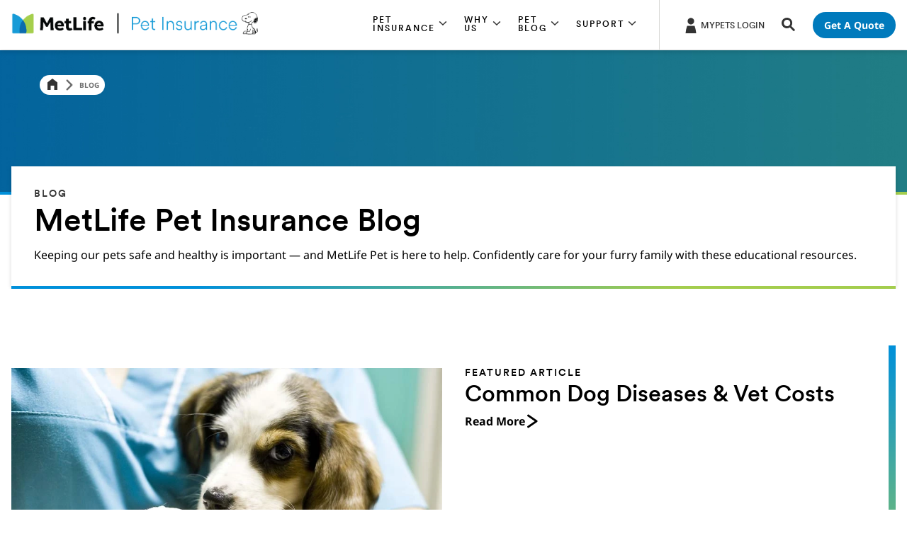

--- FILE ---
content_type: text/html;charset=utf-8
request_url: https://www.metlifepetinsurance.com/blog/
body_size: 16414
content:




<!DOCTYPE HTML>
<html lang="en">
    

<head>
    



<meta charset="UTF-8"/>
<meta http-equiv="X-UA-Compatible" content="IE=edge"/>
<meta name="viewport" content="width=device-width, initial-scale=1.0,user-scalable=no"/>

    <title>MetLife Pet Insurance Blog</title>
    <meta name="title" content="MetLife Pet Insurance Blog"/>





    <meta property="description" content="Looking for more information on pet care, pet health, different breeds and even pet insurance?  The MetLife Pet Insurance blog has it all!"/>
    <meta name="description" content="Looking for more information on pet care, pet health, different breeds and even pet insurance?  The MetLife Pet Insurance blog has it all!"/>



    
        <meta name="keywords" content="Pet Health Tips, "/>
    







    
        <meta/>
    




    
        
            <meta name="robots" content="index, follow"/>
        
    
    





    

    
        <link rel="canonical" href="https://www.metlifepetinsurance.com/blog/"/>
    








    
        
        
        
            <meta property="og:title" content="MetLife Pet Insurance Blog"/>
        

        

        <meta property="og:site_name" content="MetLife Pet Insurance"/>

        

        
            <meta property="og:url" content="https://www.metlifepetinsurance.com/blog/"/>
        

        
            <meta property="og:description" content="Looking for more information on pet care, pet health, different breeds and even pet insurance?  The MetLife Pet Insurance blog has it all!"/>
        

        

        

        
            <meta property="og:image" content="http://www.metlife.com/content/dam/metlifecom/us/social-share/metlife-logo-share.jpg"/>
        

        
            <meta property="og:image:secure_url" content="https://www.metlife.com/content/dam/metlifecom/us/social-share/metlife-logo-share.jpg"/>
        

        <meta property="og:image:width" content="1200"/>

        <meta property="og:image:height" content="630"/>

        <meta property="og:type" content="website"/>

        
        <meta property="twitter:card" content="summary"/>

        <meta property="twitter:site" content="Metlife"/>

        

        
            <meta property="twitter:title" content="MetLife Pet Insurance Blog"/>
        

        

        
            <meta property="twitter:description" content="Looking for more information on pet care, pet health, different breeds and even pet insurance?  The MetLife Pet Insurance blog has it all!"/>
        

        

        

        

        
            <meta property="twitter:url" content="https://www.metlifepetinsurance.com/blog/"/>
        

        
            <meta property="twitter:image" content="http://www.metlife.com/content/dam/metlifecom/us/social-share/metlife-logo-share.jpg"/>
        

        
        <meta name="weibo:type" content="Webpage"/>
    


<meta name="format-detection" content="telephone=no"/>
<meta name="format-detection" content="date=no"/>
<meta name="format-detection" content="address=no"/>
<meta name="format-detection" content="email=no"/>






    <link rel="shortcut icon" href="/content/dam/globalMarketingPlatformAssets/images/social/favicon.ico" type="image/x-icon"/>

    









    
    <link rel="preload" href="/content/dam/globalMarketingPlatformAssets/fonts/MetLifeCircular/MetLifeCircular-Light.woff2" as="font" type="font/woff2" crossorigin/>
    <link rel="preload" href="/content/dam/globalMarketingPlatformAssets/fonts/MetLifeCircular/MetLifeCircular-LightItalic.woff2" as="font" type="font/woff2" crossorigin/>
    <link rel="preload" href="/content/dam/globalMarketingPlatformAssets/fonts/MetLifeCircular/MetLifeCircular-Normal.woff2" as="font" type="font/woff2" crossorigin/>
    <link rel="preload" href="/content/dam/globalMarketingPlatformAssets/fonts/MetLifeCircular/MetLifeCircular-NormalItalic.woff2" as="font" type="font/woff2" crossorigin/>
    <link rel="preload" href="/content/dam/globalMarketingPlatformAssets/fonts/MetLifeCircular/MetLifeCircular-Medium.woff2" as="font" type="font/woff2" crossorigin/>
    <link rel="preload" href="/content/dam/globalMarketingPlatformAssets/fonts/MetLifeCircular/MetLifeCircular-MediumItalic.woff2" as="font" type="font/woff2" crossorigin/>
    <link rel="preload" href="/content/dam/globalMarketingPlatformAssets/fonts/MetLifeCircular/MetLifeCircular-Bold.woff2" as="font" type="font/woff2" crossorigin/>
    <link rel="preload" href="/content/dam/globalMarketingPlatformAssets/fonts/MetLifeCircular/MetLifeCircular-BoldItalic.woff2" as="font" type="font/woff2" crossorigin/>

    
        
        
        
        
            <link rel="preload" href="/content/dam/globalMarketingPlatformAssets/fonts/NotoSans/o-0ZIpQlx3QUlC5A4PNr4C5OaxRsfNNlKbCePevtt3OmDyw.woff2" as="font" type="font/woff2" crossorigin/>
            <link rel="preload" href="/content/dam/globalMarketingPlatformAssets/fonts/NotoSans/o-0ZIpQlx3QUlC5A4PNr4C5OaxRsfNNlKbCePevtuXOm.woff2" as="font" type="font/woff2" crossorigin/>
            <link rel="preload" href="/content/dam/globalMarketingPlatformAssets/fonts/NotoSans/o-0bIpQlx3QUlC5A4PNB6Ryti20_6n1iPHjc5aDdu2ui.woff2" as="font" type="font/woff2" crossorigin/>
            <link rel="preload" href="/content/dam/globalMarketingPlatformAssets/fonts/NotoSans/o-0bIpQlx3QUlC5A4PNB6Ryti20_6n1iPHjc5a7duw.woff2" as="font" type="font/woff2" crossorigin/>
        
    
    
    
    
    
    <link rel="preload" href="/etc.clientlibs/globalmarketingplatform/clientlibs/clientlib-language/global/v1.min.css" as="style" onload="this.rel='stylesheet'"><noscript><link rel="stylesheet" href="/etc.clientlibs/globalmarketingplatform/clientlibs/clientlib-language/global/v1.min.css"></noscript>


    
    




    
    
    <link rel="preload" href="/etc.clientlibs/globalmarketingplatform/clientlibs/clientlib-base/v1/global.min.css" as="style" onload="this.rel='stylesheet'"><noscript><link rel="stylesheet" href="/etc.clientlibs/globalmarketingplatform/clientlibs/clientlib-base/v1/global.min.css"></noscript>






    




    
        
            <link rel="preload" href="/content/dam/metlifecom/us/metlifepetinsurance/scripts/css/ticks-cross.css" as="style" onload="this.rel='stylesheet'"/>
            <noscript><link rel="stylesheet" href="/content/dam/metlifecom/us/metlifepetinsurance/scripts/css/ticks-cross.css"/></noscript>
        
        
    
        
            <link rel="preload" href="/content/dam/metlifecom/us/metlifepetinsurance/scripts/css/logo-header/pet-header-logo.css" as="style" onload="this.rel='stylesheet'"/>
            <noscript><link rel="stylesheet" href="/content/dam/metlifecom/us/metlifepetinsurance/scripts/css/logo-header/pet-header-logo.css"/></noscript>
        
        
    
        
            <link rel="preload" href="/content/dam/metlifecom/us/metlifepetinsurance/scripts/css/footer/footer-logo.css" as="style" onload="this.rel='stylesheet'"/>
            <noscript><link rel="stylesheet" href="/content/dam/metlifecom/us/metlifepetinsurance/scripts/css/footer/footer-logo.css"/></noscript>
        
        
    
        
            <link rel="preload" href="/content/dam/metlifecom/us/metlifepetinsurance/scripts/css/pet_prod_issue-5-8-new.css" as="style" onload="this.rel='stylesheet'"/>
            <noscript><link rel="stylesheet" href="/content/dam/metlifecom/us/metlifepetinsurance/scripts/css/pet_prod_issue-5-8-new.css"/></noscript>
        
        
    





    
        
            <link rel="preload" href="/content/dam/metlifecom/us/metlifepetinsurance/pet.css" as="style" onload="this.rel='stylesheet'"/>
            <noscript><link rel="stylesheet" href="/content/dam/metlifecom/us/metlifepetinsurance/pet.css"/></noscript>
        
        
    
        
            <link rel="preload" href="/content/dam/metlifecom/us/metlifepetinsurance/breadcrumb.css" as="style" onload="this.rel='stylesheet'"/>
            <noscript><link rel="stylesheet" href="/content/dam/metlifecom/us/metlifepetinsurance/breadcrumb.css"/></noscript>
        
        
    

    








    
    <script type="text/javascript" src="/etc.clientlibs/globalmarketingplatform/clientlibs/clientlib-jquery.min.js" defer></script>






    
    
    <script type="text/javascript" src="/etc.clientlibs/globalmarketingplatform/clientlibs/clientlib-base/v1/global.min.js" defer></script>






    








<script nonce='d152a95c-a80d-422c-9c5c-0e66d4505e57' async type="text/javascript">
    // Session UUID Management - Generate and persist 36-character UUID
    var ML_SESSION_UUID_KEY = 'mlSessionUUID';
    
    function generateUUID() {
        return 'xxxxxxxx-xxxx-4xxx-yxxx-xxxxxxxxxxxx'.replace(/[xy]/g, function(c) {
            var r = Math.random() * 16 | 0;
            var v = c === 'x' ? r : (r & 0x3 | 0x8);
            return v.toString(16);
        });
    }
    
    function getOrCreateSessionUUID() {
        var storedUUID = sessionStorage.getItem(ML_SESSION_UUID_KEY);
        if (!storedUUID || storedUUID.length !== 36) {
            storedUUID = generateUUID();
            sessionStorage.setItem(ML_SESSION_UUID_KEY, storedUUID);
        }
        return storedUUID;
    }
    
    var sessionUUID = getOrCreateSessionUUID();
    
    var campaignID = '';
    var queryParametersCampaign = location.search.substring(1) ? location.search.substring(1) : '';

    function getQueryStringParams(name) {
        var match = RegExp('[?&]' + name + '=([^&#]*)', 'i').exec(window.location.search);
        var queryParam = match && match[1];
        if (queryParam == null) {
            return "";
        } else {
            return queryParam;
        }
    }

    if (queryParametersCampaign != '') {
        campaignID = getQueryStringParams('cid');
        sessionStorage.setItem("digitialDataQueryParametersCampaign", queryParametersCampaign);
        if (campaignID != null && campaignID != "") {
            sessionStorage.setItem("digitialDataCampaignID", campaignID);
        } else {
            if (sessionStorage.getItem("digitialDataCampaignID") != null && sessionStorage.getItem("digitialDataCampaignID") != "") {
                campaignID = sessionStorage.getItem("digitialDataCampaignID");
            }
        }
    } else if (sessionStorage.getItem("digitialDataQueryParametersCampaign") != null && sessionStorage.getItem("digitialDataQueryParametersCampaign") != "") {
        queryParametersCampaign = sessionStorage.getItem("digitialDataQueryParametersCampaign");
        campaignID = sessionStorage.getItem("digitialDataCampaignID");
    }
</script>


<script nonce='d152a95c-a80d-422c-9c5c-0e66d4505e57' async type="text/javascript">
    var pagePathVariable = "/content/metlife/us/metlifepetinsurance/homepage/blog";
    var sixthSenseCompanyData = localStorage.getItem('_6senseCompanyDetails');
    if (sixthSenseCompanyData != null && sixthSenseCompanyData != "") {
        window.digitalData =
            {
                version: '1.0',
                eventTrack: function (cevt, eventDetail) {
                    var msg = ' The "cevt" argument (required) is a string defining the Javascript custom event name';
                    if (typeof cevt !== 'string' || cevt.length < 1) {
                        throw msg;
                    }
                    if (typeof digitalData.event !== 'object') {
                        digitalData.event = [];
                    }
                    if (typeof eventDetail !== 'object') {
                        eventDetail = {
                            eventName: cevt
                        };
                    }
                    // Inject Session UUID into all events        
                    digitalData.event.push(eventDetail);
                    var ev = new CustomEvent(cevt, {
                        'detail': eventDetail
                    });
                    document.getElementsByTagName('body')[0].dispatchEvent(ev);
                },
                getEventAttr: function () {
                    var ev, i;
                    ev = digitalData.event;
                    i = ev.length - 1;
                    return ev[i].attributes;
                },
                campaign: {
                    id: campaignID,
                    queryStringParameters: queryParametersCampaign
                },
                page: {
                    pageInfo: {
                        pageName: window.location.hostname + window.location.pathname,
                        pagePath: "/content/metlife/us/metlifepetinsurance/homepage/blog",
                        pageCreated: "Mon Aug 25 16:39:59 UTC 2025",
                        lastModified: "Mon Aug 25 16:38:45 UTC 2025",
                        pageTemplateType: "/conf/globalmarketingplatform/settings/wcm/templates/topic-hub",
                        jcrTitle: "Blog",
                        jcrPageName: "us:metlifepetinsurance:homepage:blog",
                        UUID: sessionUUID,
                        pageType: "Unspecified",
                        audienceType: "Uncategorized"
                    }

                },
                sixthsensedata: JSON.parse(sixthSenseCompanyData)
            };
        }
     else{
        window.digitalData =
            {
                version: '1.0',
                eventTrack: function (cevt, eventDetail) {
                    var msg = ' The "cevt" argument (required) is a string defining the Javascript custom event name';
                    if (typeof cevt !== 'string' || cevt.length < 1) {
                        throw msg;
                    }
                    if (typeof digitalData.event !== 'object') {
                        digitalData.event = [];
                    }
                    if (typeof eventDetail !== 'object') {
                        eventDetail = {
                            eventName: cevt
                        };
                    }
                    // Inject Session UUID into all events
                    digitalData.event.push(eventDetail);
                    var ev = new CustomEvent(cevt, {
                        'detail': eventDetail
                    });
                    document.getElementsByTagName('body')[0].dispatchEvent(ev);
                },
                getEventAttr: function () {
                    var ev, i;
                    ev = digitalData.event;
                    i = ev.length - 1;
                    return ev[i].attributes;
                },
                campaign: {
                    id: campaignID,
                    queryStringParameters: queryParametersCampaign
                },
                page: {
                    pageInfo: {
                        pageName: window.location.hostname + window.location.pathname,
                        pagePath: "/content/metlife/us/metlifepetinsurance/homepage/blog",
                        pageCreated: "Mon Aug 25 16:39:59 UTC 2025",
                        lastModified: "Mon Aug 25 16:38:45 UTC 2025",
                        pageTemplateType: "/conf/globalmarketingplatform/settings/wcm/templates/topic-hub",
                        jcrTitle: "Blog",
                        jcrPageName: "us:metlifepetinsurance:homepage:blog",
                        UUID: sessionUUID,
                        pageType: "Unspecified",
                        audienceType: "Uncategorized"
                    }

                }
            };
        }

    // Global functions for form submissions and external access
    window.getMLSessionUUID = function() {
        return sessionUUID;
    };
    
    // Ensure UUID is available for any future digital data events
    window.ML_SESSION_UUID = sessionUUID;

</script>












    
        <script>   !function(e,a,n,t){var i=e.head;if(i){   if (a) return;   var o=e.createElement("style");   o.id="alloy-prehiding",o.innerText=n,i.appendChild(o),setTimeout(function(){o.parentNode&&o.parentNode.removeChild(o)},t)}}   (document, document.location.href.indexOf("adobe_authoring_enabled") !== -1, ".personalization-container,.hero-homepage__container { opacity: 0 !important }", 3000); </script>
<script src="https://assets.adobedtm.com/6279662c4fd9/a8072944c82e/launch-3bb62ef39317.min.js" async></script>


    



    




    
        <script type="text/javascript" src="https://cmp.osano.com/16CIDHRpZJpvT17et/eb735b36-6c2a-42c2-9552-df79ca4ab227/osano.js" defer></script>
    
        <script type="text/javascript" src="https://app.five9.com/consoles/SocialWidget/five9-social-widget.min.js" defer></script>
    




    








    




    
    
        <script type="text/javascript">
            // Helper function
            let domReady = (cb) => {
                document.readyState === 'interactive' || document.readyState === 'complete'
                    ? cb()
                    : document.addEventListener('DOMContentLoaded', cb);
            };

            domReady(() => {
                // Display body when DOM is loaded
                document.body.style.visibility = 'visible';
            });
        </script>
    
</head>
    




    <body style="visibility: hidden;">


    <body>

    
    

<div class="root responsivegrid">


<div class="aem-Grid aem-Grid--12 aem-Grid--default--12 ">
    
    <div class="experience-fragment experiencefragment aem-GridColumn aem-GridColumn--default--12">
<div id="experience-fragment-0ffb978d4f" class="cmp-experiencefragment cmp-experiencefragment--nav-phase2-global_header-2024">

    
<link rel="stylesheet" href="/libs/cq/experience-fragments/components/xfpage/content.min.css" type="text/css">



<div class="xf-content-height">
    


<div class="aem-Grid aem-Grid--12 aem-Grid--default--12 ">
    
    <div class="header parbase aem-GridColumn aem-GridColumn--default--12">



    






    
    
    <script type="text/javascript" src="/etc.clientlibs/globalmarketingplatform/components/content/header/clientlibs-header/global.min.js" defer></script>


    
    
    <link rel="preload" href="/etc.clientlibs/globalmarketingplatform/components/content/header/clientlibs-header/global.min.css" as="style" onload="this.rel='stylesheet'"><noscript><link rel="stylesheet" href="/etc.clientlibs/globalmarketingplatform/components/content/header/clientlibs-header/global.min.css"></noscript>





    
        
    
    <script type="text/javascript" src="/etc.clientlibs/globalmarketingplatform/components/content/header/clientlibs-search/global.min.js" defer></script>


        
    
    <link rel="preload" href="/etc.clientlibs/globalmarketingplatform/components/content/header/clientlibs-search/global.min.css" as="style" onload="this.rel='stylesheet'"><noscript><link rel="stylesheet" href="/etc.clientlibs/globalmarketingplatform/components/content/header/clientlibs-search/global.min.css"></noscript>


    
    

    
        
    
    <script type="text/javascript" src="/etc.clientlibs/globalmarketingplatform/clientlibs/clientlib-dropdown/v1.min.js" defer></script>


        
    
    <link rel="preload" href="/etc.clientlibs/globalmarketingplatform/clientlibs/clientlib-dropdown/v1.min.css" as="style" onload="this.rel='stylesheet'"><noscript><link rel="stylesheet" href="/etc.clientlibs/globalmarketingplatform/clientlibs/clientlib-dropdown/v1.min.css"></noscript>


    



    
        
    
    <script type="text/javascript" src="/etc.clientlibs/globalmarketingplatform/components/content/header/clientlibs-login/global.min.js" defer></script>


        
    
    <link rel="preload" href="/etc.clientlibs/globalmarketingplatform/components/content/header/clientlibs-login/global.min.css" as="style" onload="this.rel='stylesheet'"><noscript><link rel="stylesheet" href="/etc.clientlibs/globalmarketingplatform/components/content/header/clientlibs-login/global.min.css"></noscript>


    






    
        
    
    <script type="text/javascript" src="/etc.clientlibs/globalmarketingplatform/components/content/header/clientlibs-navigation/global.min.js" defer></script>


        
    
    <link rel="preload" href="/etc.clientlibs/globalmarketingplatform/components/content/header/clientlibs-navigation/global.min.css" as="style" onload="this.rel='stylesheet'"><noscript><link rel="stylesheet" href="/etc.clientlibs/globalmarketingplatform/components/content/header/clientlibs-navigation/global.min.css"></noscript>


    



    
        
    
    <script type="text/javascript" src="/etc.clientlibs/globalmarketingplatform/components/content/header/clientlibs-cta/global.min.js" defer></script>


        
    
    <link rel="preload" href="/etc.clientlibs/globalmarketingplatform/components/content/header/clientlibs-cta/global.min.css" as="style" onload="this.rel='stylesheet'"><noscript><link rel="stylesheet" href="/etc.clientlibs/globalmarketingplatform/components/content/header/clientlibs-cta/global.min.css"></noscript>


    







    <a href="#skiptomaincontent" class="skip" role="button">Skip Navigation</a>



<header class="header global__header  header__cta-enabled ">
    <div class="container">
        
        <div class="row">
            <div class="col-12 header__container">
                
                    <div class="header__mobile-navigation">
                        <a href="#" tabindex="0" data-nav-open class="header__navigation-hamburger" role="button" aria-label="Navigation" aria-hidden="false">
                            <svg class="icon icon-menu icon-menu-modern" inert>
                                <use xlink:href="/content/dam/globalMarketingPlatformAssets/images/utility/icons-metlife.svg#icon-menu-modern"></use>
                            </svg>
                        </a>
                        <a href="#" tabindex="0" data-nav-close class="header__navigation-close d-none" role="button" aria-label="Close" aria-hidden="true">
                            <svg class="icon icon-close icon-close-modern" inert>
                                <use xlink:href="/content/dam/globalMarketingPlatformAssets/images/utility/icons-metlife.svg#icon-close-modern"></use>
                            </svg>
                        </a>
                    </div>
                

                
                    


<div class="header__logo-container">
    
        
        
        <a href="/" target="_self">
            <img src="/content/dam/metlifecom/us/metlifepetinsurance/images/metlife-logo.webp" alt="MetLife" class="header__logo"/>
        </a>
    

    

</div>
                
                <div class="logo-divider"></div>

                
                    
                        


    

    

    

    

<div class="d-none d-sm-none d-md-flex d-lg-flex header__navigation-container  ">
    
        
            
            
                <div role="button" aria-expanded='false' tabindex="0" class="header__navigation-container-menu-item" data-nav-section="section1" aria-controls="section1">
                    <div class="header__navigation-container-menu-item-title eyebrow-tag-uppercase">
                        <span>
                            PET INSURANCE
                            <svg class="icon icon-chevron-down" aria-hidden="true" tabindex="-1" focusable="false">
                                <use xlink:href="/content/dam/globalMarketingPlatformAssets/images/utility/icons-metlife.svg#icon-chevron-down" aria-hidden="true" tabindex="-1" focusable="false"></use>
                            </svg>
                        </span>
                    </div>
                </div>
            
        
    
        
            
            
                <div role="button" aria-expanded='false' tabindex="0" class="header__navigation-container-menu-item" data-nav-section="section2" aria-controls="section2">
                    <div class="header__navigation-container-menu-item-title eyebrow-tag-uppercase">
                        <span>
                            WHY US
                            <svg class="icon icon-chevron-down" aria-hidden="true" tabindex="-1" focusable="false">
                                <use xlink:href="/content/dam/globalMarketingPlatformAssets/images/utility/icons-metlife.svg#icon-chevron-down" aria-hidden="true" tabindex="-1" focusable="false"></use>
                            </svg>
                        </span>
                    </div>
                </div>
            
        
    
        
            
            
                <div role="button" aria-expanded='false' tabindex="0" class="header__navigation-container-menu-item" data-nav-section="section3" aria-controls="section3">
                    <div class="header__navigation-container-menu-item-title eyebrow-tag-uppercase">
                        <span>
                            PET BLOG
                            <svg class="icon icon-chevron-down" aria-hidden="true" tabindex="-1" focusable="false">
                                <use xlink:href="/content/dam/globalMarketingPlatformAssets/images/utility/icons-metlife.svg#icon-chevron-down" aria-hidden="true" tabindex="-1" focusable="false"></use>
                            </svg>
                        </span>
                    </div>
                </div>
            
        
    
        
            
            
                <div role="button" aria-expanded='false' tabindex="0" class="header__navigation-container-menu-item" data-nav-section="section4" aria-controls="section4">
                    <div class="header__navigation-container-menu-item-title eyebrow-tag-uppercase">
                        <span>
                            SUPPORT
                            <svg class="icon icon-chevron-down" aria-hidden="true" tabindex="-1" focusable="false">
                                <use xlink:href="/content/dam/globalMarketingPlatformAssets/images/utility/icons-metlife.svg#icon-chevron-down" aria-hidden="true" tabindex="-1" focusable="false"></use>
                            </svg>
                        </span>
                    </div>
                </div>
            
        
    
</div>
                    
                

                
                    <div class="header__utilities">
                        
                            
                                

<div class="header__login-container">
    <div class="header__login-trigger linkOnly">
        <a class="header__login-trigger-label" href="https://mypets.metlife.com/Account/Login" target="_blank" aria-label="MYPETS LOGIN">
            
                <svg class="icon icon-profile2" aria-hidden="true" tabindex="-1" focusable="false">
                    <use xlink:href="/content/dam/globalMarketingPlatformAssets/images/utility/icons-metlife.svg#icon-profile2" aria-hidden="true" tabindex="-1" focusable="false"></use>
                </svg>
            
            <span class="header__login-label font-meta-1">
                MYPETS LOGIN
            </span>
        </a>
    </div>
</div>
                            
                        
                        
                        
                            
                                

<div class="header__search-container" title="" data-target="search" aria-label="Search Overlay " tabindex="0" role="button">
    <div class="header__search-trigger">
        <input type="hidden" class="search-input-id isLucene" value="true"/>
        <svg class="icon icon-search" aria-hidden="true" tabindex="-1" focusable="false">
            <use xlink:href="/content/dam/globalMarketingPlatformAssets/images/utility/icons-metlife.svg#icon-search" aria-hidden="true" tabindex="-1" focusable="false"></use>
        </svg>
        <span class="header__search-label" aria-hidden="true">
            SEARCH
        </span>
    </div>
</div>


                            
                        
                    </div>
                

                
                    
                        

<div class="header__cta-container">
    <a class="button-pill-solid light-bg-1 nav-pill" href="https://quote.metlifepetinsurance.com/pet?partnerId=999999" target="_blank" aria-label="Clicking Get a quote opens in new tab">
        <span>Get a Quote</span>
    </a>
</div>
                    
                
            </div>
        </div>
    </div>
</header>



    
        



<nav class="navigation__menu nav-hidden ">
    <div class="container">

        <div class="row navigation__menu_mobile-utility d-md-none d-lg-none">
            
                
                    

<div class="header__login-container">
    <div class="header__login-trigger linkOnly">
        <a class="header__login-trigger-label" href="https://mypets.metlife.com/Account/Login" target="_blank" aria-label="MYPETS LOGIN">
            
                <svg class="icon icon-profile2" aria-hidden="true" tabindex="-1" focusable="false">
                    <use xlink:href="/content/dam/globalMarketingPlatformAssets/images/utility/icons-metlife.svg#icon-profile2" aria-hidden="true" tabindex="-1" focusable="false"></use>
                </svg>
            
            <span class="header__login-label font-meta-1">
                MYPETS LOGIN
            </span>
        </a>
    </div>
</div>
                
            
            
            
                <div class="d-md-none">
                    
                        

<div class="header__search-container" title="" data-target="search" aria-label="Search Overlay " tabindex="0" role="button">
    <div class="header__search-trigger">
        <input type="hidden" class="search-input-id isLucene" value="true"/>
        <svg class="icon icon-search" aria-hidden="true" tabindex="-1" focusable="false">
            <use xlink:href="/content/dam/globalMarketingPlatformAssets/images/utility/icons-metlife.svg#icon-search" aria-hidden="true" tabindex="-1" focusable="false"></use>
        </svg>
        <span class="header__search-label" aria-hidden="true">
            SEARCH
        </span>
    </div>
</div>


                    
                </div>
            
        </div>

        
            
            <div class="row navigation__menu-row d-md-none d-lg-none section1" data-section="section1" id="section1">
                <div class="navigation__menu-item-title eyebrow-tag-uppercase">
                    
                    PET INSURANCE
                </div>
                
                    <div class="navigation_wrapper">

    
    
    
    <div id="container-d36a2ef0b4" class="cmp-container">
        
        <div class="navigation-promo-menu parbase">



    


    

    

    



<div class="navigation__menu-promo-image col-3 d-none d-sm-none d-md-block d-lg-block">
    <div class="bg" style="background-image: url('/content/dam/metlifecom/us/metlifepetinsurance/images/25598_Pet-Insurance-DTV-website-landing-page-1_R1V1.webp')"></div>
</div>
<div class="navigation__menu-promo-content col-12 col-md-3">
    <div class="navigation__menu-promo-content__container">
        <div class="header-h6 navigation__menu-promo-content-headline " aria-label="PET INSURANCE">
            PET INSURANCE
        </div>
        <div class="body-b3 navigation__menu-promo-content-copy">
            <p>MetLife Pet Insurance<sup>1</sup> helps take the worry out of covering the cost of unexpected visits to the vet with your furry family members.</p>

        </div>
        
    </div>
</div>


<div class="col-12 col-md-6 col-lg-6 navigation__menu-linkList navigation__menu-nestedLinkList navigation-menuLinksAll">
    
        
            <div class="navigation__menu-nestedLinkList-section">
                <div class="navigation__menu-nested-nav-link-section-mobile-title d-md-none d-lg-none" role="button" aria-expanded="false" tabindex="0" aria-label="Our Pet Insurance" data-section-title="Our Pet Insurance">
                    Our Pet Insurance
                    <svg class="icon icon-chevron-down" aria-hidden="true" tabindex="-1" focusable="false">
                        <use xlink:href="/content/dam/globalMarketingPlatformAssets/images/utility/icons-metlife.svg#icon-chevron-down" aria-hidden="true" tabindex="-1" focusable="false"></use>
                    </svg>
                </div>
                
                    
                    
                            <span class="navigation__menu-list-nestedLinks-section-title d-none d-sm-none d-md-block d-lg-block no-child-links">
                                Our Pet Insurance
                            </span>
                    
                
                
                    
                    
                        <div class="navigation__menu-nested-nav-link-section-column-links d-md-block d-lg-block" data-section-title="Our Pet Insurance">
                            <ul>
                               
                                    
                                        <li class="navigation__menu-list-nestedLinks-section-link">
                                            <a href="/dog-insurance/" target="_self">Dog Insurance</a>
                                        </li>
                                    
                                
                                    
                                        <li class="navigation__menu-list-nestedLinks-section-link">
                                            <a href="/cat-insurance/" target="_self">Cat Insurance</a>
                                        </li>
                                    
                                
                                    
                                        <li class="navigation__menu-list-nestedLinks-section-link">
                                            <a href="/dog-insurance/puppy/" target="_self">Puppy Insurance</a>
                                        </li>
                                    
                                
                                    
                                        <li class="navigation__menu-list-nestedLinks-section-link">
                                            <a href="/cat-insurance/kitten/" target="_self">Kitten Insurance</a>
                                        </li>
                                    
                                
                                    
                                        <li class="navigation__menu-list-nestedLinks-section-link">
                                            <a href="https://www.metlifepetinsurance.com/multiple-pets/" target="_self">Multiple Pets</a>
                                        </li>
                                    
                                
                                    
                                        <li class="navigation__menu-list-nestedLinks-section-link">
                                            <a href="/plans/" target="_self">Plans Overview</a>
                                        </li>
                                    
                                
                            </ul>
                        </div>
                    
                
            </div>
        
        
    
        
            <div class="navigation__menu-nestedLinkList-section">
                <div class="navigation__menu-nested-nav-link-section-mobile-title d-md-none d-lg-none" role="button" aria-expanded="false" tabindex="0" aria-label="Coverage" data-section-title="Coverage">
                    Coverage
                    <svg class="icon icon-chevron-down" aria-hidden="true" tabindex="-1" focusable="false">
                        <use xlink:href="/content/dam/globalMarketingPlatformAssets/images/utility/icons-metlife.svg#icon-chevron-down" aria-hidden="true" tabindex="-1" focusable="false"></use>
                    </svg>
                </div>
                
                    
                    
                            <span class="navigation__menu-list-nestedLinks-section-title d-none d-sm-none d-md-block d-lg-block no-child-links">
                                Coverage
                            </span>
                    
                
                
                    
                    
                        <div class="navigation__menu-nested-nav-link-section-column-links d-md-block d-lg-block" data-section-title="Coverage">
                            <ul>
                               
                                    
                                        <li class="navigation__menu-list-nestedLinks-section-link">
                                            <a href="/coverage-exclusions/" target="_self">Coverage &amp; Exclusions</a>
                                        </li>
                                    
                                
                                    
                                        <li class="navigation__menu-list-nestedLinks-section-link">
                                            <a href="/preventive-care/" target="_self">Preventive Care</a>
                                        </li>
                                    
                                
                                    
                                        <li class="navigation__menu-list-nestedLinks-section-link">
                                            <a href="/pre-existing-conditions/" target="_self">Pre-Existing Conditions</a>
                                        </li>
                                    
                                
                            </ul>
                        </div>
                    
                
            </div>
        
        
    
        
            <div class="navigation__menu-nestedLinkList-section">
                <div class="navigation__menu-nested-nav-link-section-mobile-title d-md-none d-lg-none" role="button" aria-expanded="false" tabindex="0" aria-label="How It Works" data-section-title="How It Works">
                    How It Works
                    <svg class="icon icon-chevron-down" aria-hidden="true" tabindex="-1" focusable="false">
                        <use xlink:href="/content/dam/globalMarketingPlatformAssets/images/utility/icons-metlife.svg#icon-chevron-down" aria-hidden="true" tabindex="-1" focusable="false"></use>
                    </svg>
                </div>
                
                    
                    
                            <span class="navigation__menu-list-nestedLinks-section-title d-none d-sm-none d-md-block d-lg-block no-child-links">
                                How It Works
                            </span>
                    
                
                
                    
                    
                        <div class="navigation__menu-nested-nav-link-section-column-links d-md-block d-lg-block" data-section-title="How It Works">
                            <ul>
                               
                                    
                                        <li class="navigation__menu-list-nestedLinks-section-link">
                                            <a href="/how-pet-insurance-works/" target="_self">How Pet Insurance Works</a>
                                        </li>
                                    
                                
                                    
                                        <li class="navigation__menu-list-nestedLinks-section-link">
                                            <a href="/is-pet-insurance-worth-it/" target="_self">Is Pet Insurance Worth It?</a>
                                        </li>
                                    
                                
                                    
                                        <li class="navigation__menu-list-nestedLinks-section-link">
                                            <a href="/pet-insurance-from-employers/" target="_self">Pet Insurance Through Your Employer</a>
                                        </li>
                                    
                                
                                    
                                        <li class="navigation__menu-list-nestedLinks-section-link">
                                            <a href="/state/" target="_self">Pet Insurance by State</a>
                                        </li>
                                    
                                
                                    
                                        <li class="navigation__menu-list-nestedLinks-section-link">
                                            <a href="/pet-health-insurance-policy/" target="_self">Sample Policy</a>
                                        </li>
                                    
                                
                                    
                                
                            </ul>
                        </div>
                    
                
            </div>
        
        
    
    <div class="navigation__menu-list-divider"></div>
</div>

</div>

        
    </div>

</div>
                
            </div>
            
                
                    <div class="navigation__row-separator d-md-none d-lg-none"></div>
                
            
        
            
            <div class="row navigation__menu-row d-md-none d-lg-none section2" data-section="section2" id="section2">
                <div class="navigation__menu-item-title eyebrow-tag-uppercase">
                    
                    WHY US
                </div>
                
                    <div class="navigation_wrapper">

    
    
    
    <div id="container-4dfc8e4d61" class="cmp-container">
        
        <div class="navigation-promo-menu parbase">



    


    



<div class="navigation__menu-promo-image col-3 d-none d-sm-none d-md-block d-lg-block">
    <div class="bg" style="background-image: url('/content/dam/metlifecom/us/metlifepetinsurance/images/navigation-mlpi-min.webp')"></div>
</div>
<div class="navigation__menu-promo-content col-12 col-md-6">
    <div class="navigation__menu-promo-content__container">
        <div class="header-h6 navigation__menu-promo-content-headline " aria-label="WHY US">
            WHY US
        </div>
        <div class="body-b3 navigation__menu-promo-content-copy">
            <p>Want to know if MetLife Pet Insurance is right or you? From our customizable coverage to our animal welfare efforts, here are some of the ways we lead the pack.</p>

        </div>
        
    </div>
</div>


<div class="col-12 col-md-3 navigation__menu-linkList navigation-menuLinksAll">
    
        
        
            <ul>
                
                    
                    
                    
                        <li class="navigation__menu-list-links">
                            <a href="/reviews/" target="_self">Reviews</a>
                        </li>
                    
                
                    
                        <li class="navigation__menu-list-links">
                            <a href="/about-us/" target="_self">About Us</a>
                        </li>
                    
                
                    
                        <li class="navigation__menu-list-links">
                            <a href="/shelters-rescues/" target="_self">Shelter Partnerships</a>
                        </li>
                    
                
                    
                        <li class="navigation__menu-list-links">
                            <a href="/compare/" target="_self">Compare Pet Insurance</a>
                        </li>
                    
                
                
            </ul>
        
    
    <div class="navigation__menu-list-divider"></div>
</div>

</div>

        
    </div>

</div>
                
            </div>
            
                
                    <div class="navigation__row-separator d-md-none d-lg-none"></div>
                
            
        
            
            <div class="row navigation__menu-row d-md-none d-lg-none section3" data-section="section3" id="section3">
                <div class="navigation__menu-item-title eyebrow-tag-uppercase">
                    
                    PET BLOG
                </div>
                
                    <div class="navigation_wrapper">

    
    
    
    <div id="container-a431fd88df" class="cmp-container">
        
        <div class="navigation-promo-menu parbase">



    


    



<div class="navigation__menu-promo-image col-3 d-none d-sm-none d-md-block d-lg-block">
    <div class="bg" style="background-image: url('/content/dam/metlifecom/us/metlifepetinsurance/images/resources_nav.webp')"></div>
</div>
<div class="navigation__menu-promo-content col-12 col-md-6">
    <div class="navigation__menu-promo-content__container">
        <div class="header-h6 navigation__menu-promo-content-headline " aria-label="PET BLOG">
            PET BLOG
        </div>
        <div class="body-b3 navigation__menu-promo-content-copy">
            <p>Pet health tips and helpful information about pet insurance.<br />
</p>

        </div>
        
    </div>
</div>


<div class="col-12 col-md-3 navigation__menu-linkList navigation-menuLinksAll">
    
        
        
            <ul>
                
                    
                    
                    
                        <li class="navigation__menu-list-links">
                            <a href="/blog/" target="_self">Pet Blog Home</a>
                        </li>
                    
                
                    
                        <li class="navigation__menu-list-links">
                            <a href="/blog/pet-care/" target="_self">Pet Care</a>
                        </li>
                    
                
                    
                        <li class="navigation__menu-list-links">
                            <a href="/blog/pet-health/" target="_self">Pet Health</a>
                        </li>
                    
                
                    
                        <li class="navigation__menu-list-links">
                            <a href="/blog/pet-insurance/" target="_self">Pet Insurance Toolkit</a>
                        </li>
                    
                
                    
                        <li class="navigation__menu-list-links">
                            <a href="/blog/breed-spotlights/" target="_self">Breed Spotlights</a>
                        </li>
                    
                
                
            </ul>
        
    
    <div class="navigation__menu-list-divider"></div>
</div>

</div>

        
    </div>

</div>
                
            </div>
            
                
                    <div class="navigation__row-separator d-md-none d-lg-none"></div>
                
            
        
            
            <div class="row navigation__menu-row d-md-none d-lg-none section4" data-section="section4" id="section4">
                <div class="navigation__menu-item-title eyebrow-tag-uppercase">
                    
                    SUPPORT
                </div>
                
                    <div class="navigation_wrapper">

    
    
    
    <div id="container-5b12f88da8" class="cmp-container">
        
        <div class="navigation-promo-menu parbase">



    


    



<div class="navigation__menu-promo-image col-3 d-none d-sm-none d-md-block d-lg-block">
    <div class="bg" style="background-image: url('/content/dam/metlifecom/us/metlifepetinsurance/images/customer-support-nav.webp')"></div>
</div>
<div class="navigation__menu-promo-content col-12 col-md-6">
    <div class="navigation__menu-promo-content__container">
        <div class="header-h6 navigation__menu-promo-content-headline " aria-label="SUPPORT ">
            SUPPORT 
        </div>
        <div class="body-b3 navigation__menu-promo-content-copy">
            <p>If you have questions about a claim or need help selecting a plan that's right for your family, our friendly pet advocates are here to help you get on the right track.<br />
</p>

        </div>
        
    </div>
</div>


<div class="col-12 col-md-3 navigation__menu-linkList navigation-menuLinksAll">
    
        
        
            <ul>
                
                    
                    
                    
                        <li class="navigation__menu-list-links">
                            <a href="/customer-support/" target="_self">Contact Us</a>
                        </li>
                    
                
                    
                        <li class="navigation__menu-list-links">
                            <a href="/faqs/" target="_self">FAQs</a>
                        </li>
                    
                
                    
                        <li class="navigation__menu-list-links">
                            <a href="/claims/" target="_self">File a Claim</a>
                        </li>
                    
                
                    
                        <li class="navigation__menu-list-links">
                            <a href="/mobile-app/" target="_self">MetLife Pet App</a>
                        </li>
                    
                
                
            </ul>
        
    
    <div class="navigation__menu-list-divider"></div>
</div>

</div>

        
    </div>

</div>
                
            </div>
            
                
            
        
    </div>
</nav>
    







    





    
        



<section class="header__search-overlay-section d-none" aria-hidden="true" role="dialog" aria-label="Search Overlay " tabindex="-1">
    <div class="header__search-overlay">
        <div class="container">
            <div class="row">
                <div class="col-12">
                    <div class="container search-overlay__close">
                        <a href="#" tabindex="-1" aria-hidden="true" role="button" aria-label="Close">
                            <svg class="icon icon-close" aria-hidden="true" tabindex="-1" focusable="false">
                                <use xlink:href="/content/dam/globalMarketingPlatformAssets/images/utility/icons-metlife.svg#icon-close" aria-hidden="true" tabindex="-1" focusable="false"></use>
                            </svg>
                        </a>
                    </div>
                </div>
                <div class="col-12">
                    <div class="container">
                        <div class="search-type">
                            
                        </div>
                        <div class="search-trigger" title="SEARCH" data-target="search">
                            <input class="isLucene" type="hidden" value="true"/>
                            <div class="searchHeader-label font-cta-2 font-content-link-1-sm font-content-link-1-md">
                                Enter your search here
                            </div>
                            <form id="metSearchForm" role="search" class="search-trigger__container" name="metSearchForm" action="/searchResultsPage.html" data-path-to-search-results="/content/metlife/us/metlifepetinsurance/homepage/searchResultsPage.html">
                                
                                
                                    
                                
                                
                                <input id="searchInPage" class="search-trigger__search-box search_openTwo" type="text" autocomplete="off" aria-describedby="autocomp" onkeyup="setThemePageIDS();ss_handleKey(event);drawTextBox('',event);" onfocus="setThemePageIDS();blankSuggest();drawTextBox('',event);" placeholder="SEARCH" name="query" data-placeholder="" data-search-url="/bin/MLApp/globalMarketingPlatform/core/suggest" data-search-ajax-url="/bin/MLApp/globalMarketingPlatform/core/search" data-entity-type=" " data-site="gbm_petinsurance_ml_site" aria-label="SEARCH" aria-autocomplete="both" aria-haspopup="false" autocapitalize="off" autocorrect="off" spellcheck="false" aria-activedescendant="search"/>
                                <span id="autocomp" aria-atomic="true" class="sr-only sr-class" tabindex="-1" aria-hidden="true">Auto Complete</span>
                                


                                <a id="blog_header_global-searchLink" class="search_location_image" href="#" role="button" aria-label="SEARCH">
                                    <svg class="icon brand-1st icon-search-overlay js-searchIcon" aria-hidden="true" tabindex="-1" focusable="false">
                                        <use xlink:href="/content/dam/globalMarketingPlatformAssets/images/utility/icons-metlife.svg#icon-search" aria-hidden="true" tabindex="-1" focusable="false"></use>
                                    </svg>
                                </a>
                                <div class="search-strip"></div>
                                <input id="overlayerback" class="search-trigger__search-box" autocomplete="off" type="text" aria-label="SEARCH"/>
                                <div id="suggestionsbox" class="suggestionsbox ">
                                    <table id="search_suggest_table" role="presentation" class="ss-gac-table">
                                        <caption class="sr-only">SEARCH</caption>
                                        <tbody id="search_suggest" class="ss-gac-m" style="visibility: hidden;"></tbody>
                                    </table>
                                </div>
                            </form>
                        </div>
                    </div>
                </div>
                
                <div class="col-12 search-results-column">
                    
                    
                        


<div class="overlay-search-results-container" role="region" aria-label="Search Results">
    <div class="overlay-search-results-container__top " role="alert">
        <div class="form-item__display display-text d-none">
            <div class="search-info">
                <div class="search-count">
                    <span>0</span>
                    of
                    <span class="total-count">0</span>
                    <span>Search Results</span>
                </div>
                <span class="display-label">Displaying</span>
                <div class="dropdown form-icon-wrapper pills-dropdown pills dropdown search-count-dropdown" data-label-text="Sort by">
                    <select id="pagecount" class="page-count js-dropdown-sort" data-label-text="Sort by">
                         
                            <option value="10">10 results</option>
                        
                            <option value="20">20 results</option>
                        
                            <option value="30">30 results</option>
                        
                    </select>
                    <div class="dropdown__container">
                        <div class="dropdown__wrapper">
                            <div class="dropdown__wrapper--select">
                                <div class="dropdown__wrapper--select-input" tabindex="0" role="combobox" aria-haspopup="listbox" aria-expanded="false" aria-controls="-sort-selector">
                                    <span class="text">10 results</span>
                                    <svg class="icon icon-chevron-down" inert><use xlink:href="/content/dam/globalMarketingPlatformAssets/images/utility/icons-metlife.svg#icon-chevron-down"></use></svg>
                                </div>
                            </div>
                            <div class="dropdown__wrapper--options-container" aria-hidden="true">
                                <ul role="listbox" id="pagecount-sort-selector" class="dropdown__wrapper--options-wrapper">
                                    
                                        <li tabindex="-1" class="option" role="option" aria-selected="true" data-value="10">10 results</li>
                                    
                                        <li tabindex="-1" class="option" role="option" aria-selected="true" data-value="20">20 results</li>
                                    
                                        <li tabindex="-1" class="option" role="option" aria-selected="true" data-value="30">30 results</li>
                                    
                                </ul>
                            </div>
                        </div>
                    </div>
                    <svg class="icon icon-chevron-down d-md-none" inert><use xlink:href="/content/dam/globalMarketingPlatformAssets/images/utility/icons-metlife.svg#icon-chevron-down"></use></svg>
                </div>
                
            </div>

            <div class="search-results-layout d-none d-sm-flex d-md-flex d-lg-flex">

                <button tabindex="0" class="views  icon icon-Grid-Icon icon-search-grid active outline-lg" role="button" aria-hidden="true" aria-pressed="false" aria-label="Grid View">
                    <svg class="search_svg" inert>
                        <use xlink:href="/content/dam/globalMarketingPlatformAssets/images/utility/icons-metlife.svg#icon-Grid-Icon"></use>
                    </svg>
                    Grid View
                </button>
                <button tabindex="0" class="views  icon icon-search-list d-none outline-lg" role="button" aria-pressed="true" aria-label="List View">
                    <svg class="search_svg" inert>
                        <use xlink:href="/content/dam/globalMarketingPlatformAssets/images/utility/icons-metlife.svg#icon-search-list"></use>
                    </svg>
                    List View
                </button>
            </div>
        </div>

    </div>
    <div class="overlay-search-results-container__results">
        <div class="no-results d-none" aria-live="assertive" aria-atomic="true" role="alert">
            <div class="error-title no-results-title font-content-link-3">No Results</div>
            <div class="font-body-3 "><p>Sorry, we couldn't find any results matching </p>
<p>Please:</p>
<ul>
<li>Check the spelling and try again </li>
<li>Search using fewer terms </li>
<li><a href="https://www.metlife.com/support-and-manage/contact-us/">Click here for Customer Support</a></li>
</ul>
</div>
        </div>
        
        <div class="search-results-container__correction-text d-none font-content-link-3">
            <div class="suggestion-text">
                Did you mean <span class="js-searchSuggestion"></span> ?
            </div>
            <span class="font-body-3"><p>Sorry, we couldn't find any results matching </p>
<p>Please:</p>
<ul>
<li>Check the spelling and try again </li>
<li>Search using fewer terms </li>
<li><a href="https://www.metlife.com/support-and-manage/contact-us/">Click here for Customer Support</a></li>
</ul>
</span>
        </div>
        <input type="hidden" aria-hidden="true" class="results-first-pagination" value="first"/>
		<input type="hidden" aria-hidden="true" class="results-last-pagination" value="last"/>
		<input type="hidden" aria-hidden="true" class="results-prev-pagination" value="previous"/>
		<input type="hidden" aria-hidden="true" class="results-next-pagination" value="next"/>
        <input type="hidden" aria-hidden="true" class="results-current-pagination" value="Current"/>
        <div class="results_pagination d-none" role="navigation" aria-label="Pagnitation">
            <button data-lp-prev="" class="pagination-left pagination disabled" aria-label="previous">
                <svg class="icon icon-chevron-left" inert>
                    <use xlink:href="/content/dam/globalMarketingPlatformAssets/images/utility/icons-metlife.svg#icon-chevron-left"></use>
                </svg>
            </button>
            <input class="pagination-item-input" type="text" data-current-page="" aria-label="Go To" value="1"/>
            <span class="of-text">of</span>
            <span class="pagination-item total-pag-num" data-total-pagination="" aria-label="last" tabindex="0"><span aria-hidden="true"></span></span>
            <button data-lp-next="" class="pagination-right pagination" aria-label="next">
                <svg class="icon icon-chevron-right" inert>
                    <use xlink:href="/content/dam/globalMarketingPlatformAssets/images/utility/icons-metlife.svg#icon-chevron-right"></use>
                </svg>
            </button>
        </div>
		<div id="pageNum" aria-live="polite" class="sr-only"></div>
    </div>
</div>

                    

                </div>
            </div>

        </div>
    </div>
</section>

    



    
        <div class="social-sharing-utility hidden" aria-hidden="true">



    






    
    
    <script type="text/javascript" src="/etc.clientlibs/globalmarketingplatform/components/content/social-sharing/clientlibs/global.min.js" defer></script>


    
    
    <link rel="preload" href="/etc.clientlibs/globalmarketingplatform/components/content/social-sharing/clientlibs/global.min.css" as="style" onload="this.rel='stylesheet'"><noscript><link rel="stylesheet" href="/etc.clientlibs/globalmarketingplatform/components/content/social-sharing/clientlibs/global.min.css"></noscript>






<section class="social-icons js-socialIcons" data-share-text="" data-smart-share="Click or hover over this text to show social media sharing options">
    
        <ul class="social-icons__list">
            
                <li class="social-icons__item">
                    <a class="sharingButton" href="javascript:void(0)" tabindex="0" role="link" data-social-media="icon-facebook" aria-label="Facebook" title="Facebook">
                        <svg class="icon icon-facebook" aria-hidden="true" tabindex="-1" focusable="false">
                            <use xlink:href="/content/dam/globalMarketingPlatformAssets/images/utility/icons-metlife.svg#icon-facebook" aria-hidden="true" tabindex="-1" focusable="false"></use>
                        </svg>
                    </a>
                </li>
            
                <li class="social-icons__item">
                    <a class="sharingButton" href="javascript:void(0)" tabindex="0" role="link" data-social-media="icon-twitter" aria-label="Twitter" title="Twitter">
                        <svg class="icon icon-x" aria-hidden="true" tabindex="-1" focusable="false">
                            <use xlink:href="/content/dam/globalMarketingPlatformAssets/images/utility/icons-metlife.svg#icon-x" aria-hidden="true" tabindex="-1" focusable="false"></use>
                        </svg>
                    </a>
                </li>
            
                <li class="social-icons__item">
                    <a class="sharingButton" href="javascript:void(0)" tabindex="0" role="link" data-social-media="icon-linkedin" aria-label="LinkedIn" title="LinkedIn">
                        <svg class="icon icon-linkedin" aria-hidden="true" tabindex="-1" focusable="false">
                            <use xlink:href="/content/dam/globalMarketingPlatformAssets/images/utility/icons-metlife.svg#icon-linkedin" aria-hidden="true" tabindex="-1" focusable="false"></use>
                        </svg>
                    </a>
                </li>
            
                <li class="social-icons__item">
                    <a class="sharingButton" href="javascript:void(0)" tabindex="0" role="link" data-last="last" data-social-media="icon-email" aria-label="Email" title="Email">
                        <svg class="icon icon-email" aria-hidden="true" tabindex="-1" focusable="false">
                            <use xlink:href="/content/dam/globalMarketingPlatformAssets/images/utility/icons-metlife.svg#icon-email" aria-hidden="true" tabindex="-1" focusable="false"></use>
                        </svg>
                    </a>
                </li>
            
            <li class="social-icons__item social-icons__close">
                <a class="sharingButton" role="button" tabindex="0" aria-label="Close">
                    <svg class="icon icon-close" aria-hidden="true" tabindex="-1" focusable="false">
                        <use xlink:href="/content/dam/globalMarketingPlatformAssets/images/utility/icons-metlife.svg#icon-close" aria-hidden="true" tabindex="-1" focusable="false"></use>
                    </svg>
                </a>
            </li>
        </ul>
    
</section>
</div>
    

</div>

    
</div>

</div></div>



    
    <link rel="preload" href="/etc.clientlibs/globalmarketingplatform/components/content/experience-fragment/clientlibs.min.css" as="style" onload="this.rel='stylesheet'"><noscript><link rel="stylesheet" href="/etc.clientlibs/globalmarketingplatform/components/content/experience-fragment/clientlibs.min.css"></noscript>



    
</div>
<div class="hero-topic-and-hub parbase aem-GridColumn aem-GridColumn--default--12">



    
<div id="skiptomaincontent" tabindex="-1">
    



    
    
    <link rel="preload" href="/etc.clientlibs/globalmarketingplatform/components/content/hero-topic-and-hub/clientlibs/global.min.css" as="style" onload="this.rel='stylesheet'"><noscript><link rel="stylesheet" href="/etc.clientlibs/globalmarketingplatform/components/content/hero-topic-and-hub/clientlibs/global.min.css"></noscript>




    <div class="hero-topic-and-hub variation-1  ">
        



    





    
    
    <script type="text/javascript" src="/etc.clientlibs/globalmarketingplatform/components/content/introduction-banner/clientlibs/global.min.js" defer></script>


    
    
    <link rel="preload" href="/etc.clientlibs/globalmarketingplatform/components/content/introduction-banner/clientlibs/global.min.css" as="style" onload="this.rel='stylesheet'"><noscript><link rel="stylesheet" href="/etc.clientlibs/globalmarketingplatform/components/content/introduction-banner/clientlibs/global.min.css"></noscript>





<section class="introduction-banner component component__spacing--base htl-placeholder">
    <div class="introduction-banner__image bg" style="background-position: center center;"></div>
    <div class="container">
        
        
    </div>
</section>

        
        
    </div>
</div>
</div>
<div class="responsivegrid aem-GridColumn aem-GridColumn--default--12">


<div class="aem-Grid aem-Grid--12 aem-Grid--default--12 ">
    
    <div class="static-content parbase aem-GridColumn aem-GridColumn--default--12">

<section class="component static-content ">
    <script type="application/ld+json">
{
  "@context": "http://schema.org",
  "@type": "BreadcrumbList",
  "itemListElement": [{
    "@type": "ListItem",
    "position": 1,
    "item": {
      "@id": "https://www.metlifepetinsurance.com/",
      "name": "Home"
    }
  },{
    "@type": "ListItem",
    "position": 2,
    "item": {
      "@id": "https://www.metlifepetinsurance.com/blog/",
      "name": "Blog"
    }
  }]
}
</script>

</section></div>
<div class="bread-crumb parbase aem-GridColumn aem-GridColumn--default--12">



    






    
    
    <script type="text/javascript" src="/etc.clientlibs/globalmarketingplatform/components/content/bread-crumb/clientlibs/v1/global.min.js" defer></script>


    
    
    <link rel="preload" href="/etc.clientlibs/globalmarketingplatform/components/content/bread-crumb/clientlibs/v1/global.min.css" as="style" onload="this.rel='stylesheet'"><noscript><link rel="stylesheet" href="/etc.clientlibs/globalmarketingplatform/components/content/bread-crumb/clientlibs/v1/global.min.css"></noscript>





<!-- breadcrumb：Start ::::::::::::::::::::::::::::::::::::::::::: -->
<section class="component bread-crumb" aria-label="BreadCrumb">
    <div class="container">
        <div class="row">
            <div class="col-12">
                <div class="bread-crumb__container light-theme">
                    <ul class="bread-crumb__wrapper">
                        <!-- Home Item - Always First -->
                        
                            
                                <li class="bread-crumb__item bread-crumb__item--home" tabindex="-1">
                                    <span class="bread-crumb__crumb ui-elements-breadcrumb-label">
                                        <a id="blog_bread-crumb_list-pages1" href="/" tabindex="0" aria-label="Home">
                                            <svg class="icon icon-home" aria-hidden="true">
                                                <use xlink:href="/content/dam/globalMarketingPlatformAssets/images/utility/icons-metlife.svg#icon-home" role="presentation" inert></use>
                                            </svg>
                                        </a>
                                    </span>
                                    <svg class="icon icon-text-link-modern icon-chevron" role="presentation" inert>
                                        <use xlink:href="/content/dam/globalMarketingPlatformAssets/images/utility/icons-metlife.svg#icon-text-link-modern" role="presentation" inert></use>
                                    </svg>
                                </li>
                            
                        
                            
                        

                        <!-- Collapsed Items Dropdown - Always Second -->
                        <li class="bread-crumb__item bread-crumb__item--collapsed d-none" aria-hidden="true" tabindex="-1">
                            <div class="bread-crumb__dropdown">
                                <button class="bread-crumb__dropdown-toggle" aria-expanded="false" aria-label="Show hidden breadcrumb items" tabindex="0">
                                    <svg class="icon icon-ellipses-light" role="presentation" inert>
                                        <use xlink:href="/content/dam/globalMarketingPlatformAssets/images/utility/icons-metlife.svg#icon-ellipses-light" role="presentation" inert></use>
                                    </svg>
                                    <svg class="icon icon-ellipses-active" role="presentation" inert>
                                        <use xlink:href="/content/dam/globalMarketingPlatformAssets/images/utility/icons-metlife.svg#icon-ellipses-active"></use>
                                    </svg>
                                </button>
                                <ul class="bread-crumb__dropdown-menu" aria-hidden="true">
                                    <!-- Collapsed items will be moved here by JavaScript -->
                                </ul>
                            </div>
                            <svg class="icon icon-text-link-modern icon-chevron" role="presentation" inert>
                                <use xlink:href="/content/dam/globalMarketingPlatformAssets/images/utility/icons-metlife.svg#icon-text-link-modern"></use>
                            </svg>
                        </li>

                        <!-- Intermediate Items -->
                        
                            
                        
                            
                        

                        <!-- Current Page - Always Last -->
                        
                            
                        
                            
                                <li class="bread-crumb__item bread-crumb__item--current" tabindex="-1">
                                    <span class="bread-crumb__crumb ui-elements-breadcrumb-label" aria-current="Page" data-full-text="Blog">
                                          Blog
                                    </span>
                                </li>
                            
                        
                    </ul>
                </div>
            </div>
        </div>
    </div>
</section>
<!-- breadcrumb：End ::::::::::::::::::::::::::::::::::::::::::: -->
</div>
<div class="hero-feature parbase aem-GridColumn aem-GridColumn--default--12">



    
<div id="skiptomaincontent" tabindex="-1">
    




    
    
    <script type="text/javascript" src="/etc.clientlibs/globalmarketingplatform/components/content/hero-feature/clientlibs/global.min.js" defer></script>


    
    
    <link rel="preload" href="/etc.clientlibs/globalmarketingplatform/components/content/hero-feature/clientlibs/global.min.css" as="style" onload="this.rel='stylesheet'"><noscript><link rel="stylesheet" href="/etc.clientlibs/globalmarketingplatform/components/content/hero-feature/clientlibs/global.min.css"></noscript>




    
    
    
    <section class="hero-feature none component component__spacing--base  ">
        <div class="hero-feature__image bg" data-desktop-src="/content/dam/metlifecom/us/metlifepetinsurance/images/pet-health-insurance-metlife.jpg" data-tablet-src="/content/dam/metlifecom/us/metlifepetinsurance/images/pet-insurance-for-multiple-pets-image.webp" data-mobile-src="/content/dam/metlifecom/us/metlifepetinsurance/images/metlife-pet-blog.webp">
        </div>
        
    <div class="horizontal-bar-up yes"></div>
    <div class="container">
        <div class="row">
            <div class="col-12">
                <div class="hero-feature__background">
                    <div class="row">
                        <div class="col-12 col-sm-12">
                            <div class="hero-feature__content">
                                <div class="hero-feature__content-wrapper">
                                    <div class="hero-feature__headlines margin-reset">
                                        <div class="hero-feature__eyebrow">
                                            <p class="eyebrow eyebrow-tag-uppercase">BLOG</p>
                                        </div>
                                        <div class="hero-feature__title">
                                            <h1 class="title header-h2">MetLife Pet Insurance Blog
                                            </h1>
                                        </div>
                                        
                                    </div>
                                    
                                        <div class="hero-feature__copy body-b2 margin-reset"><p>Keeping our pets safe and healthy is important — and MetLife Pet is here to help. Confidently care for your furry family with these educational resources.<br />
</p>

                                        </div>
                                    
                                </div>
                                
                            </div>
                            <div class="horizontal-bar-down yes"></div>
                        </div>
                    </div>
                </div>
            </div>
        </div>
    </div>

        
    </section>
</div>




</div>
<div class="featured-promo parbase aem-GridColumn aem-GridColumn--default--12">



    






    
    
    <script type="text/javascript" src="/etc.clientlibs/globalmarketingplatform/components/content/featured-promo/clientlibs/global.min.js" defer></script>


    
    
    <link rel="preload" href="/etc.clientlibs/globalmarketingplatform/components/content/featured-promo/clientlibs/global.min.css" as="style" onload="this.rel='stylesheet'"><noscript><link rel="stylesheet" href="/etc.clientlibs/globalmarketingplatform/components/content/featured-promo/clientlibs/global.min.css"></noscript>







<section id="featured-promo-1432238975" class="component featured-promo component__spacing--base ">
    <div class="container featured-promo__container white image-left">
        <div class="row">
            <div class="col-12 col-sm-8 offset-sm-4 featured-promo__background-column d-none d-sm-block">
                <div class="featured-promo__background"></div>
            </div>
            
            <div class="col-12 col-sm-6 featured-promo__media-column">
                <div class="featured-promo__media-container">
                    
    
    <div class="featured-promo__image bg" data-desktop-src="/content/dam/metlifecom/us/metlifepetinsurance/images/blog/Thumbnails/pet-health/diseases-in-dogs-metlife-pet-insurance-thumbnail.webp" data-mobile-src="/content/dam/metlifecom/us/metlifepetinsurance/images/blog/Thumbnails/pet-health/diseases-in-dogs-metlife-pet-insurance-thumbnail.webp">
    </div>

                    
                </div>
            </div>
            <div class="col-12 col-sm-6 featured-promo__content-column ">
                
    
    <div class="featured-promo__content link">
        
            <div class="featured-promo__headline-eyebrow">
                
                    <div class="featured-promo__eyebrow eyebrow-tag-uppercase">
                        <p>Featured Article</p>

                    </div>
                
                
                    <h2 class="featured-promo__headline header-h4">
                        Common Dog Diseases &amp; Vet Costs<br />

                    </h2>
                
            </div>
        
        
        
        
            
            
                <div class="featured-promo__cta-link ui-elements-text-link">
                    <a class="ui-elements-text-link" href="https://www.metlifepetinsurance.com/blog/pet-health/dog-diseases/" target="_self" aria-label="Read more">
                        <span>Read More</span>
                        <svg class="icon icon-chevron-right">
                            <use xlink:href="/content/dam/globalMarketingPlatformAssets/images/utility/icons-metlife.svg#icon-chevron-right-textlink"></use>
                        </svg>
                    </a>
                </div>
            
            
        
    </div>

            </div>
        </div>
        
            <div class="featured-promo__color-bar"></div>
        
    </div>
</section>






</div>
<div class="sorting-hat parbase aem-GridColumn aem-GridColumn--default--12">



    






    
    
    <script type="text/javascript" src="/etc.clientlibs/globalmarketingplatform/components/content/sorting-hat/clientlibs/global.min.js" defer></script>


    
    
    <link rel="preload" href="/etc.clientlibs/globalmarketingplatform/components/content/sorting-hat/clientlibs/global.min.css" as="style" onload="this.rel='stylesheet'"><noscript><link rel="stylesheet" href="/etc.clientlibs/globalmarketingplatform/components/content/sorting-hat/clientlibs/global.min.css"></noscript>









<section class="sorting-hat component__spacing--base ">
    <div class="container">
        <div class="row">
            <div class="col-xs-12 col-md-10 offset-md-1 sortinghat-border-top">
                <div class="sortinghat-desktop-bordertop"></div>
            </div>
            <div class="col-12 col-md-5 sorting-hat__left-container">
                <div class="sorting-hat__left-container--image">
                    <div class="sorting-hat__headline-left" data-default-text="Explore Our Categories">
                        <h2 class="headline-text header-h2">Explore Our Categories</h2>
                        <div class="sorting-hat__headline-left-backButton d-none" role="button" tabindex="0" data-previous>
                            <svg class="icon icon-chevron-left" aria-hidden="true" tabindex="-1" focusable="false">
                                <use xlink:href="/content/dam/globalMarketingPlatformAssets/images/utility/icons-metlife.svg#icon-chevron-left" aria-hidden="true" tabindex="-1" focusable="false"></use>
                            </svg>
                        </div>
                    </div>
                </div>
            </div>
            <div class="col-12 col-md-6 offset-md-0 col-sm-10 offset-sm-2 col-lg-6 offset-lg-0 sorting-hat__right-container">
                <div class="row sorting-hat__right-section">
                    




    
    
    <div class="responsive-column-layout parbase">



    





    
    
    <script type="text/javascript" src="/etc.clientlibs/globalmarketingplatform/components/content/responsive-column-layout/clientlibs/v1/global.min.js" defer></script>


    
    
    <link rel="preload" href="/etc.clientlibs/globalmarketingplatform/components/content/responsive-column-layout/clientlibs/v1/global.min.css" as="style" onload="this.rel='stylesheet'"><noscript><link rel="stylesheet" href="/etc.clientlibs/globalmarketingplatform/components/content/responsive-column-layout/clientlibs/v1/global.min.css"></noscript>





<section class="responsive-column-layout component  ">
    
    <div class="container">
        <div class="row">
            
                
                <div class="col-12 col-sm-6">
                    <div class="responsive-column-parsys parsys">




    
    
    <div class="wysiwyg-rte parbase">



    






    
    
    


    
    
    










    

<section id="wysiwyg-rte-1059972578" class="wysiwyg-rte component component__spacing--base  ">
    <div class="container">
        <div class="row">
            <div class="col-12 col-sm-8 offset-sm-2 responsive-columns">
                <div class="richtext richtext-wysiwyg">
                    <p><a href="https://www.metlifepetinsurance.com/blog/pet-behavior/"><b>Pet Behavior &gt;</b></a></p>
<p><b><a href="https://www.metlifepetinsurance.com/blog/pet-calendar/">Pet Calendar &gt;</a></b></p>
<p><a href="https://www.metlifepetinsurance.com/blog/pet-care/"><b>Pet Care &gt;</b></a></p>
<p><a href="https://www.metlifepetinsurance.com/blog/pet-health/"><b>Pet Health &gt;</b></a></p>

                </div>
            </div>
        </div>
    </div>
</section>
</div>


</div>
                </div>
            
                
                <div class="col-12 col-sm-6">
                    <div class="responsive-column-parsys parsys">




    
    
    <div class="wysiwyg-rte parbase">



    






    
    
    


    
    
    










    

<section id="wysiwyg-rte-1353375585" class="wysiwyg-rte component component__spacing--base  ">
    <div class="container">
        <div class="row">
            <div class="col-12 col-sm-8 offset-sm-2 responsive-columns">
                <div class="richtext richtext-wysiwyg">
                    <p><a href="https://www.metlifepetinsurance.com/blog/pet-insurance/"><b>Pet Insurance Resources &gt;</b></a></p>
<p><a href="https://www.metlifepetinsurance.com/blog/pet-planning/"><b>Pet Planning &gt;</b></a></p>
<p><a href="https://www.metlifepetinsurance.com/blog/breed-spotlights/"><b>Breed Spotlights &gt;</b></a></p>

                </div>
            </div>
        </div>
    </div>
</section>
</div>


</div>
                </div>
            
        </div>
    </div>
</section>

</div>



                </div>
                <div class="show-more__section hide-show-more">
                    <div class="sorting-hat__showmore">
                        <div href="#" class="showmore-link textLink-blue" aria-label="Show more">
							<span class="textLink-blue" tabindex="0" role="button"> 
								
								<svg class="icon sorting-hat-plus" aria-hidden="true" tabindex="-1" focusable="false">
									<use xlink:href="/content/dam/globalMarketingPlatformAssets/images/utility/icons-metlife.svg#icon-plus" aria-hidden="true" tabindex="-1" focusable="false"></use>
								</svg>
							</span>
                        </div>
                    </div>
                </div>
            </div>
            <div class="col-xs-12 col-md-10 offset-md-1 col-sm-10 offset-sm-2 sortinghat-border-bottom">
                <div class="sortinghat-desktop-borderbottom"></div>
            </div>
        </div>
    </div>
</section>



</div>
<div class="article-listing parbase aem-GridColumn aem-GridColumn--default--12">



    






    
    
    


    
    
    





    
    
    <script type="text/javascript" src="/etc.clientlibs/globalmarketingplatform/components/content/article-listing/clientlibs/global.min.js" defer></script>


    
    
    <link rel="preload" href="/etc.clientlibs/globalmarketingplatform/components/content/article-listing/clientlibs/global.min.css" as="style" onload="this.rel='stylesheet'"><noscript><link rel="stylesheet" href="/etc.clientlibs/globalmarketingplatform/components/content/article-listing/clientlibs/global.min.css"></noscript>












<section id="article-listing-617621167" class="article-listing component component__spacing--base   grid-view  " data-target-dynamic="_self">
    <div class="container article-listing-container">
        <div class="row">
            <div class="col-12 responsive-columns">
                <div class="article-listing--header__wrapper">
                    <div class="article-listing-gradient"></div>
                    <div class="article-listing--header__content">
                        <h2 class="article-listing--header__wrapper--title">All Articles</h2>
                        
                    </div>
                </div>
                <div class="article-listing--action-container">
                    <div class="article-listing--action-container--left">
                        
                            <div class="dropdown pills-dropdown radio-dropdown sort-selector filled active">
                                <select class="js-dropdown-sort">
                                    
                                    
                                        <option value="alpha">Sort alphabetically</option>
                                    
                                    
                                        <option value="newest" selected>Newest</option>
                                    
                                    
                                    
                                    
                                        <option value="oldest">Oldest</option>
                                    
                                </select>
                                <div class="dropdown__container">
                                    <div class="dropdown__wrapper">
                                        <div class="dropdown__wrapper--select">
                                            <div class="dropdown__wrapper--select-input active" tabindex="0" role="combobox" aria-haspopup="listbox" aria-expanded="false" aria-controls="article-listing-617621167-sort-selector">
                                                <span class="text">
                                                     
                                                    
                                                        Newest
                                                    
                                                     
                                                </span>
                                                <svg class="icon icon-arrow-down-2024" inert><use xlink:href="/content/dam/globalMarketingPlatformAssets/images/utility/icons-metlife.svg#icon-arrow-down-2024"></use></svg>
                                            </div>
                                        </div>
                                        <div class="dropdown__wrapper--options-container" aria-hidden="true">
                                            <ul role="listbox" aria-label="Select" id="article-listing-617621167-sort-selector" class="dropdown__wrapper--options-wrapper">
                                                <li tabindex="-1" class="option " role="option" aria-selected="false" data-value="alpha">Sort alphabetically</li>
                                                <li tabindex="-1" class="option active" role="option" aria-selected="true" data-value="newest">Newest</li>
                                                <li tabindex="-1" class="option " role="option" aria-selected="false" data-value="oldest">Oldest</li>
                                            </ul>
                                        </div>
                                    </div>
                                </div>
                                <svg class="icon icon-arrow-down-2024 d-md-none" inert><use xlink:href="/content/dam/globalMarketingPlatformAssets/images/utility/icons-metlife.svg#icon-arrow-down-2024"></use></svg>
                            </div>
                        
                        
                            <div class="divider"></div>
                        
                        
                            <div class="filters-device d-md-none" aria-hidden="true">
                                <button class="article-listing__filters-toggle" aria-label="Filter">
                                    <svg class="icon icon-content-filter" inert>
                                        <use xlink:href="/content/dam/globalMarketingPlatformAssets/images/utility/icons-metlife.svg#icon-content-filter"></use>
                                    </svg>
                                    Filter</button>
                            </div>
                            

                            <div class="dropdown pills-dropdown checkbox-dropdown multiple filter-selector filters-desktop d-none d-md-flex">
                                <select multiple class="d-none js-dropdown-category">
                                    <option value="" disabled selected>Category</option>
                                    
                                        <option value="PetFirst:PetCare">Pet Care</option>
                                    
                                        <option value="PetFirst:pet-health">Pet Health</option>
                                    
                                        <option value="PetFirst:PetBehavior">Pet Behavior</option>
                                    
                                        <option value="PetFirst:pet-insurance">Pet Insurance</option>
                                    
                                        <option value="PetFirst:pet-planning">Pet Planning</option>
                                    
                                        <option value="PetFirst:pet-calendar">Pet Calendar</option>
                                    
                                        <option value="PetFirst:breeds-spotlights">Breed Spotlights</option>
                                    
                                </select>
                                <div class="dropdown__container">
                                    <div class="dropdown__wrapper">
                                        <div class="dropdown__wrapper--select">
                                            <div class="dropdown__wrapper--select-input" tabindex="0" role="combobox" aria-haspopup="listbox" aria-expanded="false" aria-controls="article-listing-617621167-filter-category">
                                                <span class="text">Category</span>
                                                <svg class="icon icon-arrow-down-2024" inert><use xlink:href="/content/dam/globalMarketingPlatformAssets/images/utility/icons-metlife.svg#icon-arrow-down-2024"></use></svg>
                                            </div>
                                        </div>
                                        <div class="dropdown__wrapper--options-container" aria-hidden="true">
                                            <ul role="listbox" aria-label="Select" id="article-listing-617621167-filter-category" aria-multiselectable="true" class="dropdown__wrapper--options-wrapper">
                                                <li data-selected-text="Category" tabindex="-1" class="option" role="option" aria-selected="false" data-value="All">Filter</li>
                                                
                                                    <li tabindex="-1" class="option" role="option" aria-selected="false" data-value="PetFirst:PetCare">Pet Care</li>
                                                
                                                    <li tabindex="-1" class="option" role="option" aria-selected="false" data-value="PetFirst:pet-health">Pet Health</li>
                                                
                                                    <li tabindex="-1" class="option" role="option" aria-selected="false" data-value="PetFirst:PetBehavior">Pet Behavior</li>
                                                
                                                    <li tabindex="-1" class="option" role="option" aria-selected="false" data-value="PetFirst:pet-insurance">Pet Insurance</li>
                                                
                                                    <li tabindex="-1" class="option" role="option" aria-selected="false" data-value="PetFirst:pet-planning">Pet Planning</li>
                                                
                                                    <li tabindex="-1" class="option" role="option" aria-selected="false" data-value="PetFirst:pet-calendar">Pet Calendar</li>
                                                
                                                    <li tabindex="-1" class="option" role="option" aria-selected="false" data-value="PetFirst:breeds-spotlights">Breed Spotlights</li>
                                                
                                            </ul>
                                            <div class="dropdown-actions">
                                                <div class="dropdown-actions__border"></div>
                                                <div class="dropdown-actions__button-container" role="application">
                                                    <button class="filter-sort-clear" aria-label="Clear">Clear</button>
                                                    <button class="filter-sort-cancel" aria-label="Cancel">Cancel</button>
                                                    <button class="filter-sort-submit" aria-label="OK">OK</button>
                                                </div>
                                            </div>
                                        </div>
                                    </div>
                                </div>
                            </div>

                            

                            
                        
                    </div>
                    <div class="article-listing--action-container--right">
                        <button tabindex="0" class="views  icon icon-search-list active outline-lg" role="button" aria-pressed="true" aria-label="List view">
                            <svg class="search_svg" inert>
                                <use xlink:href="/content/dam/globalMarketingPlatformAssets/images/utility/icons-metlife.svg#icon-search-list"></use>
                            </svg>
                            List view
                        </button>
                        <button tabindex="0" class="views d-none icon icon-Grid-Icon icon-search-grid outline-lg" role="button" aria-hidden="true" aria-pressed="false" aria-label="Grid view">
                            <svg class="search_svg" inert>
                                <use xlink:href="/content/dam/globalMarketingPlatformAssets/images/utility/icons-metlife.svg#icon-Grid-Icon"></use>
                            </svg>
                            Grid view
                        </button>
                    </div>
                </div>
                <div class="article-listing--content__wrapper">
                    <div class="article-listing--content__wrapper-results">
                        <div class="row article-list-wrapper"></div>
                    </div>
                    <div class="article-listing--content__wrapper-noresults d-none row" aria-hidden="true">
                        <div class="col-12 offset-md-3 col-md-6">
                            <svg class="icon brand-1st" inert>
                                <use xlink:href="/content/dam/globalMarketingPlatformAssets/images/utility/icons-metlife.svg#icon-search"></use>
                            </svg>
                            <div class="noresults--title">
                                No Results
                            </div>
                            <div class="noresults--copy">
                                No Results
                            </div>
                        </div>
                    </div>
                    <div class="article-listing--content__action-container">
                        <div class="showingResults">
                            <span aria-hidden="true" class="current-count" data-showing-text="showing" data-of-text="of" data-desktop-count="15" data-device-count="10"></span><span class="total-count" data-results-text="total"></span>
                        </div>
                        
                        <div class="show-more-section article-listing__pagination--wrapper d-none" aria-hidden="true">
                            <input type="hidden" aria-hidden="true" class="results-first-pagination" value="first page"/>
                            <input type="hidden" aria-hidden="true" class="results-last-pagination" value="last page"/>
                            <input type="hidden" aria-hidden="true" class="results-prev-pagination" value="previous page"/>
                            <input type="hidden" aria-hidden="true" class="results-next-pagination" value="next page"/>
                            <input type="hidden" aria-hidden="true" class="results-current-pagination" value="current"/>
                            <div class="results_pagination" role="navigation" aria-label="pagination">
                                <button tabindex="-1" aria-disabled="true" data-lp-prev="" class="pagination-left pagination disabled" aria-label="previous page">
                                    <svg class="icon icon-chevron-left" inert>
                                        <use xlink:href="/content/dam/globalMarketingPlatformAssets/images/utility/icons-metlife.svg#icon-chevron-left"></use>
                                    </svg>
                                </button>
                                <input class="pagination-item-input" type="text" data-current-page="" aria-label="to to" value="1"/>
                                <span class="of-text">of</span>
                                <span class="pagination-item total-pag-num" aria-disabled="false" data-total-pagination="" data-aria="last page" aria-label="last page" tabindex="0"><span aria-hidden="true"></span></span>
                                <button data-lp-next="" aria-disabled="false" class="pagination-right pagination" aria-label="next page">
                                    <svg class="icon icon-chevron-right" inert>
                                        <use xlink:href="/content/dam/globalMarketingPlatformAssets/images/utility/icons-metlife.svg#icon-chevron-right"></use>
                                    </svg>
                                </button>
                            </div>
                            <div id="pageNum" aria-live="polite" class="sr-only"></div>
                        </div>
                        <div class="backTopTop">
                            <button tabindex="0" aria-label="back to top">back to top
                                <svg class="icon icon-chevron-up" inert>
                                    <use xlink:href="/content/dam/globalMarketingPlatformAssets/images/utility/icons-metlife.svg#icon-chevron-up"></use>
                                </svg>
                            </button>
                        </div>
                    </div>
                </div>
            </div>
        </div>
        <div class="hidden" aria-hidden="true">
            <div data-fetch-article-list-url="/bin/MLApp/globalMarketingPlatform/fetchArticleColumnGridArticleListing"></div>
            <div data-fetch-article-start-num="0"></div>
            <div data-fetch-article-end-num="0"></div>
            <div data-fetch-article-config="taxonomy"></div>
            <div data-fetch-article-config-taxonomy="/content/metlife/us/metlifepetinsurance/homepage/blog"></div>
            
            <div data-disable-image="false"></div>
            <div data-disable-date="false"></div>
            <div data-disable-description="true"></div>
            <div data-disable-author="true"></div>
            <div data-disable-read="true"></div>
            <div data-disable-category="true"></div>
            <div data-disable-sort="false"></div>
            
            
            <div></div>
        </div>
        <span class="sr-only content-changed" aria-live="assertive" aria-atomic="true" data-text="New Article"></span>
    </div>
    
        <div class="article-listing__filters--overlay custom-dropdown-overlay d-none d-md-none" aria-hidden="true" role="dialog" aria-label="Filter" tabindex="-1">
            <div class="article-listing__filters--overlay-container">
                <div class="container">
                    <div class="row">
                        <div class="col-12 article-listing__filters--overlay-header">
                            Filter
                            <div class="article-listing__filters__close">
                                <button aria-label="Close">
                                    <svg class="icon icon-close" inert>
                                        <use xlink:href="/content/dam/globalMarketingPlatformAssets/images/utility/icons-metlife.svg#icon-close"></use>
                                    </svg>
                                </button>
                            </div>
                        </div>
                        <div class="col-12 article-listing__filters--overlay-content">
                            
                            <div class="overlay-filter-container article-listing__filters-category">
                                <fieldset data-group="Category">
                                    <legend class="overlay-filter-container-title">Category</legend>
                                    <div class="overlay-filter-container-checkboxes row">
                                        
                                            <div class="col-12 col-sm-4 filter-wrap">
                                                <input id="category-0" class="checkBox" type="checkbox" name="PetFirst:PetCare" value="PetFirst:PetCare" role="checkbox" aria-checked="false" aria-label="Pet Care"/>
                                                <label aria-hidden="true" tabindex="-1" class="checkbox-inline" for="category-0">Pet Care</label>
                                            </div>
                                        
                                            <div class="col-12 col-sm-4 filter-wrap">
                                                <input id="category-1" class="checkBox" type="checkbox" name="PetFirst:pet-health" value="PetFirst:pet-health" role="checkbox" aria-checked="false" aria-label="Pet Health"/>
                                                <label aria-hidden="true" tabindex="-1" class="checkbox-inline" for="category-1">Pet Health</label>
                                            </div>
                                        
                                            <div class="col-12 col-sm-4 filter-wrap">
                                                <input id="category-2" class="checkBox" type="checkbox" name="PetFirst:PetBehavior" value="PetFirst:PetBehavior" role="checkbox" aria-checked="false" aria-label="Pet Behavior"/>
                                                <label aria-hidden="true" tabindex="-1" class="checkbox-inline" for="category-2">Pet Behavior</label>
                                            </div>
                                        
                                            <div class="col-12 col-sm-4 filter-wrap">
                                                <input id="category-3" class="checkBox" type="checkbox" name="PetFirst:pet-insurance" value="PetFirst:pet-insurance" role="checkbox" aria-checked="false" aria-label="Pet Insurance"/>
                                                <label aria-hidden="true" tabindex="-1" class="checkbox-inline" for="category-3">Pet Insurance</label>
                                            </div>
                                        
                                            <div class="col-12 col-sm-4 filter-wrap">
                                                <input id="category-4" class="checkBox" type="checkbox" name="PetFirst:pet-planning" value="PetFirst:pet-planning" role="checkbox" aria-checked="false" aria-label="Pet Planning"/>
                                                <label aria-hidden="true" tabindex="-1" class="checkbox-inline" for="category-4">Pet Planning</label>
                                            </div>
                                        
                                            <div class="col-12 col-sm-4 filter-wrap">
                                                <input id="category-5" class="checkBox" type="checkbox" name="PetFirst:pet-calendar" value="PetFirst:pet-calendar" role="checkbox" aria-checked="false" aria-label="Pet Calendar"/>
                                                <label aria-hidden="true" tabindex="-1" class="checkbox-inline" for="category-5">Pet Calendar</label>
                                            </div>
                                        
                                            <div class="col-12 col-sm-4 filter-wrap">
                                                <input id="category-6" class="checkBox" type="checkbox" name="PetFirst:breeds-spotlights" value="PetFirst:breeds-spotlights" role="checkbox" aria-checked="false" aria-label="Breed Spotlights"/>
                                                <label aria-hidden="true" tabindex="-1" class="checkbox-inline" for="category-6">Breed Spotlights</label>
                                            </div>
                                        
                                    </div>
                                </fieldset>
                            </div>
                            
                            
                        </div>
                        <div class="col-12 article-listing__filters--overlay-footer">
                            <button class="filter-sort-clear btn-brand-3rd" tabindex="0" aria-label="Clear">Clear
                            </button>
                            <button class="filter-sort-submit btn-brand-1st" tabindex="0" aria-label="Ok">OK
                            </button>
                        </div>
                    </div>
                </div>

            </div>
        </div>
    
</section>
</div>
<div class="tool-panel parbase aem-GridColumn aem-GridColumn--default--12">



    






    
    
    <script type="text/javascript" src="/etc.clientlibs/globalmarketingplatform/components/content/tool-panel/clientlibs/global.min.js" defer></script>


    
    
    <link rel="preload" href="/etc.clientlibs/globalmarketingplatform/components/content/tool-panel/clientlibs/global.min.css" as="style" onload="this.rel='stylesheet'"><noscript><link rel="stylesheet" href="/etc.clientlibs/globalmarketingplatform/components/content/tool-panel/clientlibs/global.min.css"></noscript>








<section id="tool-panel-307649901" class="tool-panel component component__spacing--base margin-reset tool-panel--gray ">
    <div class="container">
        <div class="row">
            <div class="col-12 col-md-10 offset-md-1 tool-panel__container responsive-columns">
                <div class="tool-panel__border"></div>

                <div class="tool-panel__header row">
                    <div class="col-12 col-sm-4  tool-panel__title">
                        <h2 class="header-h4">Learn More</h2>
                    </div>
                    <div class="col-12 col-sm-8 tool-panel__subtitle body-b2">
                        <p>Click the Links Below<br />
</p>

                    </div>
                </div>

                <div class="tool-panel__content">
                    <ul class="listStyle_none tool-panel__list" role="list">
                        
                            
                                <li class="tool-panel__item" role="listitem">
                                    
                                        <a class="tool-panel__item-container" href="https://www.metlifepetinsurance.com/how-pet-insurance-works/" target="_self">
                                            
                                            
                                                <img class="tool-panel__item-icon" src="/content/dam/metlifecom/global/web-icons/product/p_ira_120p.svg" alt="" aria-hidden="false"/>
                                            
                                            <span class="tool-panel__item-text header-h6">
                                                <p>How Pet Insurance Works</p>

                                            </span>
                                        </a>
                                    
                                    
                                </li>
                            
                                <li class="tool-panel__item" role="listitem">
                                    
                                        <a class="tool-panel__item-container" href="https://www.metlifepetinsurance.com/dog-insurance/" target="_self">
                                            
                                            
                                                <img class="tool-panel__item-icon" src="/content/dam/metlifecom/us/metlifepetinsurance/images/dog-picto-height.svg" alt="" aria-hidden="false"/>
                                            
                                            <span class="tool-panel__item-text header-h6">
                                                <p>Dog Insurance</p>

                                            </span>
                                        </a>
                                    
                                    
                                </li>
                            
                                <li class="tool-panel__item" role="listitem">
                                    
                                        <a class="tool-panel__item-container" href="https://www.metlifepetinsurance.com/cat-insurance/" target="_self">
                                            
                                            
                                                <img class="tool-panel__item-icon" src="/content/dam/metlifecom/us/metlifepetinsurance/images/Cat-24.svg" alt="" aria-hidden="false"/>
                                            
                                            <span class="tool-panel__item-text header-h6">
                                                <p>Cat Insurance</p>

                                            </span>
                                        </a>
                                    
                                    
                                </li>
                            
                                <li class="tool-panel__item" role="listitem">
                                    
                                        <a class="tool-panel__item-container" href="https://www.metlifepetinsurance.com/is-pet-insurance-worth-it/" target="_self">
                                            
                                            
                                                <img class="tool-panel__item-icon" src="/content/dam/metlifecom/global/web-icons/petinsurance/dollar.svg" alt="" aria-hidden="false"/>
                                            
                                            <span class="tool-panel__item-text header-h6">
                                                <p>Is Pet Insurance Worth It?</p>

                                            </span>
                                        </a>
                                    
                                    
                                </li>
                            
                        
                    </ul>
                </div>
            </div>
        </div>
    </div>
</section>
</div>
<div class="disclaimer parbase aem-GridColumn aem-GridColumn--default--12">



    






    
    
    <script type="text/javascript" src="/etc.clientlibs/globalmarketingplatform/components/content/disclaimer/clientlibs/global.min.js" defer></script>


    
    
    <link rel="preload" href="/etc.clientlibs/globalmarketingplatform/components/content/disclaimer/clientlibs/global.min.css" as="style" onload="this.rel='stylesheet'"><noscript><link rel="stylesheet" href="/etc.clientlibs/globalmarketingplatform/components/content/disclaimer/clientlibs/global.min.css"></noscript>





<aside class="component disclaimer bg-gray ">
    <div class="container">
        <div class="row">
            <div class="col-12 col-md-10 offset-md-1">
                <div class="disclaimer-text font-body-2 font-body-4-sm font-body-5-md" aria-label="Disclaimer" role="region">
                    <p><i>Coverage issued by Metropolitan General Insurance Company, a Rhode Island insurance company, headquartered at 700 Quaker Lane, Warwick, RI 02886. Availability is subject to regulatory approval. Coverage subject to restrictions, exclusions and limitations and application is subject to underwriting. See policy or contact MetLife Pet Insurance Solutions LLC (“MetLife Pet”) for details. MetLife Pet is the policy administrator. It may operate under an alternate or fictitious name in certain jurisdictions, including MetLife Pet Insurance Services LLC (New York and Minnesota), and MetLife Pet Insurance Solutions Agency LLC (Illinois).</i></p>
<p>L1024044163[exp1026][xGU,MP,PR,VI]</p>

                </div>
            </div>
        </div>
    </div>
</aside>
</div>

    
</div>
</div>
<div class="experience-fragment experiencefragment aem-GridColumn aem-GridColumn--default--12">
<div id="experience-fragment-007e48e376" class="cmp-experiencefragment cmp-experiencefragment--global_footer">

    



<div class="xf-content-height">
    


<div class="aem-Grid aem-Grid--12 aem-Grid--default--12 ">
    
    <div class="footer parbase aem-GridColumn aem-GridColumn--default--12">


    






    
    
    <script type="text/javascript" src="/etc.clientlibs/globalmarketingplatform/components/content/footer/clientlibs/v1/global.min.js" defer></script>


    
    
    <link rel="preload" href="/etc.clientlibs/globalmarketingplatform/components/content/footer/clientlibs/v1/global.min.css" as="style" onload="this.rel='stylesheet'"><noscript><link rel="stylesheet" href="/etc.clientlibs/globalmarketingplatform/components/content/footer/clientlibs/v1/global.min.css"></noscript>







<footer class="footer">
    <div class="footer__section1 secondary-links">
        <div class="container">
            <div class="row">
                <div class="footer-logo col-12 col-sm-11 col-md-9 offset-md-1">
                    


<div class="footer-logo">
    <a class="footer-logo__link" href="/" target="_self" aria-label="MetLife Footer Logo">
        <img loading="lazy" class="footer-logo__image" src="https://www.metlifepetinsurance.com/content/dam/metlifecom/us/metlifepetinsurance/images/metlife-logo.webp" alt="MetLife Footer Logo"/>
    </a>
</div>
                </div>
                <div class="search-logo col-12 col-sm-1 col-md-1">
                    


                </div>
            </div>
            <div class="row">
                
                    <div class="col-12 col-md-6 offset-md-1">
                        


<div class="footer-primary-links">
    <div class="row">
        
            <div class="col-12 col-sm footer-primary-links__column">
                <div class="footer-primary-links__category">
                    <div class="footer-primary-links__category-label">
                        <h3 class="font-cta-1 font-eyebrow-4-md">Plans</h3>
                        <svg class="icon icon-chevron-down d-sm-none" aria-hidden="true" focusable="false" tabindex="-1">
                            <use xlink:href="/content/dam/globalMarketingPlatformAssets/images/utility/icons-metlife.svg#icon-chevron-down" aria-hidden="true" focusable="false" tabindex="-1"></use>
                        </svg>
                    </div>
                    <div class="footer-primary-links__category-container">
                        
                            
                            
                                
                                <div class="footer-primary-links__category-link">
                                    <a class="font-desc-2 font-meta-1-md" href="/dog-insurance/" target="_self">
                                        Dog Insurance
                                    </a>
                                </div>
                            
                                
                                <div class="footer-primary-links__category-link">
                                    <a class="font-desc-2 font-meta-1-md" href="/cat-insurance/" target="_self">
                                        Cat Insurance
                                    </a>
                                </div>
                            
                                
                                <div class="footer-primary-links__category-link">
                                    <a class="font-desc-2 font-meta-1-md" href="/dog-insurance/puppy/" target="_self">
                                        Puppy Insurance
                                    </a>
                                </div>
                            
                                
                                <div class="footer-primary-links__category-link">
                                    <a class="font-desc-2 font-meta-1-md" href="/cat-insurance/kitten/" target="_self">
                                        Kitten Insurance
                                    </a>
                                </div>
                            
                                
                                <div class="footer-primary-links__category-link">
                                    <a class="font-desc-2 font-meta-1-md" href="/multiple-pets/" target="_self">
                                        Multiple Pets
                                    </a>
                                </div>
                            
                        
                    </div>
                </div>
            </div>
        
            <div class="col-12 col-sm footer-primary-links__column">
                <div class="footer-primary-links__category">
                    <div class="footer-primary-links__category-label">
                        <h3 class="font-cta-1 font-eyebrow-4-md">Why Us</h3>
                        <svg class="icon icon-chevron-down d-sm-none" aria-hidden="true" focusable="false" tabindex="-1">
                            <use xlink:href="/content/dam/globalMarketingPlatformAssets/images/utility/icons-metlife.svg#icon-chevron-down" aria-hidden="true" focusable="false" tabindex="-1"></use>
                        </svg>
                    </div>
                    <div class="footer-primary-links__category-container">
                        
                            
                            
                                
                                <div class="footer-primary-links__category-link">
                                    <a class="font-desc-2 font-meta-1-md" href="/reviews/" target="_self">
                                        Reviews
                                    </a>
                                </div>
                            
                                
                                <div class="footer-primary-links__category-link">
                                    <a class="font-desc-2 font-meta-1-md" href="/compare/" target="_self">
                                        Compare Providers
                                    </a>
                                </div>
                            
                                
                                <div class="footer-primary-links__category-link">
                                    <a class="font-desc-2 font-meta-1-md" href="/metlife-pet-insurance-rewards-program/" target="_self">
                                        Rewards Program
                                    </a>
                                </div>
                            
                                
                                <div class="footer-primary-links__category-link">
                                    <a class="font-desc-2 font-meta-1-md" href="/about-us/" target="_self">
                                        About Us
                                    </a>
                                </div>
                            
                        
                    </div>
                </div>
            </div>
        
            <div class="col-12 col-sm footer-primary-links__column">
                <div class="footer-primary-links__category">
                    <div class="footer-primary-links__category-label">
                        <h3 class="font-cta-1 font-eyebrow-4-md">Resources</h3>
                        <svg class="icon icon-chevron-down d-sm-none" aria-hidden="true" focusable="false" tabindex="-1">
                            <use xlink:href="/content/dam/globalMarketingPlatformAssets/images/utility/icons-metlife.svg#icon-chevron-down" aria-hidden="true" focusable="false" tabindex="-1"></use>
                        </svg>
                    </div>
                    <div class="footer-primary-links__category-container">
                        
                            
                            
                                
                                <div class="footer-primary-links__category-link">
                                    <a class="font-desc-2 font-meta-1-md" href="/customer-support/" target="_self">
                                        Contact Us
                                    </a>
                                </div>
                            
                                
                                <div class="footer-primary-links__category-link">
                                    <a class="font-desc-2 font-meta-1-md" href="/faqs/" target="_self">
                                        Frequently Asked Questions
                                    </a>
                                </div>
                            
                                
                                <div class="footer-primary-links__category-link">
                                    <a class="font-desc-2 font-meta-1-md" href="/claims/" target="_self">
                                        How to File a Claim
                                    </a>
                                </div>
                            
                                
                                <div class="footer-primary-links__category-link">
                                    <a class="font-desc-2 font-meta-1-md" href="/blog/" target="_self">
                                        Pet Blog
                                    </a>
                                </div>
                            
                                
                                <div class="footer-primary-links__category-link">
                                    <a class="font-desc-2 font-meta-1-md" href="/editorial-guidelines/" target="_self">
                                        Editorial Standards and Guidelines
                                    </a>
                                </div>
                            
                        
                    </div>
                </div>
            </div>
        
    </div>
</div>
                    </div>
                    <div class="col-12 col-md-3">
                        


<div class="footer-secondary-links">
    
        
        <div class="footer-secondary-links__link">
            <a class="font-cta-1 font-eyebrow-4-md" href="https://quote.metlifepetinsurance.com/pet?partnerId=999999" target="_self">
                GET A QUOTE
            </a>
        </div>
    
        
        <div class="footer-secondary-links__link">
            <a class="font-cta-1 font-eyebrow-4-md" href="https://mypets.metlife.com/Account/Login" target="_self">
                MYPETS LOGIN
            </a>
        </div>
    
        
        <div class="footer-secondary-links__link">
            <a class="font-cta-1 font-eyebrow-4-md" href="https://www.metlife.com/" target="_self">
                METLIFE
            </a>
        </div>
    
</div>
                    </div>
                
                
            </div>
        </div>
    </div>
    <div class="footer__section2 social-media">
        <div class="container">
            <div class="row">
                
                    <div class="col-12 col-sm-8 col-md-7 offset-md-1">
                        


<div class="footer-social-media">
    
        
        <a class="footer-social-media__link" href="https://www.facebook.com/MetLifePetInsurance/" target="_blank" title="Facebook (opens in new window)" aria-label="Facebook (opens in new window)">
            <svg class="icon icon-facebook">
                <use xlink:href="/content/dam/globalMarketingPlatformAssets/images/utility/icons-metlife.svg#icon-facebook"></use>
            </svg>
        </a>
    
        
        <a class="footer-social-media__link" href="https://x.com/MetLife_Pet" target="_blank" title="X (opens in new window)" aria-label="X (opens in new window)">
            <svg class="icon icon-x">
                <use xlink:href="/content/dam/globalMarketingPlatformAssets/images/utility/icons-metlife.svg#icon-x"></use>
            </svg>
        </a>
    
        
        <a class="footer-social-media__link" href="https://www.linkedin.com/company/metlifepetinsurance" target="_blank" title="LinkedIn (opens in new window)" aria-label="LinkedIn (opens in new window)">
            <svg class="icon icon-linkedin">
                <use xlink:href="/content/dam/globalMarketingPlatformAssets/images/utility/icons-metlife.svg#icon-linkedin"></use>
            </svg>
        </a>
    
        
        <a class="footer-social-media__link" href="https://www.youtube.com/channel/UCJ_jvTmTWfl4ky3JREKk25A" target="_blank" title="YouTube (opens in new window)" aria-label="YouTube (opens in new window)">
            <svg class="icon icon-youtube">
                <use xlink:href="/content/dam/globalMarketingPlatformAssets/images/utility/icons-metlife.svg#icon-youtube"></use>
            </svg>
        </a>
    
</div>
                    </div>
                    
                
                
            </div>
            <div class="row">
                <div class="col-12 col-md-7 offset-md-1">
                    

<div class="footer-info">
    
        <div class="footer-info__contact font-cta-2">
            <a class="footer-info__contact-link" href="tel:+18552707387" target="_self">
                1-855-270-7387
            </a>
        </div>
    
    
    
        <div class="footer-info__legal-links font-cta-4">
            
                
                <a class="footer-info__legal-link" href="https://www.metlife.com/about-us/privacy-policy/online-privacy-policy/" target="_blank">
                    Privacy Policy
                </a>
            
                
                <a class="footer-info__legal-link" href="/terms-and-conditions/" target="_self">
                    Legal Notices
                </a>
            
        </div>
    
    
    


    
        <div class="footer-info__legal-disclaimer font-body-2 font-body-4-sm font-body-5-md">
            <p>© 2024 MetLife Services and Solutions, LLC,<br />
New York, NY 10166 - All Rights Reserved.</p>

        </div>
    
    
    
</div>
                </div>
                
                    <div class="col-12 col-md-3">
                        

<div class="footer-additional-content">
    <p><a title="Naphia" href="https://naphia.org/" target="_blank"><img src="/content/dam/metlifecom/us/metlifepetinsurance/images/NAPHIA-logo.webp" alt="Naphia Logo"/></a> </p>
<p><b>Call Center Hours</b></p>
<p>Monday-Friday, 8am - 9pm EST<br />
Saturday, 10am - 7pm EST<br />
Sunday, 10am - 7pm EST</p>
<p><b>Mail</b></p>
<p>MetLife Pet Insurance<br />
400 Missouri Avenue<br />
Suite 105<br />
Jeffersonville, IN 47130</p>
<p><b>Phone</b></p>
<p class="pet_phonenumber">855.270.7387<br />
</p>
<p><b>Fax</b></p>
<p>877.281.3348</p>

</div>
                    </div>
                
            </div>
        </div>
    </div>
</footer>
</div>

    
</div>

</div></div>



    
    



    
</div>

    
</div>
</div>

    



    
        <script type="text/javascript" src="/content/dam/metlifecom/us/metlifepetinsurance/scripts/js/livechat/Five9SocialWidget.js" defer></script>
    
        <script type="text/javascript" src="/content/dam/metlifecom/us/metlifepetinsurance/scripts/js/alert-notification/pet-alert-message-v1.js" defer></script>
    
        <script type="text/javascript" src="/content/dam/metlifecom/us/metlifepetinsurance/scripts/js/article-listing-pagination-broken/pagfix.js" defer></script>
    
        <script type="text/javascript" src="/content/dam/metlifecom/global/hotfix_promo_navigation_6-20.js" defer></script>
    



    
        
            <link rel="preload" href="/content/dam/metlifecom/us/metlifepetinsurance/scripts/css/navigation-3-column/3colnav3.css" as="style" onload="this.rel='stylesheet'"/>
            <noscript><link rel="stylesheet" href="/content/dam/metlifecom/us/metlifepetinsurance/scripts/css/navigation-3-column/3colnav3.css"/></noscript>
        
        
    
        
            <link rel="preload" href="/content/dam/metlifecom/us/metlifepetinsurance/scripts/css/400zoom.css" as="style" onload="this.rel='stylesheet'"/>
            <noscript><link rel="stylesheet" href="/content/dam/metlifecom/us/metlifepetinsurance/scripts/css/400zoom.css"/></noscript>
        
        
    




    
        <script type="text/javascript" src="/content/dam/metlifecom/us/metlifepetinsurance/scripts/js/article-listing-pagination-broken/pagfix.js" defer></script>
    



    
    
    
        
    
    <script type="text/javascript" src="/etc.clientlibs/globalmarketingplatform/clientlibs/clientlib-osano.min.js" defer></script>


    
</body>
</html>

--- FILE ---
content_type: text/css
request_url: https://www.metlifepetinsurance.com/content/dam/metlifecom/us/metlifepetinsurance/scripts/css/logo-header/pet-header-logo.css
body_size: -174
content:
@media screen and (max-width:767px) {
 
.global__header .header__logo{width:188px !important;}
}


--- FILE ---
content_type: text/css
request_url: https://www.metlifepetinsurance.com/content/dam/metlifecom/us/metlifepetinsurance/scripts/css/footer/footer-logo.css
body_size: -201
content:
.footer .footer-logo__image{	
width:auto !important;
height:36px !important;
}

--- FILE ---
content_type: text/css
request_url: https://www.metlifepetinsurance.com/content/dam/metlifecom/us/metlifepetinsurance/scripts/css/pet_prod_issue-5-8-new.css
body_size: -184
content:
.navigation__menu-promo-content-cta svg.icon.icon-chevron-right {
    display: none;
}

--- FILE ---
content_type: text/css
request_url: https://www.metlifepetinsurance.com/content/dam/metlifecom/us/metlifepetinsurance/pet.css
body_size: -219
content:
.hero-feature.component {
    margin-top: -80px;
}



--- FILE ---
content_type: text/css
request_url: https://www.metlifepetinsurance.com/content/dam/metlifecom/us/metlifepetinsurance/breadcrumb.css
body_size: -204
content:
.bread-crumb .bread-crumb__container {
        margin-left: 40px;
        margin-top: -60px;
}

--- FILE ---
content_type: text/css;charset=utf-8
request_url: https://www.metlifepetinsurance.com/etc.clientlibs/globalmarketingplatform/components/content/header/clientlibs-cta/global.min.css
body_size: 73
content:
.header.header__cta-enabled .header__navigation-container{margin-right:32px;padding-right:0}
.header.header__cta-enabled .header__navigation-container .header__navigation-container-menu-item .header__navigation-container-menu-item-title{letter-spacing:2px}
.header.header__cta-enabled .header__navigation-container .header__navigation-container-menu-item .header__navigation-container-menu-item-title svg{min-width:12px;min-height:12px}
.header.header__cta-enabled .header__navigation-container .header__navigation-container-menu-item:last-of-type{margin-right:20px}
.header.header__cta-enabled .header__login-container .header__login-label{line-height:normal}
.header.header__cta-enabled .header__utilities{display:flex;justify-content:center;align-items:center;padding-right:0}
.header.header__cta-enabled .header__cta-container{margin-left:24px}
.header.header__cta-enabled .header__cta-container a span{white-space:nowrap}
@media screen and (max-width:1023px){.header.header__cta-enabled .header__mobile-navigation,.header.header__cta-enabled .header__utilities{width:auto}
}
@media screen and (max-width:767px){.header.header__cta-enabled .header__login-container{display:none}
.header.header__cta-enabled .header__cta-container{margin:0}
}
body[dir="rtl"] .header.header__cta-enabled .header__cta-container{margin-right:24px;margin-left:0}

--- FILE ---
content_type: text/css;charset=utf-8
request_url: https://www.metlifepetinsurance.com/etc.clientlibs/globalmarketingplatform/components/content/hero-topic-and-hub/clientlibs/global.min.css
body_size: 209
content:
.hero-topic-and-hub.variation-2 .introduction-banner.component,.hero-topic-and-hub.variation-3 .introduction-banner.component{margin-bottom:0}
.hero-topic-and-hub .recirc-variations.threeUp{background-color:transparent;padding-top:0}
.hero-topic-and-hub .recirc-variations.threeUp .threeUpBackground{display:none}
.hero-topic-and-hub .recirc-variations.threeUp .threeUpContent{background-color:#fff;padding-top:40px;padding-bottom:40px}
@media screen and (min-width:768px){.hero-topic-and-hub .recirc-variations.threeUp .threeUpContent{padding-top:60px;padding-bottom:60px}
}
@media screen and (min-width:1024px){.hero-topic-and-hub .recirc-variations.threeUp,.hero-topic-and-hub .headline-breaker{margin-top:-170px}
.hero-topic-and-hub .recirc-variations.threeUp .threeUpBackground{display:block;position:absolute;top:0;bottom:0;left:calc(15px + 8.333%);right:0;background-color:#fff}
.hero-topic-and-hub .recirc-variations.threeUp .threeUpContent{background-color:transparent;padding-top:80px;padding-bottom:80px}
}
@media screen and (min-width:1300px){.hero-topic-and-hub .recirc-variations.threeUp .threeUpBackground{left:calc(15px + (1300px * 0.08333));right:calc(-0.5 * (100vw - 1285px))}
.hero-topic-and-hub .recirc-variations.threeUp .threeUpContent{margin-left:0}
.hero-topic-and-hub .recirc-variations.threeUp .threeUpContent>div{padding-left:0}
}
.byline-spacing .hero-topic-and-hub.variation-1 .introduction-banner.component,.byline-spacing .hero-topic-and-hub.variation-2 .recirc-variations.component,.byline-spacing .hero-topic-and-hub.variation-3 .headline-breaker.component{margin-bottom:0}
@media screen and (min-width:1024px){body[dir="rtl"] .hero-topic-and-hub .recirc-variations.threeUp .threeUpBackground{left:0;right:calc(15px + 8.333%);background-color:#fff}
}
@media screen and (min-width:1300px){body[dir="rtl"] .hero-topic-and-hub .recirc-variations.threeUp .threeUpBackground{left:calc(-0.5 * (100vw - 1285px));right:calc(15px + (1300px * 0.08333))}
body[dir="rtl"] .hero-topic-and-hub .recirc-variations.threeUp .threeUpContent{padding-right:0;padding-left:initial}
body[dir="rtl"] .hero-topic-and-hub .recirc-variations.threeUp .threeUpContent>div{padding-right:0;padding-left:16px}
}

--- FILE ---
content_type: text/css;charset=utf-8
request_url: https://www.metlifepetinsurance.com/etc.clientlibs/globalmarketingplatform/components/content/introduction-banner/clientlibs/global.min.css
body_size: 127
content:
.introduction-banner.component{position:relative;color:#fff;background-color:#000}
.introduction-banner .introduction-banner__image{position:absolute;top:0;bottom:0;left:0;right:0;width:100%;height:100%}
.introduction-banner .introduction-banner__row:first-child{padding-top:100px}
.introduction-banner .introduction-banner__row:last-child{padding-bottom:60px}
.introduction-banner .introduction-banner__title{font-family:'MetLifeCircular','Arial','Helvetica','sans-serif';font-weight:500;font-size:36px;line-height:43px;letter-spacing:-0.56px;margin-bottom:0}
.introduction-banner .introduction-banner__subtitle{font-weight:normal;font-size:16px;line-height:30px;letter-spacing:-0.16px;margin-top:30px;margin-bottom:0}
@media screen and (min-width:768px){.introduction-banner .introduction-banner__title{font-size:52px;line-height:59px;letter-spacing:-0.8px}
.introduction-banner .introduction-banner__subtitle{font-size:18px;line-height:32px;letter-spacing:-0.18px}
}
@media screen and (min-width:1024px){.introduction-banner .introduction-banner__row:first-child{padding-top:120px}
.introduction-banner .introduction-banner__row:last-child{padding-bottom:250px}
.introduction-banner .introduction-banner__title{font-size:70px;line-height:77px;letter-spacing:-1.08px}
.introduction-banner .introduction-banner__subtitle{margin-top:0}
}

--- FILE ---
content_type: text/css;charset=utf-8
request_url: https://www.metlifepetinsurance.com/etc.clientlibs/globalmarketingplatform/components/content/bread-crumb/clientlibs/v1/global.min.css
body_size: 779
content:
.bread-crumb.component{display:block;position:relative;z-index:1}
@media screen and (min-width:768px){.bread-crumb.component{display:block}
.bread-crumb.component.video-playing{display:none}
}
.bread-crumb .bread-crumb__container{display:flex;align-items:center;position:absolute;top:16px;border-radius:16px;padding:4px 8px;overflow:visible}
@media screen and (min-width:1024px){.cmp-breadcrumb-mim-margin .bread-crumb .bread-crumb__container{margin-left:0}
}
.bread-crumb ul.bread-crumb__wrapper{display:flex;align-items:center;white-space:nowrap;min-width:0;height:20px}
.bread-crumb ul.bread-crumb__wrapper>li{display:flex;align-items:center;flex-shrink:0}
.bread-crumb ul.bread-crumb__wrapper>li.bread-crumb__item--current{flex-shrink:1;min-width:0}
.bread-crumb ul.bread-crumb__wrapper>li.bread-crumb__item--intermediate.collapsed{display:none}
.bread-crumb ul.bread-crumb__wrapper>li.bread-crumb__item--collapsed{position:relative;z-index:100}
.bread-crumb .bread-crumb__item--home a{display:block}
.bread-crumb .bread-crumb__item--home .icon-home{fill:#333}
.bread-crumb .bread-crumb__item--home a:hover .svg,.bread-crumb .bread-crumb__item--home a:focus .svg{fill:#000}
.bread-crumb .bread-crumb__crumb[data-truncated="true"]{cursor:help;position:relative}
.bread-crumb .bread-crumb__dropdown{position:relative;display:flex;align-items:center}
.bread-crumb .bread-crumb__dropdown .icon{width:26px;height:16px}
.bread-crumb .bread-crumb__dropdown-toggle{background:0;border:0;cursor:pointer;display:flex;align-items:center;justify-content:center;transition:all .2s ease}
.bread-crumb .bread-crumb__dropdown-toggle .icon-ellipses-active{display:none}
.bread-crumb .bread-crumb__dropdown-toggle[aria-expanded="true"] .icon-ellipses-light,.bread-crumb .bread-crumb__dropdown-toggle:hover .icon-ellipses-light,.bread-crumb .bread-crumb__dropdown-toggle:focus .icon-ellipses-light,.bread-crumb .bread-crumb__dropdown-toggle[aria-expanded="true"] .icon-ellipses-dark,.bread-crumb .bread-crumb__dropdown-toggle:hover .icon-ellipses-dark,.bread-crumb .bread-crumb__dropdown-toggle:focus .icon-ellipses-dark{display:none}
.bread-crumb .bread-crumb__dropdown-toggle[aria-expanded="true"] .icon-ellipses-active,.bread-crumb .bread-crumb__dropdown-toggle:hover .icon-ellipses-active,.bread-crumb .bread-crumb__dropdown-toggle:focus .icon-ellipses-active{display:block}
.bread-crumb .bread-crumb__dropdown-menu{display:none;position:absolute;top:23px;left:-15px;padding:4px 0;z-index:1000;min-width:194px;border-radius:8px;border:1px solid #d9d9d6;background:#fff;box-shadow:0 3px 6px 0 rgba(0,0,0,0.15)}
.bread-crumb .bread-crumb__dropdown-menu[aria-hidden="false"]{display:block}
.bread-crumb .bread-crumb__dropdown-menu li{display:block;margin:0;padding:10px 8px;border-bottom:1px solid #d9d9d6}
.bread-crumb .bread-crumb__dropdown-menu li:last-of-type{border-bottom:0}
.bread-crumb .bread-crumb__dropdown-menu li a{display:block;color:inherit;text-decoration:none;border:0;white-space:nowrap;overflow:hidden;text-overflow:ellipsis;transition:background-color .2s ease}
.bread-crumb .bread-crumb__dropdown-menu li a:hover,.bread-crumb .bread-crumb__dropdown-menu li a:focus{text-decoration:underline}
.bread-crumb .icon{height:20px;width:20px}
.bread-crumb .icon-chevron{fill:#6e6e6e;margin-left:4px;margin-right:4px;flex-shrink:0}
.bread-crumb .light-theme{background-color:#fff}
.bread-crumb .light-theme .bread-crumb__crumb,.bread-crumb .light-theme .bread-crumb__crumb a,.bread-crumb .light-theme .bread-crumb__dropdown-toggle{color:#000}
.bread-crumb .light-theme .bread-crumb__crumb:last-child{color:#6e6e6e}
.bread-crumb .light-theme .icon-chevron{fill:#6e6e6e}
.bread-crumb .dark-theme{background-color:#000}
.bread-crumb .dark-theme .bread-crumb__item--home .icon-home{fill:#fff}
.bread-crumb .dark-theme .bread-crumb__item--home a:hover .svg,.bread-crumb .dark-theme .bread-crumb__item--home a:focus .svg{fill:#f2f2f2}
.bread-crumb .dark-theme .bread-crumb__crumb,.bread-crumb .dark-theme .bread-crumb__crumb a,.bread-crumb .dark-theme .bread-crumb__dropdown-toggle{color:#fff}
.bread-crumb .dark-theme .bread-crumb__crumb:last-child{color:#a7a8aa}
.bread-crumb .dark-theme .icon-chevron{fill:#fff}
.bread-crumb .dark-theme .bread-crumb__dropdown-menu{background-color:#000;color:#fff;border-color:#6e6e6e}
@media screen and (min-width:1024px){.cmp-breadcrumb-mim-margin .col-12{margin-left:8.333333%}
}
body[dir="rtl"] .bread-crumb .icon-chevron{transform:rotate(180deg)}
body[dir="rtl"] .bread-crumb .bread-crumb__dropdown-menu{left:auto;right:50%;transform:translateX(50%)}
body[dir="rtl"] .bread-crumb .bread-crumb__dropdown-menu::before{left:auto;right:50%;transform:translateX(50%) rotate(45deg)}

--- FILE ---
content_type: text/css;charset=utf-8
request_url: https://www.metlifepetinsurance.com/etc.clientlibs/globalmarketingplatform/components/content/hero-feature/clientlibs/global.min.css
body_size: 1087
content:
.hero-feature.component{overflow:hidden;background-color:#fff;color:#fff}
.hero-feature .hero-feature__image{display:-webkit-box;display:-ms-flexbox;display:flex;height:90px}
.hero-feature.cta-horizontal .hero-feature__image,.hero-feature.none-horizontal .hero-feature__image{height:160px}
.hero-feature .hero-feature__background{background-color:#fff}
.hero-feature .hero-feature__content{padding-top:32px;padding-bottom:32px}
.hero-feature.none-horizontal .hero-feature__content{padding:32px}
.hero-feature .hero-feature__eyebrow .eyebrow{color:#333}
.hero-feature .hero-feature__title .title{color:#000}
.hero-feature .hero-feature__subHeadline{color:#000}
.hero-feature .hero-feature__copy{color:#000}
.hero-feature .hero-feature__reviews-container{margin-top:16px;padding-left:24px}
.hero-feature .hero-feature__reviews-container .hero-feature__ratings__section{margin-right:16px}
.hero-feature .hero-feature__reviews-container .hero-feature__ratings__section .hero-feature__rate{font-family:'Noto Sans','Arial','Helvetica','sans-serif';font-weight:bold;font-size:24px;line-height:32px;color:#6e6e6e}
.hero-feature .hero-feature__reviews-container .hero-feature__ratings__section .hero-feature__rate__sub{font-family:'Noto Sans','Arial','Helvetica','sans-serif';font-size:12px;line-height:18px;color:#6e6e6e}
.hero-feature .hero-feature__reviews-container .hero-feature__ratings__section--rating .icon-star{width:22px;height:20.9px}
.hero-feature .hero-feature__reviews-container .hero-feature__ratings__section-companyLogo{margin-left:16px;max-width:152px}
.hero-feature .hero-feature__reviews-container .hero-feature__ratings__section-companyLogo img{min-width:152px;min-height:27px}
.hero-feature .hero-feature__btn{padding-bottom:0}
.hero-feature .horizontal-bar-up.yes,.hero-feature .horizontal-bar-down.yes{height:4px;background-image:linear-gradient(87deg,#0090da 20.83%,#a3cd4d 75.53%)}
.hero-feature .hero-feature__content,.hero-feature .hero-feature__content-button-wrapper{display:flex;flex-direction:column;justify-content:flex-start;align-self:stretch}
.hero-feature .hero-feature__content .hero-feature__content-wrapper,.hero-feature .hero-feature__content-button-wrapper .hero-feature__content-wrapper{display:flex;flex-direction:column;gap:16px;justify-content:flex-end;align-self:stretch}
.hero-feature .hero-feature__content .hero-feature__content-wrapper .hero-feature__headlines,.hero-feature .hero-feature__content-button-wrapper .hero-feature__content-wrapper .hero-feature__headlines{display:flex;flex-direction:column;align-items:flex-start;gap:8px;align-self:stretch}
.hero-feature.cta-horizontal .hero-feature__background .hero-feature__content{display:block;padding:32px}
.hero-feature.cta-horizontal .hero-feature__background .hero-feature__content .hero-feature__content-button-wrapper{flex-direction:row;gap:32px;align-items:flex-start}
.hero-feature.cta-horizontal .hero-feature__background .hero-feature__content .hero-feature__content-button-wrapper .hero-feature__button{width:100%;min-width:0}
.hero-feature.cta-horizontal .hero-feature__background .hero-feature__content .hero-feature__content-button-wrapper .cta-horizontal--left{padding:0;margin:0}
.hero-feature.cta-horizontal .hero-feature__background .hero-feature__content .hero-feature__content-button-wrapper .cta-horizontal--right{padding:0 32px;margin:0}
.hero-feature.cta-horizontal .hero-feature__background .hero-feature__content.hero-feature__rating-enabled{padding-bottom:12px}
.hero-feature.cta-horizontal .hero-feature__background .hero-feature__content .row{margin:0}
.hero-feature.cta-horizontal .hero-feature__background .hero-feature__btn{padding-bottom:0}
.hero-feature.cta-horizontal .hero-feature__background .hero-feature__disclaimer{color:#000;margin-top:10px}
.hero-feature.cta-horizontal .hero-feature__background .hero-feature__disclaimer a{font-weight:bold}
.hero-feature .hero-feature__content{gap:16px}
@media screen and (max-width:767px){.hero-feature.component:not(.component__spacing-bottom){margin-bottom:15px}
.hero-feature.cta-horizontal .container,.hero-feature.none-horizontal .container{margin-top:-27px}
.hero-feature .cta .horizontal-bar-down,.hero-feature .none .horizontal-bar-down{margin-left:-16px;margin-right:-16px;width:calc(132%)}
.hero-feature.cta-horizontal .hero-feature__background .hero-feature__content .hero-feature__content-button-wrapper{flex-direction:column;gap:16px}
.hero-feature.cta-horizontal .hero-feature__background .hero-feature__content .hero-feature__content-button-wrapper .cta-horizontal--right{padding:0}
.hero-feature.cta-horizontal .hero-feature__background .hero-feature__disclaimer{margin-top:16px}
.hero-feature.cta-horizontal .hero-feature__content .cta-horizontal--left,.hero-feature.cta-horizontal .hero-feature__content .cta-horizontal--right{padding:0;margin:0;flex:0 0 auto}
.hero-feature.cta-horizontal .hero-feature__content.hero-feature__rating-enabled{padding-bottom:16px}
.hero-feature.cta-horizontal .hero-feature__content .hero-feature__reviews-container{padding-left:16px}
.hero-feature.cta-horizontal .hero-feature__content .hero-feature__reviews-container .hero-feature__ratings__section{display:-webkit-inline-box;display:-ms-inline-flexbox;display:inline-flex}
.hero-feature.cta-horizontal .hero-feature__content .hero-feature__reviews-container .hero-feature__ratings__section--rating{display:-webkit-inline-box;display:-ms-inline-flexbox;display:inline-flex;vertical-align:middle}
.hero-feature.cta-horizontal .hero-feature__content .hero-feature__reviews-container .hero-feature__ratings__section-companyLogo{margin-left:0}
}
@media screen and (min-width:768px){.hero-feature .hero-feature__image{height:150px}
.hero-feature .hero-feature__background{margin-top:-40px}
.hero-feature .hero-feature__content{padding:32px 16px}
.hero-feature.cta-horizontal .hero-feature__image{height:280px}
.hero-feature.cta-horizontal .hero-feature__background{margin-top:-80px}
.hero-feature.cta-horizontal .hero-feature__background .hero-feature__content{padding:32px;margin-left:0}
.hero-feature.cta-horizontal .hero-feature__background .cta-horizontal--left{padding-left:0;flex:0 0 57%;max-width:57%}
.hero-feature.cta-horizontal .hero-feature__background .cta-horizontal--right{padding-right:0;flex:0 0 43%;max-width:43%}
.hero-feature.cta-horizontal .hero-feature__background .cta-horizontal--right{border-left:1px solid #a7a8aa;text-align:start;height:100%}
.hero-feature .hero-feature__reviews-container{display:-webkit-box;display:-ms-flexbox;display:flex;text-align:center;-webkit-box-align:center;-ms-flex-align:center;align-items:center}
}
@media screen and (min-width:768px) and (max-width:1023px){.hero-feature.cta-horizontal .hero-feature__copy{padding-right:8px}
}
@media screen and (min-width:1024px){.hero-feature .hero-feature__image{height:200px}
.hero-feature .hero-feature__background{margin-top:-40px}
.hero-feature .hero-feature__content{padding:32px}
.hero-feature.cta-horizontal .hero-feature__image{height:330px}
.hero-feature.cta-horizontal .hero-feature__background{margin-top:-80px}
.hero-feature.cta-horizontal .hero-feature__background .cta-horizontal--left{flex:0 0 70.4%;max-width:70.4%;margin-right:0}
.hero-feature.cta-horizontal .hero-feature__background .cta-horizontal--right{flex:0 0 29.5%;max-width:29.5%}
}
body[dir="rtl"] .hero-feature.cta-horizontal .horizontal-bar-up,body[dir="rtl"] .hero-feature.cta-horizontal .horizontal-bar-down{background-image:linear-gradient(273deg,#a3cd4d 20.83%,#0090da 75.53%)}
body[dir="rtl"] .hero-feature .hero-feature__reviews-container .hero-feature__ratings__section{margin-right:8px;margin-left:16px}
body[dir="rtl"] .hero-feature .hero-feature__reviews-container .hero-feature__ratings__section-companyLogo{margin-right:16px}
@media screen and (min-width:768px){body[dir="rtl"] .hero-feature .hero-feature__content{padding:32px 16px}
body[dir="rtl"] .hero-feature.cta-horizontal .hero-feature__background{margin-top:-80px}
body[dir="rtl"] .hero-feature.cta-horizontal .hero-feature__background .hero-feature__content{margin-right:0;margin-left:initial}
body[dir="rtl"] .hero-feature.cta-horizontal .hero-feature__background .cta-horizontal--left{padding-right:24px;margin-left:-16px;padding-left:16px;margin-right:initial}
body[dir="rtl"] .hero-feature.cta-horizontal .hero-feature__background .cta-horizontal--right{padding-left:0}
body[dir="rtl"] .hero-feature.cta-horizontal .hero-feature__background .cta-horizontal--right{border-right:1px solid #a7a8aa;border-left:0}
}
@media screen and (min-width:1024px){body[dir="rtl"] .hero-feature .hero-feature__content{padding:32px 108px}
body[dir="rtl"] .hero-feature.cta-horizontal .hero-feature__background{margin-top:-80px}
body[dir="rtl"] .hero-feature.cta-horizontal .hero-feature__background .cta-horizontal--left{margin-left:0;margin-right:initial;padding-right:32px}
}

--- FILE ---
content_type: text/css;charset=utf-8
request_url: https://www.metlifepetinsurance.com/etc.clientlibs/globalmarketingplatform/components/content/featured-promo/clientlibs/global.min.css
body_size: 1035
content:
.featured-promo .featured-promo__container{position:relative;background-color:#fff;color:#000}
.featured-promo .featured-promo__media-container{position:relative;padding-top:56.25%}
.featured-promo .featured-promo__image,.featured-promo .featured-promo__video{position:absolute;top:0;left:0;bottom:0;right:0}
.featured-promo .featured-promo__video iframe{border:0}
.featured-promo .video-js .vjs-big-play-button,.featured-promo .video-js .vjs-dock-text{display:none}
.featured-promo .video-js.video-playing{pointer-events:auto}
.featured-promo .play-button{display:inline-block;position:absolute;z-index:1;bottom:30px;right:30px;cursor:pointer;height:60px}
.featured-promo .featured-promo__content{display:flex;padding-right:32px;flex-direction:column;justify-content:center;align-items:flex-start;gap:32px;flex:1 0 0;align-self:stretch}
.featured-promo .featured-promo__content .featured-promo__headline-eyebrow{display:flex;flex-direction:column;align-items:flex-start;gap:8px;align-self:stretch}
.featured-promo .featured-promo__content .featured-promo__headline-eyebrow .featured-promo__headline{margin-bottom:0}
.featured-promo .featured-promo__meta{gap:8px}
.featured-promo .play-button:focus{outline-offset:3px;outline-width:3px;outline-style:solid;outline-color:#000}
.featured-promo .video-playing .play-button{visibility:hidden}
.featured-promo .featured-promo__eyebrow>*,.featured-promo .featured-promo__headline>*,.featured-promo .featured-promo__meta>*,.featured-promo .featured-promo__copy>*{margin-bottom:0}
.featured-promo .featured-promo__meta{display:flex}
.featured-promo .featured-promo__meta-author ~ .featured-promo__meta-date{border-left:1px solid #a7a8aa;padding-left:8px;margin:0}
.featured-promo .featured-promo__cta-link a{display:flex;gap:4px;align-items:center;color:#000}
.featured-promo .featured-promo__cta-link a span{font-weight:600}
.featured-promo .featured-promo__cta-link .icon-chevron-right{height:20px;width:20px;color:#000;fill:none;stroke:#000}
@media screen and (max-width:767px){.featured-promo .featured-promo__content{gap:24px;padding-right:0}
.featured-promo .featured-promo__media-column{padding-left:0;padding-right:0}
.featured-promo .featured-promo__container .featured-promo__content-column{padding-top:32px;padding-bottom:32px}
.featured-promo .featured-promo__container.white .featured-promo__content-column{background-color:#fff}
.featured-promo .featured-promo__container.gray .featured-promo__content-column{background-color:#f2f2f2}
.featured-promo .featured-promo__color-bar{position:absolute;bottom:0;left:0;right:0;height:5px;background-image:linear-gradient(to left,#a4ce4e,#0090da)}
}
@media screen and (max-width:1023px) and (min-width:768px){.featured-promo .featured-promo__content{gap:24px}
}
@media screen and (min-width:768px){.featured-promo .featured-promo__container.white .featured-promo__background{background-color:#fff}
.featured-promo .featured-promo__container.white .featured-promo__media-column,.featured-promo .featured-promo__container.white .featured-promo__content-column{padding-top:32px;padding-bottom:32px}
.featured-promo .featured-promo__container.gray .featured-promo__background{background-color:#f2f2f2}
.featured-promo .featured-promo__container.gray .featured-promo__media-column,.featured-promo .featured-promo__container.gray .featured-promo__content-column{padding-top:32px;padding-bottom:32px}
.featured-promo .featured-promo__container.image-left .featured-promo__content{padding-right:24px}
.featured-promo .featured-promo__container.image-left .featured-promo__color-bar{right:16px}
.featured-promo .featured-promo__container.image-right .featured-promo__content{padding-left:24px}
.featured-promo .featured-promo__container.image-right .featured-promo__color-bar{left:16px}
.featured-promo .featured-promo__background-column{position:absolute;top:0;bottom:0}
.featured-promo .featured-promo__background{height:100%}
.featured-promo .featured-promo__color-bar{position:absolute;top:0;bottom:0;width:5px;background-image:linear-gradient(to top,#a4ce4e,#0090da)}
}
@media screen and (min-width:1024px){.featured-promo .featured-promo__container.white .featured-promo__content{padding-top:0;padding-bottom:0;padding-right:42px}
.featured-promo .featured-promo__container.gray .featured-promo__media-column,.featured-promo .featured-promo__container.white .featured-promo__media-column,.featured-promo .featured-promo__container.gray .featured-promo__content-column,.featured-promo .featured-promo__container.white .featured-promo__content-column{padding-top:32px;padding-bottom:32px}
.featured-promo .featured-promo__container.image-left .featured-promo__content{padding-right:32px}
.featured-promo .featured-promo__container.image-left .featured-promo__media-column{padding-left:16px}
.featured-promo .featured-promo__container.image-right .featured-promo__content{padding-left:32px}
.featured-promo .featured-promo__container.image-right .featured-promo__media-column{padding-right:16px}
.featured-promo .featured-promo__color-bar{width:10px}
}
.keyboard-active .featured-promo .vjs-control-bar button:focus,.keyboard-active .featured-promo .vjs-volume-bar:focus,.keyboard-active .featured-promo .vjs-progress-holder:focus{outline-color:#fff;outline-offset:0;outline-style:solid;outline-width:3px}
.keyboard-active .featured-promo .vjs-control-bar button:focus{outline-offset:-2px}
@media all and (-ms-high-contrast:none),(-ms-high-contrast:active){.keyboard-active .featured-promo .video-js .vjs-control,.keyboard-active .featured-promo .vjs-control-bar button{padding:1px !important;margin-left:4.5px !important}
.keyboard-active .featured-promo .video-js .vjs-fullscreen-control{margin-right:3px !important}
.keyboard-active .featured-promo .video-js #backButton,.keyboard-active .featured-promo .video-js #forwardButton{height:27px !important;margin-top:1px !important}
}
body[dir="rtl"] .featured-promo .featured-promo__meta-author ~ .featured-promo__meta-date{border-right:1px solid #a7a8aa;border-left:initial}
body[dir="rtl"] .featured-promo .play-button{left:30px;right:initial}
body[dir="rtl"] .featured-promo .featured-promo__meta-author ~ .featured-promo__meta-date{padding-right:20px;margin-right:20px;padding-left:initial;margin-left:initial}
body[dir="rtl"] .featured-promo .featured-promo__cta-link .icon-chevron-right{margin-right:8px;margin-left:initial}
@media screen and (max-width:767px){body[dir="rtl"] .featured-promo .featured-promo__color-bar{background-image:linear-gradient(to right,#a4ce4e,#0090da)}
}
@media screen and (min-width:768px){body[dir="rtl"] .featured-promo .featured-promo__container.image-left .featured-promo__content{padding-top:0;padding-right:29px}
body[dir="rtl"] .featured-promo .featured-promo__container.image-left .featured-promo__color-bar{left:16px;right:initial}
body[dir="rtl"] .featured-promo .featured-promo__container.image-right .featured-promo__content{padding-top:0;padding-left:29px;padding-right:24px}
body[dir="rtl"] .featured-promo .featured-promo__container.image-right .featured-promo__color-bar{right:16px;left:initial}
}
@media screen and (min-width:1024px){body[dir="rtl"] .featured-promo .featured-promo__container.image-left .featured-promo__content{padding-left:32px;padding-right:initial}
body[dir="rtl"] .featured-promo .featured-promo__container.image-right .featured-promo__content{padding-right:32px;padding-left:initial}
}
@media all and (-ms-high-contrast:none),(-ms-high-contrast:active){body[dir="rtl"] .keyboard-active .featured-promo .video-js .vjs-control,body[dir="rtl"] .keyboard-active .featured-promo .vjs-control-bar button{margin-right:4.5px !important;margin-left:initial !important}
body[dir="rtl"] .keyboard-active .featured-promo .video-js .vjs-fullscreen-control{margin-left:3px !important;margin-right:initial !important}
}

--- FILE ---
content_type: text/css;charset=utf-8
request_url: https://www.metlifepetinsurance.com/etc.clientlibs/globalmarketingplatform/components/content/sorting-hat/clientlibs/global.min.css
body_size: 2514
content:
@keyframes sortingHatFadeIn{from{opacity:0;-webkit-transform:translateY(30px);transform:translateY(30px)}
to{opacity:1;-webkit-transform:translateY(0);transform:translateY(0)}
}
@-webkit-keyframes sortingHatFadeIn{from{opacity:0;-webkit-transform:translateY(30px);transform:translateY(30px)}
to{opacity:1;-webkit-transform:translateY(0);transform:translateY(0)}
}
@keyframes sortingHatTitleFadeIn{from{opacity:0;-webkit-transform:translateY(30px);transform:translateY(30px)}
to{opacity:1;-webkit-transform:translateY(0);transform:translateY(0)}
}
@-webkit-keyframes sortingHatTitleFadeIn{from{opacity:0;-webkit-transform:translateY(30px);transform:translateY(30px)}
to{opacity:1;-webkit-transform:translateY(0);transform:translateY(0)}
}
.sorting-hat{background-color:#fff}
.sorting-hat .row{position:relative}
.sorting-hat .hide-products,.sorting-hat .hide-show-more{display:none}
.sorting-hat .sorting-hat__headline-left{color:#fff;border-top:2px solid #fff;margin-top:42px;padding-top:19px;margin-bottom:30px}
.sorting-hat .sorting-hat__headline-left .headline-text{-webkit-animation:sortingHatTitleFadeIn .3s ease-in both;animation:sortingHatTitleFadeIn .3s ease-in both;margin-bottom:0;letter-spacing:0;color:#fff}
.sorting-hat .sorting-hat__headline-left .headline-text.animate{-webkit-animation:sortingHatFadeIn .3s ease-in both;animation:sortingHatFadeIn .3s ease-in both}
.sorting-hat .sortinghat-desktop-borderbottom{border:1px solid;border-image-slice:1;border-image-source:linear-gradient(90deg,#fff 38.2%,#8ecaeb 35%,#0090da 35%,#a4ce4e 100%);position:relative;z-index:1}
.sorting-hat .sortinghat-desktop-borderbottom{border-width:0 0 1px 0;top:0}
.sorting-hat .sorting-hat-plus{height:12px;width:12px;fill:#007abc;margin-left:8px;margin-top:6px}
.sorting-hat .sorting-hat__itemtitle{color:#333;text-decoration:none;cursor:pointer;padding:0;background-color:#fff;position:relative;min-height:24px !important}
.sorting-hat .sorting-hat__itemtitle:focus{outline:2px solid #007abc;outline-offset:4px}
.sorting-hat__itemtitle span:after{content:"";background-image:url('[data-uri]');width:11px;height:11px;background-repeat:no-repeat;background-position:center;background-size:cover;top:0;right:0;margin-left:8px;display:inline-block;position:relative}
.sorting-hat .sorting-hat__itemlink{color:#333;font-family:'Noto Sans','Arial','Helvetica','sans-serif';font-size:16px;font-style:normal;font-weight:600;line-height:1.5;display:-webkit-box;display:-ms-flexbox;display:flex;-webkit-box-align:center;-ms-flex-align:center;align-items:center}
.sorting-hat .sorting-hat__itemlink:focus{outline:2px solid #0061a0}
.sorting-hat .sorting-hat__itemtitle:hover .sorting-hat__itemlink>span{border-bottom:1px solid #000}
.sorting-hat .showmore-link{color:#007abc;margin-top:30px;text-decoration:none;cursor:pointer;padding:0 3px;line-height:20px}
.showmore-link .textLink-blue{line-height:20px}
.sorting-hat .showmore-link span{display:-webkit-inline-box;display:-ms-inline-flexbox;display:inline-flex}
.sorting-hat .showmore-link span:hover{text-decoration:underline}
.sorting-hat .showmore-link span:focus{text-decoration:none}
.sorting-hat .sorting-hat-menu-option:nth-of-type(n+2){margin-top:10px}
.sorting-hat .sorting-hat__itemtitle a:focus,.sorting-hat .sorting-hat__itemtitle a:hover,.sorting-hat .show-more__section a:focus,.sorting-hat .show-more__section a:hover{text-decoration:none}
.sorting-hat .sorting-hat__left-container{position:relative}
.sorting-hat .sorting-hat__itemlink svg{width:20px;height:20px;margin-right:4px;-ms-flex-negative:0;flex-shrink:0;fill:#007abc}
.icon.customIcon{height:20px;margin-right:4px;width:20px}
.sorting-hat .sorting-hat__right-section{margin-top:20px}
.sorting-hat .sorting-hat__right-section .sorting-hat-menu-option:nth-child(n+5){display:none}
.sorting-hat .sorting-hat__right-section.show-more-products .sorting-hat-menu-option:nth-child(n+5){display:block}
.sorting-hat .sorting-hat__headline-left-backButton{width:40px;height:40px;border-radius:100%;display:-webkit-box;display:-ms-flexbox;display:flex;-webkit-box-align:center;-ms-flex-align:center;align-items:center;-webkit-box-pack:center;-ms-flex-pack:center;justify-content:center;margin-top:30px;cursor:pointer;-webkit-animation:sortingHatFadeIn .3s ease-in both;animation:sortingHatFadeIn .3s ease-in both;margin-left:15px;border:1px solid #fff}
.sorting-hat .sorting-hat__headline-left-backButton:focus{outline-color:#fff;outline-offset:2px;outline-style:solid;outline-width:2px}
.sorting-hat .sorting-hat__headline-left-backButton .icon-chevron-left{height:10px;width:10px;color:#fff;fill:#fff}
.sorting-hat .sortinghat-border-top{display:none}
@media screen and (max-width:1023px){.sorting-hat .sorting-hat__headline-left-backButton{margin:0 30px 0 15px;width:60px;height:60px}
.sorting-hat .sorting-hat__headline-left-backButton .icon-chevron-left{height:15px;width:15px}
.sorting-hat .sorting-hat__itemtitle{margin-left:0}
.sorting-hat .sortinghat-desktop-borderbottom{margin-right:-15px;border-image-source:linear-gradient(to right,#0090da 0,#a4ce4e 104%)}
.sorting-hat .sorting-hat__headline-left .headline-text{position:relative;width:calc(100% - 127px);margin:0 !important}
.sorting-hat .sorting-hat__headline-left{display:-webkit-box;display:-ms-flexbox;display:flex;margin:0 !important;border:0 !important}
.sorting-hat .sorting-hat__headline-left:before{content:"";position:absolute;height:4px;width:calc(100% - 113px);background-color:#fff;top:20px;right:-15px}
}
@media screen and (max-width:767px){.sorting-hat__itemtitle{display:-webkit-box;display:-ms-flexbox;display:flex}
.sorting-hat .sorting-hat__headline-left:before{left:16px;right:16px;width:auto;height:2px}
.sorting-hat-menu-option{margin:0 !important;padding:0}
.sorting-hat-menu-option:nth-of-type(n+2){margin-top:0 !important}
.sorting-hat__itemtitle{margin:8px 15px 8px 0}
.newpar{height:48px;padding:0;margin:0}
.showmore-link{margin-top:0 !important;margin-bottom:0}
.sorting-hat .sorting-hat__headline-left:before{margin-top:32px;top:-4px}
.sorting-hat .sorting-hat__left-container{background-image:url('../../../../../../content/dam/globalMarketingPlatformAssets/images/sorting-hat/sorting_Mobile_Pattern.svg');background-size:cover;padding:32px 16px}
.sorting-hat .sorting-hat__left-container .sorting-hat__headline-left{padding-top:24px;padding-bottom:0 !important}
.sorting-hat__right-container{padding-left:16px;padding-right:16px;padding-top:32px}
.sorting-hat__right-container .sorting-hat__right-section{margin:0 !important}
.sorting-hat__right-container .sorting-hat__right-section .sorting-hat__itemtitle{margin:0 !important;padding-bottom:32px}
.sorting-hat__right-container .sorting-hat__right-section sorting-hat__itemtitle:last-child{padding-bottom:0}
.sorting-hat .showmore-link{margin-bottom:24px}
.sorting-hat-find-dentist-us .dental-overlay-link-section{margin-bottom:30px}
}
@media screen and (max-width:767px){.sorting-hat .sorting-hat__headline-left{display:inline-block;width:100%}
.sorting-hat__right-container{padding-left:15px}
.sorting-hat .sorting-hat__headline-left .headline-text.animate{margin:0 0 10px 0}
.sorting-hat-menu-option{display:-webkit-box;display:-ms-flexbox;display:flex;-webkit-box-orient:vertical;-webkit-box-direction:normal;-ms-flex-direction:column;flex-direction:column}
.sorting-hat .sorting-hat__headline-left .headline-text{position:relative;left:13px;width:100%}
.sorting-hat .sorting-hat__headline-left-backButton{width:40px !important;height:40px !important;margin-top:10px !important}
}
@media screen and (min-width:768px){.sorting-hat__itemtitle{display:inline-flex}
.sorting-hat .sorting-hat__headline-left{border-top:3px solid #fff;margin-top:40px;padding-top:20px;margin-bottom:40px}
.sorting-hat .sorting-hat__right-section{margin-top:30px}
.sorting-hat .sorting-hat__right-section .sorting-hat-menu-option:nth-child(n+5){display:block}
.sorting-hat .sorting-hat__right-section .sorting-hat-menu-option:nth-child(n+7){display:none}
.sorting-hat .sorting-hat__right-section.show-more-products .sorting-hat-menu-option:nth-child(n+7){display:block}
.sorting-hat .sorting-hat-menu-option:nth-of-type(n+2){margin-top:0}
.sorting-hat .sorting-hat-menu-option:nth-of-type(n+3){margin-top:0}
.sorting-hat__itemtitle{margin:16px 15px}
}
@media screen and (min-width:1024px){.sorting-hat .sorting-hat__right-container{margin-top:51px;margin-bottom:0}
.sorting-hat .sorting-hat__right-section{margin-top:0}
.sorting-hat-menu-option{padding:0}
.sorting-hat .showmore-link{margin-top:27px;margin-bottom:36px}
.sorting-hat .sorting-hat__headline-left-backButton{width:60px;height:60px;border:1px solid #fff;margin:0;margin:28px 0 0 0}
.sorting-hat .sorting-hat__headline-left-backButton .icon-chevron-left{height:15px;width:15px;color:#fff;fill:#fff}
.sorting-hat .sorting-hat__left-container{background-image:none;min-height:335px}
.sorting-hat .sorting-hat__left-container--image{background-image:url('../../../../../../content/dam/globalMarketingPlatformAssets/images/sorting-hat/sorting_Desktop_Pattern.svg');position:absolute;background-color:#333;top:0;bottom:0;left:15px;right:15px;background-repeat:no-repeat;background-size:cover}
.sorting-hat .sorting-hat__headline-left{border-top:0;padding-left:21.25%;padding-right:15px;margin-top:0;padding-top:68px;margin-bottom:0}
.sorting-hat .sortinghat-desktop-bordertop,.sorting-hat .sortinghat-desktop-borderbottom{border:1px solid;border-image-slice:1;border-image-source:linear-gradient(90deg,#fff 38.2%,#0090da 35%,#a4ce4e 100%);position:relative;z-index:1}
.sorting-hat .sortinghat-desktop-bordertop{border-width:0 0 4px 0;top:32px}
.sorting-hat .sortinghat-desktop-borderbottom{border-width:0 0 1px 0;top:0}
.sorting-hat .sortinghat-border-top,.sorting-hat .sortinghat-border-bottom{height:0;display:block}
.sorting-hat .sortinghat-border-top{margin-bottom:-1px}
.sorting-hat .sortinghat-border-bottom{margin-top:-1px;bottom:32px;position:absolute}
}
@media(min-width:768px) and (max-width:1023px){.sorting-hat{display:flex;flex-direction:column;justify-content:center;align-items:flex-start;gap:48px}
.sorting-hat .sorting-hat__headline-left:before{left:16px;right:16px;width:auto}
.sorting-hat .sortinghat-desktop-borderbottom{display:none}
.sorting-hat__itemtitle{display:inline-flex}
.sorting-hat .sorting-hat-menu-option:nth-of-type(n+2){margin:0 !important}
.sorting-hat__left-container{display:flex;padding:32px 16px;flex-direction:column;justify-content:center;align-items:flex-start;gap:24px;flex:1 0 0;align-self:stretch}
.sorting-hat .sorting-hat__headline-left{border-top:3px solid #fff;margin:0;padding-right:16px;padding-left:16px;padding-top:24px}
.sorting-hat__right-container{display:flex;padding:16px;padding-top:48px;flex-direction:column;align-items:flex-start;gap:48px;align-self:stretch;margin-left:0 !important}
.sorting-hat__right-container .sorting-hat__right-section{margin:0 !important;display:flex !important}
.sorting-hat__right-container .sorting-hat__right-section .sorting-hat-menu-option{padding:0 0 32px 0 !important}
.sorting-hat__right-container .sorting-hat__right-section .sorting-hat__itemtitle{margin:0 !important;display:flex;align-items:flex-start;gap:258px;align-self:stretch}
.sorting-hat .showmore-link{margin-bottom:40px}
.sorting-hat-find-dentist-us .dental-overlay-link-section{margin-bottom:30px}
.sorting-hat .sorting-hat__left-container{background-image:url('../../../../../../content/dam/globalMarketingPlatformAssets/images/sorting-hat/SH_Tablet_Pattern-v2.svg');background-color:#333;background-repeat:no-repeat;background-size:cover}
}
body[dir="rtl"] .sorting-hat .sorting-hat__headline-left-backButton .icon-chevron-left{-webkit-transform:rotate(180deg);-ms-transform:rotate(180deg);transform:rotate(180deg)}
body[dir="rtl"] .sorting-hat .sorting-hat__itemlink svg{margin-left:8px;margin-right:initial;transform:scaleX(-1)}
body[dir="rtl"] .sorting-hat__itemtitle span:after{margin-right:4px;margin-left:initial;height:20px;width:20px;-webkit-transform:rotate(180deg);-ms-transform:rotate(180deg);transform:rotate(180deg)}
body[dir="rtl"] .sorting-hat .sorting-hat-plus{margin-right:8px;margin-left:initial}
@media screen and (max-width:767px){body[dir="rtl"] .sorting-hat .sorting-hat__headline-left .headline-text{right:13px;left:initial}
body[dir="rtl"] .sorting-hat__itemtitle{margin:8px 0 8px 15px}
}
@media screen and (max-width:1023px){body[dir="rtl"] .sorting-hat .sorting-hat__headline-left:before{left:-15px;right:initial}
body[dir="rtl"] .sorting-hat .sortinghat-desktop-borderbottom{margin-left:-15px;margin-right:initial;-webkit-transform:rotate(180deg);-ms-transform:rotate(180deg);transform:rotate(180deg)}
body[dir="rtl"] .sorting-hat .sorting-hat__itemtitle{margin-right:0 !important}
body[dir="rtl"] .sorting-hat .sorting-hat__headline-left-backButton{margin:0 15px 0 30px}
}
@media screen and (max-width:1023px){body[dir="rtl"] .sorting-hat .sorting-hat__left-container{transform:scaleX(-1)}
body[dir="rtl"] .sorting-hat .sorting-hat__left-container .sorting-hat__left-container--image{transform:scaleX(-1)}
}
@media screen and (min-width:1024px){body[dir="rtl"] .sorting-hat .sorting-hat__left-container .sorting-hat__left-container--image{transform:scaleX(-1)}
body[dir="rtl"] .sorting-hat .sorting-hat__left-container .sorting-hat__left-container--image .sorting-hat__headline-left{transform:scaleX(-1)}
body[dir="rtl"] .sorting-hat .sorting-hat__headline-left{padding-right:21.25%;padding-left:15px}
body[dir="rtl"] .sorting-hat .sortinghat-desktop-bordertop,body[dir="rtl"] .sorting-hat .sortinghat-desktop-borderbottom{-webkit-transform:rotate(180deg);-ms-transform:rotate(180deg);transform:rotate(180deg)}
}

--- FILE ---
content_type: text/css;charset=utf-8
request_url: https://www.metlifepetinsurance.com/etc.clientlibs/globalmarketingplatform/components/content/article-listing/clientlibs/global.min.css
body_size: 2940
content:
.article-listing{position:relative}
.article-listing .article-listing-gradient{height:4px;margin-bottom:20px;background:linear-gradient(135.98deg,#0090da 1.74%,#a4ce4e 107.12%);width:100%}
.article-listing .article-listing--header__wrapper .article-listing--header__wrapper--title{font-family:'MetLifeCircular','Arial','Helvetica','sans-serif';font-weight:500;font-size:36px;line-height:54px;letter-spacing:-0.43px;color:#333;margin:0}
.article-listing .article-listing--header__wrapper .article-listing--header__wrapper--title p{margin:0}
.article-listing .article-listing--header__wrapper .article-listing--header__wrapper--copy{margin-top:20px}
.article-listing .article-listing--header__wrapper .article-listing--header__wrapper--copy p{font-family:'MetLifeCircular','Arial','Helvetica','sans-serif';font-size:20px;font-weight:400;line-height:30px;color:#333;margin:0}
.article-listing .article-listing--content__wrapper{position:relative;margin-top:24px}
.article-listing.condensed .article-list-wrapper .article-list-item .article-list-item-bg .article-list-item-bg-container{aspect-ratio:3 / 1}
.article-listing.condensed .article-list-wrapper .article-list-item .article-list-item-headline,.article-listing.condensed .article-list-wrapper .article-list-item .article-list-section-description{margin-top:8px}
.article-listing.condensed .article-list-wrapper .article-list-item .article-list-section-footer{margin-top:16px}
.article-listing .article-list-wrapper .article-list-item{margin-top:24px}
.article-listing .article-list-wrapper .article-list-item .article-list-section-content{color:#000;text-decoration:none}
.article-listing .article-list-wrapper .article-list-item .article-list-section-content a{display:block;color:#000}
.article-listing .article-list-wrapper .article-list-item .article-list-section-content a:focus{text-decoration:none;outline-color:#0061a0;outline-offset:-2px;outline-style:solid;outline-width:2px}
.article-listing .article-list-wrapper .article-list-item .article-list-item-bg .article-list-item-bg-container{aspect-ratio:16 / 9}
.article-listing .article-list-wrapper .article-list-item .article-list-item-bg .bg{height:100%;width:100%;transition:all .5s}
.article-listing .article-list-wrapper .article-list-item .article-list-section-eyebrow{margin-top:24px;font-family:'MetLifeCircular','Arial','Helvetica','sans-serif';font-size:14px;font-weight:500;letter-spacing:2px;text-transform:uppercase;color:#6e6e6e;display:flex}
.article-listing .article-list-wrapper .article-list-item .article-list-section-eyebrow .article-list-item-author{margin-right:8px}
.article-listing .article-list-wrapper .article-list-item .article-list-section-eyebrow .article-list-item-publishedDate{margin-left:8px}
.article-listing .article-list-wrapper .article-list-item .article-list-section-eyebrow .article-list-item-publishedDate.no-author{margin-left:0}
.article-listing .article-list-wrapper .article-list-item .no-image .article-list-section-eyebrow{margin-top:0}
.article-listing .article-list-wrapper .article-list-item .article-list-item-headline{margin-top:16px;font-family:'MetLifeCircular','Arial','Helvetica','sans-serif';font-size:18px;font-style:normal;font-weight:500;line-height:27px}
.article-listing .article-list-wrapper .article-list-item .article-list-section-description{margin-top:16px;font-family:'Noto Sans','Arial','Helvetica','sans-serif';font-size:16px;font-style:normal;font-weight:400;line-height:24px}
.article-listing .article-list-wrapper .article-list-item .article-list-section-description p{margin:0}
.article-listing .article-list-wrapper .article-list-item .article-list-section-footer{margin-top:32px;display:flex;align-items:center;flex-wrap:wrap}
.article-listing .article-list-wrapper .article-list-item .article-list-section-footer .article-list-item-category{font-family:'Noto Sans','Arial','Helvetica','sans-serif';font-size:8px;font-weight:600;margin-right:16px;background-color:#f2f2f2;border-radius:24px;padding:2px 8px}
.article-listing .article-list-wrapper .article-list-item .article-list-section-footer .article-list-item-readTime{color:#6e6e6e;font-family:'Noto Sans','Arial','Helvetica','sans-serif';font-size:14px;font-weight:400;line-height:21px}
.article-listing svg{height:16px;width:16px}
.article-listing .article-listing--content__action-container{display:flex;justify-content:space-between;flex-flow:row wrap;align-items:center;margin-top:32px}
.article-listing .article-listing--content__action-container .backTopTop button,.article-listing .article-listing--content__action-container .showingResults button{appearance:none;border:0;background:transparent;cursor:pointer}
.article-listing .article-listing--content__action-container .showingResults{font-family:'Noto Sans','Arial','Helvetica','sans-serif';font-size:16px;font-style:normal;font-weight:400;line-height:24px;color:#333;flex-grow:1;flex-basis:0}
.article-listing .article-listing--content__action-container .total-count{line-height:24px}
.article-listing .article-listing--content__action-container button.total-count{font-weight:600;cursor:pointer;text-decoration:underline}
.article-listing .article-listing--content__action-container .show-more-section{flex-grow:1;flex-basis:0}
.article-listing .article-listing--content__action-container .show-more-button{cursor:pointer;display:flex;align-items:center;font-family:'Noto Sans','Arial','Helvetica','sans-serif';font-size:16px;font-style:normal;font-weight:600;line-height:24px;border-radius:24px;padding:8px 16px;justify-content:center;height:auto}
.article-listing .article-listing--content__action-container .show-more-button.d-none+.backTopTop,.article-listing .article-listing--content__action-container .showingResults.d-none+.backTopTop{flex-grow:1;flex-basis:0}
.article-listing .article-listing--content__action-container .backTopTop{display:flex;justify-content:flex-end;flex-grow:1;flex-basis:0}
.article-listing .article-listing--content__action-container .backTopTop button{font-family:'Noto Sans','Arial','Helvetica','sans-serif';color:#007abc;font-size:16px;font-style:normal;font-weight:600;line-height:24px;display:flex;align-items:center}
.article-listing .article-listing--content__action-container .backTopTop button:hover,.article-listing .article-listing--content__action-container .backTopTop button:focus{text-decoration:underline}
.article-listing .article-listing--content__action-container .backTopTop svg{fill:#007abc;margin-left:8px;margin-top:2px}
.article-listing .article-listing--action-container{margin-top:24px}
.article-listing .article-listing--action-container .article-listing--action-container--left{display:flex;margin-right:auto;height:40px}
.article-listing .article-listing--action-container .divider{width:1px;height:40px;background-color:#d9d9d6;margin-left:auto;margin-right:auto}
.article-listing .article-listing--action-container .filter-selector{position:relative}
.article-listing .article-listing--action-container .filter-selector{margin-right:16px;margin-bottom:16px}
.article-listing .article-listing--action-container button{appearance:none;border:0;background:transparent;cursor:pointer;color:#007abc;font-family:'Noto Sans','Arial','Helvetica','sans-serif';font-size:16px;font-style:normal;font-weight:600;line-height:24px}
.article-listing .article-listing--action-container .views,.article-listing .article-listing--action-container .filters-device button{color:#007abc;position:relative;display:flex;padding:8px 16px;justify-content:center;align-items:center;border-radius:24px;border:2px solid #007abc;background:#fff;width:auto;font-family:'Noto Sans','Arial','Helvetica','sans-serif';font-size:16px;font-style:normal;font-weight:600;line-height:24px;height:40px;width:max-content}
.article-listing .article-listing--action-container .views svg,.article-listing .article-listing--action-container .filters-device button svg{fill:#0090da;position:relative;margin-right:8px}
.article-listing .article-listing--action-container .views:hover{background-color:#007abc;color:#fff}
.article-listing .article-listing--action-container .views:hover svg{fill:#fff}
.article-listing label{font-family:'Noto Sans','Arial','Helvetica','sans-serif';font-size:16px;line-height:24px;letter-spacing:-0.16px;padding-left:20px}
.article-listing.twozoom .article-listing__filters--overlay .article-listing__filters--overlay-footer,.article-listing.fourzoom .article-listing__filters--overlay .article-listing__filters--overlay-footer{position:relative;bottom:initial}
.article-listing .article-listing__filters--overlay .row{position:relative;z-index:2}
.article-listing .article-listing__filters--overlay .article-listing__filters--overlay-container{position:fixed;top:0;left:0;overflow:auto;overflow-x:hidden;right:0;height:100%;background:#fff;width:100%;z-index:100000}
.article-listing .article-listing__filters--overlay .article-listing__filters--overlay-header{position:relative;font-family:'MetLifeCircular','Arial','Helvetica','sans-serif';color:#000;font-size:30px;font-weight:400;padding:24px;line-height:normal;box-shadow:0 3px 6px 0 rgba(0,0,0,0.15)}
.article-listing .article-listing__filters--overlay .article-listing__filters--overlay-header .article-listing__filters__close{position:absolute;right:25px;top:12px}
.article-listing .article-listing__filters--overlay .article-listing__filters--overlay-header .article-listing__filters__close button{appearance:none;border-width:0;cursor:pointer;background:transparent;border:0;line-height:normal}
.article-listing .article-listing__filters--overlay .article-listing__filters--overlay-header .article-listing__filters__close svg{width:10px;height:10px}
.article-listing .article-listing__filters--overlay .article-listing__filters--overlay-content{padding-top:24px;margin-bottom:102px;position:relative;z-index:2}
.article-listing .article-listing__filters--overlay .article-listing__filters--overlay-content .overlay-filter-container-title{font-family:'MetLifeCircular','Arial','Helvetica','sans-serif';font-size:18px;font-style:normal;font-weight:500;line-height:27px;color:#000;margin-bottom:24px;padding-top:32px}
.article-listing .article-listing__filters--overlay .article-listing__filters--overlay-content .overlay-filter-container:first-of-type .overlay-filter-container-title{padding-top:0}
.article-listing .article-listing__filters--overlay .article-listing__filters--overlay-content .filter-wrap{margin-bottom:36px;display:flex}
.article-listing .article-listing__filters--overlay .article-listing__filters--overlay-content .checkbox-inline{font-family:'Noto Sans','Arial','Helvetica','sans-serif';font-size:16px;font-weight:500;line-height:normal;color:#333;display:flex}
.article-listing .article-listing__filters--overlay .article-listing__filters--overlay-content .overlay-filter-container{border-bottom:1px solid #d9d9d6}
.article-listing .article-listing__filters--overlay .article-listing__filters--overlay-content .overlay-filter-container:last-of-type{border-bottom:0}
.article-listing .article-listing__filters--overlay .article-listing__filters--overlay-footer{position:fixed;width:100%;bottom:0;z-index:2;background-color:#fff;padding-top:24px;padding-bottom:24px;box-shadow:0 -3px 6px 0 rgba(0,0,0,0.15);display:flex;justify-content:center}
.article-listing .article-listing__filters--overlay .article-listing__filters--overlay-footer .filter-sort-clear,.article-listing .article-listing__filters--overlay .article-listing__filters--overlay-footer .filter-sort-submit{margin:0;cursor:pointer;display:flex;width:164px;min-width:130px;padding:16px 24px;justify-content:center;align-items:center;border-radius:8px;font-family:'Noto Sans','Arial','Helvetica','sans-serif';font-size:16px;font-weight:600;line-height:normal}
.article-listing .article-listing__filters--overlay .article-listing__filters--overlay-footer .filter-sort-clear{margin-right:24px;margin-left:0}
.article-listing.condensed.list-view .article-list-wrapper .article-list-item{margin-bottom:24px;margin-top:0}
.article-listing .article-listing--content__wrapper-noresults{color:#333;text-align:center;padding-top:48px}
.article-listing .article-listing--content__wrapper-noresults svg{fill:#007abc;width:24px;height:24px}
.article-listing .article-listing--content__wrapper-noresults .noresults--title{font-family:'MetLifeCircular','Arial','Helvetica','sans-serif';font-size:26px;font-style:normal;font-weight:500;line-height:39px;margin-top:24px;margin-bottom:24px}
.article-listing .article-listing--content__wrapper-noresults .noresults--copy{font-family:'Noto Sans','Arial','Helvetica','sans-serif';font-size:16px;font-style:normal;font-weight:400;line-height:24px}
.article-listing .results_pagination{display:flex;justify-content:center;align-items:center;margin-top:24px;margin-bottom:24px;width:100%}
.article-listing .results_pagination button{border:0;width:40px;height:40px;background:#f2f2f2;border-radius:20px;cursor:pointer}
.article-listing .results_pagination button svg{fill:#000;width:6px;height:12px}
.article-listing .results_pagination button:hover,.article-listing .results_pagination button:focus{border:2px solid #007abc;background:#fff}
.article-listing .results_pagination button:hover svg,.article-listing .results_pagination button:focus svg{fill:#007abc}
.article-listing .results_pagination button.disabled{pointer-events:none}
.article-listing .results_pagination button.disabled svg{fill:#a7a8aa}
.article-listing .results_pagination input{font-size:16px;line-height:24px;border-radius:8px;width:44px;height:40px;padding:8px;background:#fff;margin-left:16px;text-align:center;color:#0061a0;font-weight:600;border:1px solid #0061a0}
.article-listing .results_pagination input:hover,.article-listing .results_pagination inputfocus{border:2px solid #007abc}
.article-listing .results_pagination .of-text{margin-left:16px;margin-right:16px;font-size:16px;line-height:24px}
.article-listing .results_pagination .pagination-left{margin-left:8px}
.article-listing .results_pagination .pagination-right{margin-right:8px}
.article-listing .results_pagination .pagination-item{color:#0061a0;text-decoration:underline;width:44px;height:40px;padding:8px;border:2px solid transparent;font-size:16px;line-height:24px;border-radius:8px;font-weight:600;text-align:center;margin-right:16px;display:flex;align-items:center;justify-content:center}
.article-listing .results_pagination .pagination-item.total-pag-num{cursor:pointer}
.article-listing .results_pagination .pagination-item.total-pag-num:hover,.article-listing .results_pagination .pagination-item.total-pag-num:focus{cursor:pointer;border:2px solid #0061a0;border-radius:8px;background-color:#f2f2f2}
.article-listing .results_pagination .pagination-item.total-pag-num.disabled{pointer-events:none}
.article-listing input[type="checkbox"]{content:url('../../../../../../content/dam/globalMarketingPlatformAssets/images/checkbox-radio/Checkbox-default.svg');position:relative;height:24px;width:24px;border:0}
.article-listing input[type="checkbox"]:hover{content:url('../../../../../../content/dam/globalMarketingPlatformAssets/images/checkbox-radio/Checkbox-hover.svg');height:24px;width:24px}
.article-listing input[type="checkbox"]:checked{content:url('../../../../../../content/dam/globalMarketingPlatformAssets/images/checkbox-radio/Checkbox-selected.svg');height:24px;width:24px}
.article-listing input[type="checkbox"]:checked:hover{content:url('../../../../../../content/dam/globalMarketingPlatformAssets/images/checkbox-radio/Checkbox-selectedhover.svg');height:24px;width:24px}
.article-listing fieldset{border:0;margin:initial;padding:initial}
@media screen and (max-width:767px){.article-listing .article-listing--content__action-container{flex-direction:column}
.article-listing .article-list-wrapper .article-list-item:first-of-type{margin-top:0}
.article-listing .showingResults{padding-bottom:24px}
.article-listing .backTopTop{padding-top:24px}
.article-listing .article-listing--content__action-container .show-more-section{width:100%}
.article-listing .article-listing--action-container .views{display:none}
}
@media screen and (min-width:768px){.article-listing .article-listing-gradient{margin-bottom:20px}
.article-listing .article-listing--header__wrapper .article-listing--header__wrapper--title{font-size:44px;line-height:66px;letter-spacing:-0.99px}
.article-listing .article-listing--action-container{margin-top:32px;display:flex;align-items:center;flex-wrap:wrap}
.article-listing .article-listing--action-container .divider{margin-left:16px;margin-right:16px}
.article-listing .article-list-wrapper .article-list-item{margin-top:0;margin-bottom:48px}
.article-listing .article-list-wrapper .article-list-item .article-list-item-headline{font-size:20px;line-height:30px}
.article-listing .article-list-wrapper .article-list-item .article-list-item-border{position:absolute;width:1px;background:#d9d9d6;height:75%;bottom:0;left:13px}
.article-listing.list-view .article-list-wrapper .article-list-item:last-of-type{margin-bottom:0}
.article-listing.grid-view .article-list-wrapper .article-list-item:nth-last-of-type(-n+2){margin-bottom:0}
.article-listing .article-listing--content__wrapper{margin-top:32px}
.article-listing .article-list-section-content-wrapper.image.date.author a,.article-listing .article-list-section-content-wrapper.image.date.author .article-list-item-headline{margin-top:0}
.article-listing.list-view .article-list-item.col-sm-6{flex:0 0 100%;max-width:100%}
.article-listing.list-view .article-list-wrapper .article-list-item:nth-child(3n+1),.article-listing.list-view .article-list-wrapper .article-list-item:nth-child(3n+3),.article-listing.list-view .article-list-wrapper .article-list-item:nth-child(3n+2){padding-left:16px;padding-right:16px}
.article-listing.list-view .article-list-wrapper .article-list-item{margin-bottom:32px;padding-left:16px;padding-right:16px}
.article-listing.list-view .article-list-wrapper .article-list-item .article-list-section-content{display:flex;border-top:1px solid #d9d9d6;padding-top:32px}
.article-listing.list-view .article-list-wrapper .article-list-item .article-list-section-content .article-list-item-bg{flex:0 0 33.333333%;max-width:33.333333%}
.article-listing.list-view .article-list-wrapper .article-list-item .article-list-section-content .article-list-section-content-wrapper{flex:0 0 66.666667%;max-width:66.666667%;margin-left:32px;padding-right:16px}
.article-listing.list-view .article-list-wrapper .article-list-item .article-list-section-content .article-list-section-content-wrapper .article-list-section-eyebrow{margin-top:0}
.article-listing.list-view .article-list-wrapper .article-list-item .article-list-section-content .article-list-section-content-wrapper a{display:inline-block;margin-top:16px}
.article-listing.list-view .article-list-wrapper .article-list-item .article-list-section-content .article-list-section-content-wrapper .article-list-item-headline{margin-top:0}
.article-listing .article-listing__filters--overlay .article-listing__filters--overlay-content .overlay-filter-container-title{font-size:20px;line-height:30px;margin-bottom:30px}
.article-listing .article-listing--content__wrapper-noresults .noresults--title{font-size:34px;line-height:51px}
.article-listing.condensed.list-view .article-list-wrapper .article-list-item .article-list-section-content{padding-top:24px}
}
@media screen and (min-width:1024px){.article-listing .article-listing-gradient{margin-bottom:24px}
.article-listing .article-listing--header__wrapper .article-listing--header__wrapper--copy{margin-top:24px}
.article-listing .article-listing--header__wrapper .article-listing--header__wrapper--copy p{font-size:24px;line-height:36px}
.article-listing .article-listing--action-container .divider{margin-left:24px;margin-right:24px}
.article-listing .article-list-wrapper .article-list-item .article-list-item-headline{font-size:24px;line-height:36px}
.article-listing.list-view .article-list-wrapper .article-list-item:last-of-type{margin-bottom:0}
.article-listing.grid-view .article-list-wrapper .article-list-item:nth-last-of-type(-n+3){margin-bottom:0}
.article-listing .article-listing--content__wrapper-noresults .noresults--title{font-size:36px;line-height:54px}
.article-listing .filters-desktop{flex-wrap:wrap}
.article-listing .article-listing--action-container{align-items:flex-start}
}
@media all and (-ms-high-contrast:none),(-ms-high-contrast:active){.article-listing .show-more-section .show-more-button{left:45%}
}
.keyboard-active .article-listing .article-listing input[type="checkbox"]:focus,.keyboard-active .article-listing .article-listing .article-list-wrapper .article-list-item .article-list-section-content a:focus,.keyboard-active .article-listing .article-listing .article-listing--action-container .views:focus,.keyboard-active .article-listing .article-listing .article-listing--action-container .article-listing__filters-toggle:focus,.keyboard-active .article-listing .article-listing .article-listing--content__action-container .showingResults button:focus,.keyboard-active .article-listing .article-listing .article-listing--content__action-container .backTopTop button:focus,.keyboard-active .article-listing .article-listing .article-listing--content__action-container .show-more-button:focus{outline-color:#0061a0;outline-offset:4px;outline-style:solid;outline-width:3px}
.keyboard-active .article-listing .article-listing .article-listing--content__action-container .showingResults button:focus{margin-left:4px;margin-right:-4px}
.keyboard-active .article-listing .article-listing .article-listing--content__action-container .show-more-button:focus{padding:7px 15px}
body.keyboard-active[dir="rtl"] .article-listing .article-listing--content__action-container .showingResults button:focus{margin-right:4px;margin-left:-4px}
body[dir="rtl"] .article-listing .article-listing-gradient{transform:rotate(180deg)}
body[dir="rtl"] .article-listing .article-listing--action-container .filter-selector{margin-right:initial;margin-left:16px}
body[dir="rtl"] .article-listing .article-list-wrapper .article-list-item .article-list-section-footer .article-list-item-category{margin-left:16px;margin-right:initial}
body[dir="rtl"] .article-listing .article-listing--action-container .views svg,body[dir="rtl"] .article-listing .article-listing--action-container .filters-device button svg{margin-left:8px;margin-right:initial}
body[dir="rtl"] .article-listing .article-list-wrapper .article-list-item .article-list-section-eyebrow .article-list-item-author{margin-right:initial;margin-left:8px}
body[dir="rtl"] .article-listing .article-list-wrapper .article-list-item .article-list-section-eyebrow .article-list-item-publishedDate{margin-left:initial;margin-right:8px;direction:ltr;unicode-bidi:bidi-override}
body[dir="rtl"] .article-listing .article-list-wrapper .article-list-item .article-list-section-eyebrow .article-list-item-publishedDate.no-author{margin-right:0}
body[dir="rtl"] .article-listing .article-listing input[type="checkbox"]{margin-left:8px;margin-right:0}
body[dir="rtl"] .article-listing .article-listing--content__action-container svg{margin-right:6px;margin-left:initial}
body[dir="rtl"] .article-listing .article-listing--action-container .article-listing--action-container--left{margin-left:auto;margin-right:initial}
body[dir="rtl"] .article-listing .article-listing__filters--overlay .article-listing__filters--overlay-header .article-listing__filters__close{left:25px;right:initial}
body[dir="rtl"] .article-listing .article-listing__filters--overlay .article-listing__filters--overlay-footer .filter-sort-clear{margin-left:24px;margin-right:0}
body[dir="rtl"] .article-listing .results_pagination svg{transform:rotate(180deg)}
body[dir="rtl"] .article-listing .results_pagination input{margin-left:0;margin-right:16px}
body[dir="rtl"] .article-listing .results_pagination .pagination-left{margin-left:0;margin-right:8px}
body[dir="rtl"] .article-listing .results_pagination .pagination-right{margin-right:0;margin-left:8px}
body[dir="rtl"] .article-listing .results_pagination .pagination-item{margin-right:0;margin-left:16px}
@media screen and (min-width:768px){body[dir="rtl"] .article-listing.list-view .article-list-wrapper .article-list-item .article-list-section-content .article-list-section-content-wrapper{margin-right:32px;margin-left:initial;padding-left:16px;padding-right:initial}
}

--- FILE ---
content_type: text/css;charset=utf-8
request_url: https://www.metlifepetinsurance.com/etc.clientlibs/globalmarketingplatform/components/content/tool-panel/clientlibs/global.min.css
body_size: 311
content:
.tool-panel{background-color:#fff;color:#000}
.tool-panel__border{height:3px;background-image:linear-gradient(to right,#0090da,#a4ce4e)}
.tool-panel__header{padding-top:32px;padding-bottom:32px}
.tool-panel__content{background-color:#f2f2f2;padding:8px 32px}
.tool-panel--white .tool-panel__content{background-color:#fff}
.tool-panel__item{position:relative;border-bottom:1px solid #d9d9d6}
.tool-panel__item:last-of-type{margin-bottom:0;border:0}
.tool-panel__item-container{display:flex;flex-direction:row;align-items:center;justify-content:center;color:#000;padding:24px 0}
.tool-panel__item-icon{width:40px;height:40px;margin-right:16px}
.tool-panel__item-text{display:block;width:100%}
@media screen and (max-width:767px){.tool-panel__subtitle{margin-top:16px}
}
@media screen and (min-width:768px){.tool-panel__content{padding:32px}
.tool-panel__list{display:flex}
.tool-panel__item{margin-bottom:0;padding:0 24px;border-right:1px solid #d9d9d6;border-bottom:0;flex:1;min-width:0}
.tool-panel__item:first-of-type{padding-left:0}
.tool-panel__item:last-of-type{border:0;padding-right:0}
.tool-panel__item .tool-panel__item-container{text-align:center}
.tool-panel__item-container{flex-direction:column;padding:0}
.tool-panel__item-icon{margin-bottom:8px;margin-right:0}
}
@media screen and (min-width:1024px){.tool-panel__title{flex:0 0 30%;max-width:30%}
.tool-panel__subtitle{flex:0 0 70%;max-width:70%}
}
body[dir="rtl"] .tool-panel__border{background-image:linear-gradient(to left,#0090da,#a4ce4e)}
body[dir="rtl"] .tool-panel__item-icon{margin-left:16px;margin-right:initial}
@media screen and (min-width:768px){body[dir="rtl"] .tool-panel__item-icon{margin-left:0;margin-right:initial}
body[dir="rtl"] .tool-panel__item{border-right:0;border-left:1px solid #d9d9d6}
body[dir="rtl"] .tool-panel__item:first-of-type{padding-left:0;padding-right:24px}
body[dir="rtl"] .tool-panel__item:last-of-type{border:0;padding-right:24px;padding-left:0}
}

--- FILE ---
content_type: text/css
request_url: https://www.metlifepetinsurance.com/content/dam/metlifecom/us/metlifepetinsurance/scripts/css/navigation-3-column/3colnav3.css
body_size: -27
content:
@media screen and (min-width: 1024px) {
	.navigation__menu .navigation__menu-nestedLinkList-section {
		flex: 0 0 33.3333% ;
		max-width: 33.3333% ;
	}
	
	#container-6aaaac7977 > div > div.col-12.col-md-6.col-lg-6.navigation__menu-linkList.navigation__menu-nestedLinkList.navigation-menuLinksAll > div:nth-child(2){
		padding-left:0px !important;
	}
	.navigation__menu .navigation__menu-nestedLinkList-section:nth-child(3) {
		padding-left: 30px ;
	}
	.navigation__menu .navigation__menu-linkList {
		padding-right: 15px ;
	}
}

--- FILE ---
content_type: text/css
request_url: https://www.metlifepetinsurance.com/content/dam/metlifecom/us/metlifepetinsurance/scripts/css/400zoom.css
body_size: -127
content:
@media screen and (max-width: 320px) {
  .header.header__cta-enabled .header-cta {
    font-size: 8px;
  }
  .product-comp-chart .product-container_header {
		font-size: 8px;
		padding-left: 35px;
  }
}

--- FILE ---
content_type: image/svg+xml
request_url: https://www.metlifepetinsurance.com/content/dam/metlifecom/us/metlifepetinsurance/images/dog-picto-height.svg
body_size: 987
content:
<svg width="64" height="64" viewBox="0 0 64 64" fill="none" xmlns="http://www.w3.org/2000/svg">
<path d="M6.13135 38.5888C7.42392 36.6837 8.28685 34.5205 8.66035 32.2488C8.89835 30.9348 9.09235 29.6138 9.31535 28.2488C10.9154 21.5368 12.6513 12.0218 17.9043 10.0598C20.4043 9.12581 24.5913 6.98481 30.6373 7.06881C36.6523 7.06881 41.4483 12.2038 45.2433 14.7188C45.761 15.0471 46.2013 15.4837 46.5339 15.9985C46.8666 16.5132 47.0837 17.094 47.1703 17.7008C47.2059 17.9971 47.3298 18.2759 47.526 18.5009C47.7222 18.7258 47.9816 18.8864 48.2704 18.9618C51.3834 20.2618 54.4863 21.5798 57.5903 22.9028C59.7733 23.8338 60.4453 25.3698 59.7973 27.6228C57.8723 34.3458 53.2824 38.1658 46.6174 39.6098C44.436 40.032 42.2256 40.2871 40.0054 40.3728C37.7324 40.5078 36.5724 41.3828 36.0054 43.6228C35.3654 46.1418 34.6693 48.6458 33.9913 51.1558C33.9215 51.3634 33.8404 51.567 33.7484 51.7658C32.6513 51.5559 31.5912 51.1853 30.6024 50.6658M41.7623 22.0428C41.828 21.6769 41.747 21.2998 41.5369 20.9931C41.3267 20.6864 41.0043 20.4747 40.6393 20.4038C40.4494 20.3679 40.2543 20.3708 40.0655 20.4122C39.8767 20.4536 39.6982 20.5327 39.5408 20.6447C39.3833 20.7568 39.2501 20.8995 39.1492 21.0643C39.0483 21.2291 38.9816 21.4126 38.9534 21.6038C38.9105 21.9734 39.011 22.3454 39.2343 22.6431C39.4575 22.9408 39.7865 23.1415 40.1534 23.2038C40.5208 23.2617 40.8962 23.1723 41.1982 22.9552C41.5001 22.738 41.7043 22.4105 41.7664 22.0438L41.7623 22.0428Z" fill="#0061A0"/>
<path d="M41.7543 22.0458C41.6927 22.4127 41.4889 22.7405 41.1871 22.958C40.8853 23.1756 40.5099 23.2653 40.1423 23.2078C39.7755 23.1455 39.4465 22.9448 39.2232 22.6471C39 22.3494 38.8994 21.9774 38.9423 21.6078C38.9706 21.4166 39.0372 21.2331 39.1382 21.0683C39.2391 20.9035 39.3723 20.7608 39.5297 20.6487C39.6872 20.5367 39.8657 20.4575 40.0544 20.4161C40.2432 20.3747 40.4384 20.3719 40.6283 20.4078C40.9936 20.478 41.3166 20.6892 41.5274 20.9958C41.7381 21.3024 41.8196 21.6796 41.7543 22.0458Z" fill="#0090DA"/>
<path d="M12.4065 29.0472C14.3551 31.4368 16.8814 33.2894 19.7463 34.4295C20.3423 34.6626 28.0958 37.6038 30.9034 34.4456C31.6069 33.6537 32.3403 32.0942 30.1306 23.9997C28.9319 19.6057 27.4133 15.3053 25.587 11.1329" stroke="#0090DA" stroke-width="2" stroke-miterlimit="10" stroke-linecap="round" stroke-linejoin="round"/>
<path d="M7.00591 37.5104L34.1288 50.1738C34.7005 50.4407 35.0061 50.9917 34.8132 51.4048L33.5095 54.1971C33.3166 54.6102 32.6971 54.7293 32.1264 54.4628L5.00343 41.7994C4.43265 41.533 4.1262 40.9816 4.31908 40.5684L5.62277 37.7762C5.81566 37.363 6.43513 37.244 7.00591 37.5104Z" fill="#0090DA"/>
</svg>


--- FILE ---
content_type: application/javascript;charset=utf-8
request_url: https://www.metlifepetinsurance.com/etc.clientlibs/globalmarketingplatform/clientlibs/clientlib-osano.min.js
body_size: 273
content:

$(window).on("load",function(){

    ;(function(w,o,d){w[o]=w[o]||function(){w[o][d].push(arguments)};w[o][d]=w[o][d]||[]})(window,'Osano','data');

    Osano.cm.addEventListener('osano-cm-initialized', (component) => {

        if($(".osano-cm-dialog").length > 0 && !$(".osano-cm-dialog").hasClass("osano-cm-dialog--hidden")){

            AnalyticsModule.osanoBannerPresent();
        }

        $(document).on('click', '.osano-cm-manage, .osano-cm-window__widget', function (){
           AnalyticsModule.osanoManageButton();
        });

        $(".osano-cm-info-dialog__info").on('click','.osano-cm-save', function (e){
            e.stopPropagation();
            var targeted;
            var personalization;
            var analytics;
            var share;

            if($("#osano-cm-drawer-toggle--category_MARKETING").is(':checked')){
                targeted = "Yes";
            }else{
                targeted = "No";
            }

            if($("#osano-cm-drawer-toggle--category_PERSONALIZATION").is(':checked')){
                personalization = "Yes";
            }else{
                personalization = "No";
            }

            if($("#osano-cm-drawer-toggle--category_ANALYTICS").is(':checked')){
                analytics = "Yes";
            }else{
                analytics = "No";
            }

            if($("#osano-cm-drawer-toggle--category_OPT_OUT").is(':checked')){
                share = "Yes";
            }else{
                share = "No"
            }

            AnalyticsModule.osanoPreferencesSave(targeted,personalization, analytics, share);
        });
});
             });


--- FILE ---
content_type: application/javascript;charset=utf-8
request_url: https://www.metlifepetinsurance.com/etc.clientlibs/globalmarketingplatform/components/content/header/clientlibs-cta/global.min.js
body_size: 374
content:
var HeaderCTAModule = (function () {
    var headerCtaContainer = $(".header__cta-container");

    return {
        init: function () {
            $(window).on("load resize", function () {
                if (UtilityModule.getViewport() == "mobile") {
                    $(".header__utilities .header__login-container").attr('aria-hidden', 'true');
                    $(".header__utilities .header__login-container").attr('tabindex', '-1');
                    $(".header__utilities .header__search-container").attr('aria-hidden', 'true');
                    $(".header__utilities .header__search-container").attr('tabindex', '-1');
                } else {
                $(".header__utilities .header__login-container").attr('aria-hidden', 'false');
                    $(".header__utilities .header__login-container").attr('tabindex', '0');
                    $(".header__utilities .header__search-container").attr('aria-hidden', 'false');
                    $(".header__utilities .header__search-container").attr('tabindex', '0');
                }
            });

            headerCtaContainer.find("a").on("click", function (evt) {
                var href = $(this).attr('href');

                if (href && !href.startsWith('#')) {
                    evt.preventDefault();
                }

                const targetValue = $(this).attr('target')

                var title = "";
                var componentName = "Global Header CTA";
                var clickedLink = $(this).text().trim();
                AnalyticsModule.linkClick(title, componentName, clickedLink);

                // Navigate to URL only if it's not a jump link
                if (!href.startsWith('#')) {
                    if (targetValue === '_blank') {
                        // Open in a new tab/window if target is _blank
                        window.open(href, '_blank');
                    } else {
                        // Redirect in the current window otherwise
                        window.location.href = href;
                    }
                }

            }).on("keydown", function (evt) {
                if (evt.keyCode === 13 || evt.keyCode === 32) {
                    evt.preventDefault();
                    $(this)[0]. click();
                }
            });
        }
    };
})();
HeaderCTAModule.init();


--- FILE ---
content_type: image/svg+xml
request_url: https://www.metlifepetinsurance.com/content/dam/metlifecom/us/metlifepetinsurance/images/Cat-24.svg
body_size: 340
content:
<svg id="Cat_24" data-name="Cat &gt;24" xmlns="http://www.w3.org/2000/svg" width="80" height="80" viewBox="0 0 80 80">
  <rect id="_80_px_bonding_box" data-name="80 px bonding box" width="80" height="80" fill="#fff" opacity="0"/>
  <g id="cat" transform="translate(13.473 6.271)">
    <path id="Path_10899" data-name="Path 10899" d="M-73.628,83.534c.7-11.486-1.667-18.858,4.175-28.271h0c2.955-4.761,5.415-7.166,8.925-10.88,1.755-1.858,2.158-7.7,4.215-10.543s10.114-9.956,10.75-5.315,1.481,2.1,7.574,15.151c0,0,8.466,2.275,11.373,5.278,2.218,2.289,1.933,5.06,3.743,8.8s8,5.5,6.219,8.922c-2.337,4.5-.571,4.583-3,8.1-1.216,1.76-5.73,2.041-7.275,2.326s-7,.222-9.11,7.42c-.861,2.944-1.346-3.71-.557,4.7" transform="translate(73.628 -26.993)" fill="#0061a0" fill-rule="evenodd"/>
    <path id="Path_10905" data-name="Path 10905" d="M352,291.613a2.532,2.532,0,0,1-2.889,2.082,2.6,2.6,0,0,1-2.146-2.873,2.572,2.572,0,0,1,3.022-2.145A2.536,2.536,0,0,1,352,291.613Z" transform="translate(-309.001 -260.292)" fill="#0090da"/>
    <path id="Path_10919" data-name="Path 10919" d="M1.5,0H40.926a1.5,1.5,0,0,1,1.5,1.5V7.091a1.5,1.5,0,0,1-1.5,1.5H1.5A1.5,1.5,0,0,1,0,7.091V1.5A1.5,1.5,0,0,1,1.5,0Z" transform="translate(-2.13 51.804) rotate(9)" fill="#0090da"/>
  </g>
</svg>


--- FILE ---
content_type: application/javascript;charset=utf-8
request_url: https://www.metlifepetinsurance.com/etc.clientlibs/globalmarketingplatform/components/content/sorting-hat/clientlibs/global.min.js
body_size: 1725
content:
var SortingHatModule=function(){function d(){"desktop"==UtilityModule.getViewport()?$(".sorting-hat .sorting-hat__left-container").each(function(){var a=$(this).find(".sorting-hat__headline-left").outerHeight();$(this).height(a+68)}):$(".sorting-hat .sorting-hat__left-container").each(function(){$(this).css("height","unset")})}function e(){$(".sorting-hat__right-section").each(function(){var a=$(this).find(".sorting-hat-menu-option:visible \x3e .sorting-hat__itemtitle");a.css("min-height","0px");
var c=0;a.each(function(){c=$(this).outerHeight()>c?$(this).outerHeight():c});a.css("min-height",c+"px")})}return{init:function(){$(window).on("resize load",function(){$(".sorting-hat").each(function(){var a=$(this).find(".sorting-hat__right-section .sorting-hat-menu-option").length;"mobile"!=UtilityModule.getViewport()||$(this).find(".showmore-link").hasClass("hide-products")?$(this).find(".showmore-link").hasClass("hide-products")||(6<a&&"mobile"!=UtilityModule.getViewport()?$(this).find(".show-more__section").removeClass("hide-show-more"):
6>=a&&"mobile"!=UtilityModule.getViewport()&&$(this).find(".show-more__section").addClass("hide-show-more")):4<a&&"mobile"==UtilityModule.getViewport()?$(this).find(".show-more__section").removeClass("hide-show-more"):4>=a&&"mobile"==UtilityModule.getViewport()&&$(this).find(".show-more__section").addClass("hide-show-more")});d();e()});$(".sorting-hat .sorting-hat__itemtitle, .sorting-hat .sorting-hat__headline-left-backButton").on("click",function(){setTimeout(function(){d()},100)}).on("keydown",
function(a){13!==a.keyCode&&32!==a.keyCode||$(this)[0].click()});$(".sorting-hat .showmore-link").on("click",function(){$(this).closest(".sorting-hat").find(".sorting-hat__right-section").addClass("show-more-products").promise().done(function(){"mobile"==UtilityModule.getViewport()?$(".sorting-hat__right-container .sorting-hat__right-section .sorting-hat-menu-option:nth-child(5) .sorting-hat__itemtitle").focus():$(".sorting-hat__right-container .sorting-hat__right-section .sorting-hat-menu-option:nth-child(7) .sorting-hat__itemtitle").focus()});
$(this).addClass("hide-products");$(this).removeAttr("tabindex");$(this).removeAttr("role");$(this).removeAttr("aria-label");AnalyticsModule.linkClick($(this).closest(".sorting-hat").find(".sorting-hat__headline-left .headline-text").text().trim(),"Sorting Hat",$(this).text().trim());d();e()}).on("keyup",function(a){if(13===a.keyCode||32===a.keyCode)$(this).closest(".sorting-hat").find(".sorting-hat__right-section").addClass("show-more-products").promise().done(function(){"mobile"==UtilityModule.getViewport()?
$(".sorting-hat__right-container .sorting-hat__right-section .sorting-hat-menu-option:nth-child(5) .sorting-hat__itemtitle").focus():$(".sorting-hat__right-container .sorting-hat__right-section .sorting-hat-menu-option:nth-child(7) .sorting-hat__itemtitle").focus()}),$(this).addClass("hide-products"),$(this).removeAttr("tabindex"),$(this).removeAttr("role"),$(this).removeAttr("aria-label"),AnalyticsModule.linkClick($(this).closest(".sorting-hat").find(".sorting-hat__headline-left .headline-text").text().trim(),
"Sorting Hat",$(this).text().trim()),d(),e()});$(".sorting-hat .sorting-hat__itemtitle").on("click",function(){if(void 0!=$(this).attr("aria-label")){var a=$(this).attr("aria-label");$(".sorting-hat__headline-left-backButton").attr("label",a)}void 0!=$(this).data("region-label")&&(a=$(this).data("region-label"),$(".sorting-hat__headline-left-backButton").attr("region-label",a));AnalyticsModule.linkClick($(this).closest(".sorting-hat").find(".sorting-hat__headline-left .headline-text").text().trim(),
"Sorting Hat",$(this).find(".sorting-hat__itemlink span").text().trim())}).on("keydown",function(a){if(13===a.keyCode||32===a.keyCode)void 0!=$(this).attr("aria-label")&&(a=$(this).attr("aria-label"),$(".sorting-hat__headline-left-backButton").attr("label",a)),void 0!=$(this).data("region-label")&&(a=$(this).data("region-label"),$(".sorting-hat__headline-left-backButton").attr("region-label",a)),AnalyticsModule.linkClick($(this).closest(".sorting-hat").find(".sorting-hat__headline-left .headline-text").text().trim(),
"Sorting Hat",$(this).find(".sorting-hat__itemlink span").text().trim())});$(".sorting-hat .get-a-form-multi-optionalSection a").on("click",function(){AnalyticsModule.linkClick($(this).closest(".sorting-hat").find(".sorting-hat__headline-left .headline-text").text().trim(),"Sorting Hat",$(this).text().trim())}).on("keydown",function(a){if(13===a.keyCode||32===a.keyCode)a.preventDefault(),$(this)[0].click()});$(".sorting-hat__headline-left-backButton").on("click keypress touchstart",function(a){a.preventDefault();
a=$(this).closest(".sorting-hat").find(".sorting-hat__headline-left").attr("data-default-text");$(this).closest(".sorting-hat").find(".sorting-hat__itemtitle").attr("aria-hidden","false");var c=$(this).attr("label");switch($(this).attr("data-previous")){case "find-dentist-us-network":$(this).closest(".sorting-hat").find(".sorting-hat__headline-left .headline-text").text(a);$(this).closest(".sorting-hat").find(".sorting-hat__headline-left .headline-text").toggleClass("animate");$(this).closest(".sorting-hat").find(".find-dentist-us-plan-overlay").addClass("d-none");
$(this).closest(".sorting-hat").find(".sorting-hat__itemtitle").removeClass("d-none").focus();$(this).closest(".sorting-hat").find(".sorting-hat-menu-option").removeClass("d-none");$(this).closest(".sorting-hat").find(".show-more__section").removeClass("d-none");$(this).closest(".sorting-hat").find(".sorting-hat__headline-left-backButton").addClass("d-none");$(this).closest(".sorting-hat").find(".sorting-hat-menu-option").addClass("col-sm-6");break;case "find-dentist-us-submission":var b=$(this).closest(".sorting-hat").find(".find-dentist-us-plan-overlay").attr("data-overlay-text");
$(this).closest(".sorting-hat").find(".sorting-hat__headline-left .headline-text").text(b);$(this).closest(".sorting-hat").find(".sorting-hat__headline-left .headline-text").toggleClass("animate");$(this).closest(".sorting-hat").find(".find-dentist-us-plan-overlay").removeClass("d-none");$(this).closest(".sorting-hat").find(".find-dentist-us-input").val("");$(this).closest(".sorting-hat").find(".find-dentist-us-input").blur();$(this).closest(".sorting-hat").find(".find-dentist-us-submission-overlay").addClass("d-none");
$(this).closest(".sorting-hat").find(".sorting-hat__headline-left-backButton").attr("data-previous","find-dentist-us-network");break;case "find-agent-us-insurance":$(this).closest(".sorting-hat").find(".sorting-hat__headline-left .headline-text").text(a);$(this).closest(".sorting-hat").find(".sorting-hat__headline-left .headline-text").toggleClass("animate");$(this).closest(".sorting-hat").find(".find-agent-us-insurance-overlay").addClass("d-none");$(this).closest(".sorting-hat").find(".sorting-hat__itemtitle").removeClass("d-none");
$(this).closest(".sorting-hat").find(".sorting-hat-menu-option:not('.sorting-hat-find-agent-us')").removeClass("d-none");$(this).closest(".sorting-hat").find(".show-more__section").removeClass("d-none");$(this).closest(".sorting-hat").find(".sorting-hat__headline-left-backButton").addClass("d-none");$(this).closest(".sorting-hat").find(".sorting-hat-menu-option").addClass("col-sm-6");break;case "find-agent-us-submission":b=$(this).closest(".sorting-hat").find(".find-agent-us-insurance-overlay").attr("data-overlay-text");
$(this).closest(".sorting-hat").find(".sorting-hat__headline-left .headline-text").text(b);$(this).closest(".sorting-hat").find(".sorting-hat__headline-left .headline-text").toggleClass("animate");$(this).closest(".sorting-hat").find(".find-agent-us-insurance-overlay").removeClass("d-none");$(this).closest(".sorting-hat").find(".find-agent-us-input").val("");$(this).closest(".sorting-hat").find(".find-agent-us-input").blur();$(this).closest(".sorting-hat").find(".find-agent-us-submission-overlay").addClass("d-none");
$(this).closest(".sorting-hat").find(".sorting-hat__headline-left-backButton").attr("data-previous","find-agent-us-insurance");break;case "find-vision-us-plan":$(this).closest(".sorting-hat").find(".sorting-hat__headline-left .headline-text").text(a);$(this).closest(".sorting-hat").find(".sorting-hat__headline-left .headline-text").toggleClass("animate");$(this).closest(".sorting-hat").find(".find-vision-us-plan-overlay").addClass("d-none");$(this).closest(".sorting-hat").find(".sorting-hat__itemtitle").removeClass("d-none");
$(this).closest(".sorting-hat").find(".sorting-hat-menu-option:not('.sorting-hat-find-vision-us')").removeClass("d-none");$(this).closest(".sorting-hat").find(".show-more__section").removeClass("d-none");$(this).closest(".sorting-hat").find(".sorting-hat__headline-left-backButton").addClass("d-none");$(this).closest(".sorting-hat").find(".sorting-hat-menu-option").addClass("col-sm-6");break;case "find-vision-us-submission":b=$(this).closest(".sorting-hat").find(".find-vision-us-plan-overlay").attr("data-overlay-text");
$(this).closest(".sorting-hat").find(".sorting-hat__headline-left .headline-text").text(b);$(this).closest(".sorting-hat").find(".sorting-hat__headline-left .headline-text").toggleClass("animate");$(this).closest(".sorting-hat").find(".find-vision-us-plan-overlay").removeClass("d-none");$(this).closest(".sorting-hat").find(".find-vision-us-input").val("");$(this).closest(".sorting-hat").find(".find-vision-us-input").blur();$(this).closest(".sorting-hat").find(".find-vision-us-submission-overlay").addClass("d-none");
$(this).closest(".sorting-hat").find(".sorting-hat__headline-left-backButton").attr("data-previous","find-vision-us-plan");break;case "get-a-form-overlay":$(this).closest(".sorting-hat").find(".sorting-hat__headline-left .headline-text").text(a);$(this).closest(".sorting-hat").find(".sorting-hat__headline-left .headline-text").toggleClass("animate");$(this).closest(".sorting-hat").find(".get-a-form-overlay").addClass("d-none");$(this).closest(".sorting-hat").find(".sorting-hat__itemtitle").removeClass("d-none");
$(this).closest(".sorting-hat").find(".sorting-hat-menu-option:not('.sorting-hat-get-a-form')").removeClass("d-none");$(this).closest(".sorting-hat").find(".show-more__section").removeClass("d-none");$(this).closest(".sorting-hat").find(".sorting-hat__headline-left-backButton").addClass("d-none");$(this).closest(".sorting-hat").find(".sorting-hat-menu-option").addClass("col-sm-6");break;case "get-a-form-multi-overlay":$(this).closest(".sorting-hat").find(".sorting-hat__headline-left .headline-text").text(a);
$(this).closest(".sorting-hat").find(".sorting-hat__headline-left .headline-text").toggleClass("animate");$(this).closest(".sorting-hat").find(".get-a-form-multi-overlay").addClass("d-none");b=$(this).closest("section.sorting-hat").attr("aria-labelledby");$("#"+b).text(a);$(this).closest(".sorting-hat").find(".sorting-hat__itemtitle").removeClass("d-none").focus();$(this).closest(".sorting-hat").find(".sorting-hat-menu-option").removeClass("d-none");$(this).closest(".sorting-hat").find(".show-more__section").removeClass("d-none");
$(this).closest(".sorting-hat").find(".sorting-hat__headline-left-backButton").addClass("d-none");$(this).closest(".sorting-hat").find(".sorting-hat-menu-option").addClass("col-sm-6");break;case "get-a-form-multi-overlay-tile-landing":1==$(this).closest(".sorting-hat").find(".sorting-hat__headline-left-backButton").attr("tile-landing-num")?(--sortingHatMulticount,$(this).closest(".sorting-hat").find(".sorting-hat__headline-left-backButton").attr("tile-landing-num",sortingHatMulticount),b=$(this).closest(".sorting-hat").find(".get-a-form-multi-tile-landing:visible").closest(".sorting-hat-get-a-form-multi").find(".get-a-form-multi-overlay").attr("data-overlay-text"),
$(this).closest(".sorting-hat").find(".get-a-form-multi-tile-landing:visible").closest(".sorting-hat-get-a-form-multi").find(".get-a-form-multi-overlay").removeClass("d-none"),$(this).closest(".sorting-hat").find(".sorting-hat__headline-left-backButton").attr("data-previous","get-a-form-multi-overlay"),$(this).closest(".sorting-hat").find(".get-a-form-multi-tile-landing:visible").addClass("d-none")):(--sortingHatMulticount,$(this).closest(".sorting-hat").find(".sorting-hat__headline-left-backButton").attr("tile-landing-num",
sortingHatMulticount),a=$(this).closest(".sorting-hat").find(".get-a-form-multi-tile-landing:visible").attr("data-back-redirect-option"),b=$(this).closest(".sorting-hat").find(".get-a-form-multi-tile-landing[data-redirect-option\x3d'"+a+"']").attr("data-overlay-text"),$(this).closest(".sorting-hat").find(".get-a-form-multi-tile-landing:visible").addClass("d-none"),$(this).closest(".sorting-hat").find(".get-a-form-multi-tile-landing[data-redirect-option\x3d'"+a+"']").removeClass("d-none"));$(this).closest(".sorting-hat").find(".sorting-hat__headline-left .headline-text").text(b);
$(this).closest(".sorting-hat").find(".sorting-hat__headline-left .headline-text").toggleClass("animate");break;case "get-a-form-multi-overlay-form-landing":a=$(this).closest(".sorting-hat").find(".get-a-form-multi-tile-form-landing:visible").attr("data-back-redirect-option");"undefined"!==typeof a?(b=$(this).closest(".sorting-hat").find(".get-a-form-multi-tile-landing[data-redirect-option\x3d'"+a+"']").attr("data-overlay-text"),$(this).closest(".sorting-hat").find(".get-a-form-multi-tile-form-landing:visible").addClass("d-none"),
$(this).closest(".sorting-hat").find(".get-a-form-multi-tile-landing[data-redirect-option\x3d'"+a+"']").removeClass("d-none"),$(this).closest(".sorting-hat").find(".sorting-hat__headline-left-backButton").attr("data-previous","get-a-form-multi-overlay-tile-landing")):(b=$(this).closest(".sorting-hat").find(".get-a-form-multi-tile-form-landing:visible").closest(".sorting-hat-get-a-form-multi").find(".get-a-form-multi-overlay").attr("data-overlay-text"),$(this).closest(".sorting-hat").find(".get-a-form-multi-tile-form-landing:visible").closest(".sorting-hat-get-a-form-multi").find(".get-a-form-multi-overlay").removeClass("d-none"),
$(this).closest(".sorting-hat").find(".get-a-form-multi-tile-form-landing:visible").addClass("d-none"),$(this).closest(".sorting-hat").find(".sorting-hat__headline-left-backButton").attr("data-previous","get-a-form-multi-overlay"));$(this).closest(".sorting-hat").find(".sorting-hat__headline-left .headline-text").text(b);$(this).closest(".sorting-hat").find(".sorting-hat__headline-left .headline-text").toggleClass("animate");break;default:$(this).closest(".sorting-hat").find(".sorting-hat__headline-left .headline-text").text(b),
$(this).closest(".sorting-hat").find(".sorting-hat__headline-left .headline-text").toggleClass("animate")}$(".sorting-hat__itemtitle.font-meta-2").each(function(){void 0!=$(this).attr("aria-label")&&$(this).attr("aria-label")==c&&($(this).addClass("sorting-hat_item__active"),$(this).focus())})}).on("keydown",function(a){if(13===a.keyCode||32===a.keyCode){a.preventDefault();a=$(this).closest(".sorting-hat").find(".sorting-hat__headline-left").attr("data-default-text");$(this).closest(".sorting-hat").find(".sorting-hat__itemtitle").attr("aria-hidden",
"false");var c=$(this).attr("label");switch($(this).attr("data-previous")){case "find-dentist-us-network":$(this).closest(".sorting-hat").find(".sorting-hat__headline-left .headline-text").text(a);$(this).closest(".sorting-hat").find(".sorting-hat__headline-left .headline-text").toggleClass("animate");$(this).closest(".sorting-hat").find(".find-dentist-us-plan-overlay").addClass("d-none");$(this).closest(".sorting-hat").find(".sorting-hat__itemtitle").removeClass("d-none").focus();$(this).closest(".sorting-hat").find(".sorting-hat-menu-option").removeClass("d-none");
$(this).closest(".sorting-hat").find(".show-more__section").removeClass("d-none");$(this).closest(".sorting-hat").find(".sorting-hat__headline-left-backButton").addClass("d-none");$(this).closest(".sorting-hat").find(".sorting-hat-menu-option").addClass("col-sm-6");break;case "find-dentist-us-submission":var b=$(this).closest(".sorting-hat").find(".find-dentist-us-plan-overlay").attr("data-overlay-text");$(this).closest(".sorting-hat").find(".sorting-hat__headline-left .headline-text").text(b);$(this).closest(".sorting-hat").find(".sorting-hat__headline-left .headline-text").toggleClass("animate");
$(this).closest(".sorting-hat").find(".find-dentist-us-plan-overlay").removeClass("d-none");$(this).closest(".sorting-hat").find(".find-dentist-us-input-container").val("");$(this).closest(".sorting-hat").find(".find-dentist-us-input-container").blur();$(this).closest(".sorting-hat").find(".find-dentist-us-submission-overlay").addClass("d-none");$(this).closest(".sorting-hat").find(".sorting-hat__headline-left-backButton").attr("data-previous","find-dentist-us-network");break;case "find-agent-us-insurance":$(this).closest(".sorting-hat").find(".sorting-hat__headline-left .headline-text").text(a);
$(this).closest(".sorting-hat").find(".sorting-hat__headline-left .headline-text").toggleClass("animate");$(this).closest(".sorting-hat").find(".find-agent-us-insurance-overlay").addClass("d-none");$(this).closest(".sorting-hat").find(".sorting-hat__itemtitle").removeClass("d-none");$(this).closest(".sorting-hat").find(".sorting-hat-menu-option:not('.sorting-hat-find-agent-us')").removeClass("d-none");$(this).closest(".sorting-hat").find(".show-more__section").removeClass("d-none");$(this).closest(".sorting-hat").find(".sorting-hat__headline-left-backButton").addClass("d-none");
$(this).closest(".sorting-hat").find(".sorting-hat-menu-option").addClass("col-sm-6");break;case "find-agent-us-submission":b=$(this).closest(".sorting-hat").find(".find-agent-us-insurance-overlay").attr("data-overlay-text");$(this).closest(".sorting-hat").find(".sorting-hat__headline-left .headline-text").text(b);$(this).closest(".sorting-hat").find(".sorting-hat__headline-left .headline-text").toggleClass("animate");$(this).closest(".sorting-hat").find(".find-agent-us-insurance-overlay").removeClass("d-none");
$(this).closest(".sorting-hat").find(".find-agent-us-input-container").val("");$(this).closest(".sorting-hat").find(".find-agent-us-input-container").blur();$(this).closest(".sorting-hat").find(".find-agent-us-submission-overlay").addClass("d-none");$(this).closest(".sorting-hat").find(".sorting-hat__headline-left-backButton").attr("data-previous","find-agent-us-insurance");break;case "find-vision-us-plan":$(this).closest(".sorting-hat").find(".sorting-hat__headline-left .headline-text").text(a);
$(this).closest(".sorting-hat").find(".sorting-hat__headline-left .headline-text").toggleClass("animate");$(this).closest(".sorting-hat").find(".find-vision-us-plan-overlay").addClass("d-none");$(this).closest(".sorting-hat").find(".sorting-hat__itemtitle").removeClass("d-none");$(this).closest(".sorting-hat").find(".sorting-hat-menu-option:not('.sorting-hat-find-vision-us')").removeClass("d-none");$(this).closest(".sorting-hat").find(".show-more__section").removeClass("d-none");$(this).closest(".sorting-hat").find(".sorting-hat__headline-left-backButton").addClass("d-none");
$(this).closest(".sorting-hat").find(".sorting-hat-menu-option").addClass("col-sm-6");break;case "find-vision-us-submission":b=$(this).closest(".sorting-hat").find(".find-vision-us-plan-overlay").attr("data-overlay-text");$(this).closest(".sorting-hat").find(".sorting-hat__headline-left .headline-text").text(b);$(this).closest(".sorting-hat").find(".sorting-hat__headline-left .headline-text").toggleClass("animate");$(this).closest(".sorting-hat").find(".find-vision-us-plan-overlay").removeClass("d-none");
$(this).closest(".sorting-hat").find(".find-dentist-us-vision-container").val("");$(this).closest(".sorting-hat").find(".find-dentist-us-vision-container").blur();$(this).closest(".sorting-hat").find(".find-vision-us-submission-overlay").addClass("d-none");$(this).closest(".sorting-hat").find(".sorting-hat__headline-left-backButton").attr("data-previous","find-vision-us-plan");break;case "get-a-form-overlay":$(this).closest(".sorting-hat").find(".sorting-hat__headline-left .headline-text").text(a);
$(this).closest(".sorting-hat").find(".sorting-hat__headline-left .headline-text").toggleClass("animate");$(this).closest(".sorting-hat").find(".get-a-form-overlay").addClass("d-none");$(this).closest(".sorting-hat").find(".sorting-hat__itemtitle").removeClass("d-none");$(this).closest(".sorting-hat").find(".sorting-hat-menu-option:not('.sorting-hat-get-a-form')").removeClass("d-none");$(this).closest(".sorting-hat").find(".show-more__section").removeClass("d-none");$(this).closest(".sorting-hat").find(".sorting-hat__headline-left-backButton").addClass("d-none");
$(this).closest(".sorting-hat").find(".sorting-hat-menu-option").addClass("col-sm-6");break;case "get-a-form-multi-overlay":$(this).closest(".sorting-hat").find(".sorting-hat__headline-left .headline-text").text(a);$(this).closest(".sorting-hat").find(".sorting-hat__headline-left .headline-text").toggleClass("animate");$(this).closest(".sorting-hat").find(".get-a-form-multi-overlay").addClass("d-none");$(this).closest(".sorting-hat").find(".sorting-hat__itemtitle").removeClass("d-none").focus();$(this).closest(".sorting-hat").find(".sorting-hat-menu-option").removeClass("d-none");
$(this).closest(".sorting-hat").find(".show-more__section").removeClass("d-none");$(this).closest(".sorting-hat").find(".sorting-hat__headline-left-backButton").addClass("d-none");$(this).closest(".sorting-hat").find(".sorting-hat-menu-option").addClass("col-sm-6");break;case "get-a-form-multi-overlay-tile-landing":1==$(this).closest(".sorting-hat").find(".sorting-hat__headline-left-backButton").attr("tile-landing-num")?(--sortingHatMulticount,$(this).closest(".sorting-hat").find(".sorting-hat__headline-left-backButton").attr("tile-landing-num",
sortingHatMulticount),b=$(this).closest(".sorting-hat").find(".get-a-form-multi-tile-landing:visible").closest(".sorting-hat-get-a-form-multi").find(".get-a-form-multi-overlay").attr("data-overlay-text"),$(this).closest(".sorting-hat").find(".get-a-form-multi-tile-landing:visible").closest(".sorting-hat-get-a-form-multi").find(".get-a-form-multi-overlay").removeClass("d-none"),$(this).closest(".sorting-hat").find(".sorting-hat__headline-left-backButton").attr("data-previous","get-a-form-multi-overlay"),
$(this).closest(".sorting-hat").find(".get-a-form-multi-tile-landing:visible").addClass("d-none")):(--sortingHatMulticount,$(this).closest(".sorting-hat").find(".sorting-hat__headline-left-backButton").attr("tile-landing-num",sortingHatMulticount),a=$(this).closest(".sorting-hat").find(".get-a-form-multi-tile-landing:visible").attr("data-back-redirect-option"),b=$(this).closest(".sorting-hat").find(".get-a-form-multi-tile-landing[data-redirect-option\x3d'"+a+"']").attr("data-overlay-text"),$(this).closest(".sorting-hat").find(".get-a-form-multi-tile-landing:visible").addClass("d-none"),
$(this).closest(".sorting-hat").find(".get-a-form-multi-tile-landing[data-redirect-option\x3d'"+a+"']").removeClass("d-none"));$(this).closest(".sorting-hat").find(".sorting-hat__headline-left .headline-text").text(b);$(this).closest(".sorting-hat").find(".sorting-hat__headline-left .headline-text").toggleClass("animate");break;case "get-a-form-multi-overlay-form-landing":a=$(this).closest(".sorting-hat").find(".get-a-form-multi-tile-form-landing:visible").attr("data-back-redirect-option");"undefined"!==
typeof a?(b=$(this).closest(".sorting-hat").find(".get-a-form-multi-tile-landing[data-redirect-option\x3d'"+a+"']").attr("data-overlay-text"),$(this).closest(".sorting-hat").find(".get-a-form-multi-tile-form-landing:visible").addClass("d-none"),$(this).closest(".sorting-hat").find(".get-a-form-multi-tile-landing[data-redirect-option\x3d'"+a+"']").removeClass("d-none"),$(this).closest(".sorting-hat").find(".sorting-hat__headline-left-backButton").attr("data-previous","get-a-form-multi-overlay-tile-landing")):
(b=$(this).closest(".sorting-hat").find(".get-a-form-multi-tile-form-landing:visible").closest(".sorting-hat-get-a-form-multi").find(".get-a-form-multi-overlay").attr("data-overlay-text"),$(this).closest(".sorting-hat").find(".get-a-form-multi-tile-form-landing:visible").closest(".sorting-hat-get-a-form-multi").find(".get-a-form-multi-overlay").removeClass("d-none"),$(this).closest(".sorting-hat").find(".get-a-form-multi-tile-form-landing:visible").addClass("d-none"),$(this).closest(".sorting-hat").find(".sorting-hat__headline-left-backButton").attr("data-previous",
"get-a-form-multi-overlay"));$(this).closest(".sorting-hat").find(".sorting-hat__headline-left .headline-text").text(b);$(this).closest(".sorting-hat").find(".sorting-hat__headline-left .headline-text").toggleClass("animate");break;default:$(this).closest(".sorting-hat").find(".sorting-hat__headline-left .headline-text").text(b),$(this).closest(".sorting-hat").find(".sorting-hat__headline-left .headline-text").toggleClass("animate")}$(".sorting-hat__itemtitle.font-meta-2").each(function(){void 0!=
$(this).attr("aria-label")&&$(this).attr("aria-label")==c&&($(this).addClass("sorting-hat_item__active"),$(this).focus())})}});$(".showmore-link").on("keydown",function(a){13==a.which||32==a.which?$(this).attr("aria-hidden","true"):$(this).removeAttr("aria-hidden")})}}}();SortingHatModule.init();

--- FILE ---
content_type: application/javascript;charset=utf-8
request_url: https://www.metlifepetinsurance.com/etc.clientlibs/globalmarketingplatform/components/content/introduction-banner/clientlibs/global.min.js
body_size: -115
content:
var IntroductionBannerModule=function(){var a=$(".introduction-banner.component").find(".introduction-banner__image");return{init:function(){$(window).on("load resize",function(){UtilityModule.setImagePath(a,"background")})}}}();IntroductionBannerModule.init();

--- FILE ---
content_type: application/javascript;charset=utf-8
request_url: https://www.metlifepetinsurance.com/etc.clientlibs/globalmarketingplatform/components/content/article-listing/clientlibs/global.min.js
body_size: 6370
content:
var ArticleListingModule = (function() {
    var articleListing = $(".article-listing.component");
    var isRTL = false;
     var firstRun = true;
    var searchPaginationNumber;
    var desktopCountElement = $(".article-listing.component").find("[data-desktop-count]");
    var deviceCountElement = $(".article-listing.component").find("[data-device-count]");
    var searchListCount = UtilityModule.getViewport() === "desktop"
        ? (desktopCountElement.length && desktopCountElement.data("desktop-count")) || 15
        : (deviceCountElement.length && deviceCountElement.data("device-count")) || 10;
    if ($("body[dir]").attr("dir") === "rtl") {
        isRTL = true;
    }

    var totalArticles;

    // Fetch articles
    function fetchArticleList(parent, fetchType, showAll) {
        const contentChangeText = parent.find(".content-changed").data("text");
        const config = getArticleConfig(parent);
        const postData = buildPostData(parent, fetchType, showAll);

        // Return a Promise
        return new Promise((resolve, reject) => {
            $.ajax({
                url: config.serviceUrl,
                type: 'GET',
                data: postData,
                dataType: 'json',
                success: function(response) {
                    handleSuccessResponse(parent, response, fetchType, showAll, contentChangeText);
                    resolve(response); // Resolve the promise when done
                },
                error: function(error) {
                    console.error("Error while fetching articles");
                    handleNoResults(parent);
                    reject(error); // Reject the promise on error
                }
            });
        });
    }

    function getArticleConfig(parent) {
        return {
            disableImage: parent.find("[data-disable-image]").attr("data-disable-image") === "true",
            disableDate: parent.find("[data-disable-date]").attr("data-disable-date") === "true",
            disableDescription: parent.find("[data-disable-description]").attr("data-disable-description") === "true",
            disableAuthor: parent.find("[data-disable-author]").attr("data-disable-author") === "true",
            disableRead: parent.find("[data-disable-read]").attr("data-disable-read") === "true",
            disableCategory: parent.find("[data-disable-category]").attr("data-disable-category") === "true",
            disableSort: parent.find("[data-disable-sort]").attr("data-disable-sort") === "true",
            serviceUrl: parent.find("[data-fetch-article-list-url]").attr("data-fetch-article-list-url"),
            dataArticleConfig: parent.find("[data-fetch-article-config]").attr("data-fetch-article-config"),
            dataArticleConfigTaxonomy: parent.find("[data-fetch-article-config-taxonomy]").attr("data-fetch-article-config-taxonomy"),
            dataDamConfig: parent.find("[data-fetch-dam-config]").attr("data-fetch-dam-config"),
            dataDamConfigTaxonomy: parent.find("[data-fetch-dam-config-taxonomy]").attr("data-fetch-dam-config-taxonomy"),
            dataDamConfigTags: parent.find("[data-fetch-dam-config-tags]").attr("data-fetch-dam-config-tags")
        };
    }

    function buildPostData(parent, fetchType, showAll) {
        const config = getArticleConfig(parent);
        const sortValues = getSortValue(parent);

        const postData = {
            articleDataConfig: config.dataArticleConfig || "",
            sortby: sortValues.sortby,
            dateSort: sortValues.dateSort
        };

        const articleFilters = buildArticleFilters(parent);
        if (articleFilters) {
            postData.articleFilters = articleFilters;
        }

        setFetchNumbers(postData, parent, fetchType, showAll);

        if (config.dataArticleConfigTaxonomy) {
            postData.articleDataTaxonomy = config.dataArticleConfigTaxonomy;
        }

        if (config.dataDamConfig) {
            postData.dataDamConfig = config.dataDamConfig;
        }

        if (config.dataDamConfigTaxonomy) {
            postData.dataDamConfigTaxonomy = config.dataDamConfigTaxonomy;
        }

        if (config.dataDamConfigTags) {
            postData.dataDamConfigTags = config.dataDamConfigTags;
        }
        return postData;
    }


    function getSortValue(parent) {
        const config = getArticleConfig(parent);
        if (config.disableSort) {
            return {
                sortby: 'newest',
                dateSort: "descending"
            };
        }
        const sortValue = parent.find(".js-dropdown-sort").val();
        if (sortValue === 'newest') {
            return {
                sortby: 'newest',
                dateSort: "descending"
            };
        }
        if (sortValue === 'oldest') {
            return {
                sortby: 'oldest',
                dateSort: "ascending"
            };
        }
        return {
            sortby: sortValue,
            dateSort: ""
        };
    }

    function buildArticleFilters(parent) {
        const filters = [];
        const authorFilter = parent.find(".js-dropdown-author").val();
        const categoryFilter = parent.find(".js-dropdown-category").val();
        const yearFilter = parent.find(".js-dropdown-year").val();
        const monthFilter = parent.find(".js-dropdown-month").val();

        if (authorFilter && authorFilter.length) {
            filters.push(`(@byName = '${authorFilter.join("' or @byName = '")}')`);
        }

        if (categoryFilter && categoryFilter.length) {
            filters.push(`(@cq:tags = '${categoryFilter.join("' or @cq:tags = '")}')`);
        }

        if (yearFilter && yearFilter.length) {
            filters.push(`(${yearFilter.map(year => `jcr:like(@publishedDate,'${year}-%')`).join(" or ")})`);
        }

        if (monthFilter && monthFilter.length) {
            filters.push(`(${monthFilter.map(month => `jcr:like(@publishedDate,'%-${month}-%')`).join(" or ")})`);
        }
        return filters.length ? `[(${filters.join(" or ")})]` : "";
    }

    function setFetchNumbers(postData, parent, fetchType, showAll) {
        const isDesktop = UtilityModule.getViewport() === "desktop";
        const desktopCountElement = parent.find("[data-desktop-count]");
        const deviceCountElement = parent.find("[data-device-count]");
        const articlesPerPage = isDesktop
            ? (desktopCountElement.length && desktopCountElement.data("desktop-count")) || 15
            : (deviceCountElement.length && deviceCountElement.data("device-count")) || 10;
        switch (fetchType) {
            case "fetch-new":
                postData.startArticleNum = "0";
                postData.endArticleNum = showAll ? totalArticles : articlesPerPage.toString();
                break;
            case "fetch-more":
                postData.startArticleNum = parent.find("[data-fetch-article-start-num]").attr("data-fetch-article-start-num");
                postData.endArticleNum = parent.find("[data-fetch-article-end-num]").attr("data-fetch-article-end-num");
                break;
            case "fetch-pagination":
                const currentPage = parseInt(parent.find(".pagination-item-input").val()) || 1;
                postData.startArticleNum = ((currentPage - 1) * articlesPerPage + 1).toString();
                postData.endArticleNum = articlesPerPage;
                break;
        }
    }

    function handleSuccessResponse(parent, response, fetchType, showAll, contentChangeText) {
        if (response.articles && response.articles.length > 0) {
            totalArticles = response.articleSize;
            const resultsHTML = buildResultsHTML(parent, response, getArticleConfig(parent));
            updateArticleList(parent, resultsHTML, fetchType);
            updatePagination(parent, response.articleSize, fetchType, showAll);
            updateResultsDisplay(parent, response.articleSize, showAll, fetchType, response.articles.length);
            parent.find(".content-changed").text(contentChangeText);
            setTimeout(() => parent.find(".content-changed").text(""), 1500);
            if (fetchType === "fetch-pagination") {
                scrollToMiddleOfPage(parent.find(".article-listing--content__wrapper"));
                parent.find(".article-listing--content__wrapper").first();

                // Find the first .article-list-item and focus the a inside it
                const firstArticleItem = parent.find(".article-list-item").first();
                firstArticleItem.find("a").focus();
            }

            parent.find(".article-listing--content__wrapper-noresults").addClass("d-none");
            parent.find(".article-listing--content__action-container").removeClass("d-none");
            parent.find(".article-listing--content__wrapper-noresults").attr("aria-hidden", "true");
            parent.find(".article-listing--content__action-container").attr("aria-hidden", "false");

            // Hide pagination and 'show more' button if there aren't enough articles
            const isDesktop = UtilityModule.getViewport() === "desktop";
            const articleLimit = isDesktop ? 15 : 10;
            if (response.articleSize <= articleLimit || showAll) {
                parent.find(".show-more-section, .article-listing__pagination--wrapper").addClass("d-none").attr("aria-hidden", "true");
            } else if (parent.find(".results_pagination").length > 0) {
                paginationInit(response.articleSize, parent);
            }

        } else {
            handleNoResults(parent);
        }
    }

    // Function to scroll the element to the middle of the page
    function scrollToMiddleOfPage(element) {
        const elementTop = element.offset().top;
        const windowHeight = $(window).height();
        const scrollPosition = elementTop - (windowHeight / 2);
        $('html, body').animate({
            scrollTop: scrollPosition
        }, 500);
    }

    function handleNoResults(parent) {
        parent.find(".article-listing--content__wrapper-noresults").removeClass("d-none");
        parent.find(".article-listing--content__action-container").addClass("d-none");
        parent.find(".article-listing--content__wrapper-noresults").attr("aria-hidden", "false");
        parent.find(".article-listing--content__action-container").attr("aria-hidden", "true");

        // Clear any existing articles
        parent.find(".article-list-wrapper").html("");

        // Hide pagination and 'show more' button
        parent.find(".show-more-section").addClass("d-none").attr("aria-hidden", "true");

        // Update the results display
        parent.find(".current-count").text("0 " + parent.find(".total-count").attr("data-results-text"));
        parent.find(".total-count").addClass("d-none").attr("aria-hidden", "true");
    }

    function buildResultsHTML(parent, response, config) {
        return response.articles.map(article => `
        <div class="col-12 col-sm-6 col-md-4 article-list-item">
            <div class='article-list-section-content'>
                ${!config.disableImage ? `
                    <div class="article-list-item-bg">
                        <div class="article-list-item-bg-container">
                            <div class="bg" style="background-image: url('${article.imageThumbnail}')"></div>
                        </div>
                    </div>
                ` : ''}
                <div class='article-list-section-content-wrapper ${config.disableImage ? 'image' : ''} ${config.disableDate ? 'date' : ''} ${config.disableAuthor ? 'author' : ''}'>
                    ${buildEyebrow(article, config)}
                    <a href='${article.path}' target="${parent.attr("data-target-dynamic")}">
                        <div class="article-list-item-headline">${article.headlineTitle}</div>
                    </a>
                    ${!config.disableDescription ? `<div class='article-list-section-description'>${article.description}</div>` : ''}
                    ${buildFooter(article, config)}
                </div>
            </div>
        </div>
    `).join('');
    }

    function buildEyebrow(article, config) {
        if (config.disableAuthor && config.disableDate) return '';
        return `
        <div class='article-list-section-eyebrow'>
            ${!config.disableAuthor && article.byName ? `
                <span class="article-list-item-author">${article.byName}</span>
                <span aria-hidden='true'>·</span>
            ` : ''}
            ${!config.disableDate ? `
                <span class="article-list-item-publishedDate ${config.disableAuthor ? 'no-author' : ''}">${article.publishedDate}</span>
            ` : ''}
        </div>
    `;
    }

    function buildFooter(article, config) {
        if ((article.tags == null || config.disableCategory) && (article.readTime == null || config.disableRead)) return '';

        const formatTags = (tags) => {
            if (typeof tags === 'string') {
                // Remove the "{tagPath=}" wrapper and any commas
                return tags.replace(/^\{tagPath=|\}$/g, '').replace(/,/g, '').trim();
            } else if (Array.isArray(tags)) {
                return tags.map(tag => {
                    if (typeof tag === 'string') {
                        // Handle string format: "{tagPath=Category 1}"
                        return tag.replace(/^\{tagPath=|\}$/g, '').trim();
                    } else if (typeof tag === 'object' && tag.tagPath) {
                        // Handle object format: { tagPath: "Category 1" }
                        return tag.tagPath.trim();
                    }
                    return ''; // Fallback for unexpected formats
                }).join(', ');
            }else if (typeof tags === 'object') {
                return Object.values(tags).map(tag => tag.replace(/^\{tagPath=|\}$/g, '').trim()).join(', ');
            }
            return '';
        };

        return `
        <div class='article-list-section-footer'>
    ${article.tags && Array.isArray(article.tags) && article.tags.length > 0 && !config.disableCategory ? `
        <span class="article-list-item-category">${formatTags(article.tags)}</span>
    ` : ''}
    ${article.readTime && !config.disableRead ? `
        <span class="article-list-item-readTime">${article.readTime}</span>
    ` : ''}
</div>
    `;
    }

    function updateArticleList(parent, resultsHTML, fetchType) {
        const articleListWrapper = parent.find(".article-list-wrapper");
        if (fetchType === "fetch-new") {
            articleListWrapper.html(resultsHTML);
        } else if (fetchType === "fetch-pagination") {
            articleListWrapper.empty().html(resultsHTML);
        } else {
            articleListWrapper.append(resultsHTML);
        }
        parent.find(".article-list-item").removeAttr("aria-hidden");
        parent.find(".article-list-item a").removeAttr("tabindex");
    }

    function updatePagination(parent, articleSize, fetchType, showAll) {
        const isDesktop = UtilityModule.getViewport() === "desktop";
        const desktopCountElement = parent.find("[data-desktop-count]");
        const deviceCountElement = parent.find("[data-device-count]");
        const articleLimit = isDesktop
            ? (desktopCountElement.length && desktopCountElement.data("desktop-count")) || 15
            : (deviceCountElement.length && deviceCountElement.data("device-count")) || 10;
        const articleStart = isDesktop
            ? ((desktopCountElement.length && desktopCountElement.data("desktop-count") + 1) || 16)
            : ((deviceCountElement.length && deviceCountElement.data("device-count") + 1) || 11);
        const articleEnd = "6";
        const articleEndNoMoreResults = isDesktop
            ? (desktopCountElement.length && desktopCountElement.data("desktop-count")) || 15
            : (deviceCountElement.length && deviceCountElement.data("device-count")) || 10;

        const startNum = parseInt(parent.find("[data-fetch-article-start-num]").attr("data-fetch-article-start-num"));

        // Set a flag to indicate if we've reached the end of the articles
        let reachedEnd;

        if (fetchType === "fetch-new") {
            // For new fetches, we've only reached the end if the total articles is less than or equal to the initial limit
            reachedEnd = articleSize <= articleLimit;
        } else {
            // For subsequent fetches, check if we're near the end
            reachedEnd = articleSize < startNum + 6 || articleSize <= articleLimit;
        }

        if (fetchType === "fetch-new") {
            if (articleSize > articleLimit && !showAll) {
                parent.find(".show-more-section").removeClass("d-none").attr("aria-hidden", "false");
                parent.find("[data-fetch-article-start-num]").attr("data-fetch-article-start-num", articleStart);
                parent.find("[data-fetch-article-end-num]").attr("data-fetch-article-end-num", articleEnd);
            } else {
                parent.find(".show-more-section").addClass("d-none").attr("aria-hidden", "true");
                parent.find("[data-fetch-article-start-num]").attr("data-fetch-article-start-num", "0");
                parent.find("[data-fetch-article-end-num]").attr("data-fetch-article-end-num", articleEndNoMoreResults);
            }
        } else if (fetchType === "fetch-more") {
            if (articleSize >= startNum + 6) {
                parent.find(".show-more-section").removeClass("d-none").attr("aria-hidden", "false");
                parent.find("[data-fetch-article-start-num]").attr("data-fetch-article-start-num", startNum + 6);
            } else {
                parent.find(".show-more-section").addClass("d-none").attr("aria-hidden", "true");
            }
        } else if (fetchType === "fetch-pagination") {
            parent.find("[data-fetch-article-start-num]").attr("data-fetch-article-start-num", startNum + articleLimit);
        }

        // Set a data attribute to indicate if we've reached the end
        parent.attr("data-reached-end", reachedEnd);
    }

    function updateResultsDisplay(parent, articleSize, showAll, fetchType) {
        const showingText = parent.find(".current-count").attr("data-showing-text");
        const isDesktop = UtilityModule.getViewport() === "desktop";
        const desktopCountElement = parent.find("[data-desktop-count]");
        const deviceCountElement = parent.find("[data-device-count]");
        const articlesPerPage = isDesktop
            ? (desktopCountElement.length && desktopCountElement.data("desktop-count")) || 15
            : (deviceCountElement.length && deviceCountElement.data("device-count")) || 10;
        const hasPagination = parent.find(".results_pagination").length > 0;

        if (showAll) {
            displayAllResults(parent, articleSize, showingText);
        } else if (hasPagination) {
            const currentPage = parseInt(parent.find(".pagination-item-input").val()) || 1;
            const startIndex = (currentPage - 1) * articlesPerPage + 1;
            const endIndex = Math.min(currentPage * articlesPerPage, articleSize);
            displayPaginationResults(parent, articleSize, showingText, startIndex, endIndex);
        } else {
            const showingCount = fetchType === "fetch-more" ?
                parent.find(".article-list-item").length :
                (isDesktop ? parent.find(".current-count").attr("data-desktop-count") : parent.find(".current-count").attr("data-device-count"));
            displayPartialResults(parent, articleSize, showingText, showingCount);
        }
    }

    function displayAllResults(parent, articleSize, showingText) {
        parent.find(".show-more-section, .total-count").addClass("d-none").attr("aria-hidden", "true");
        const resultText = isRTL ?
            `${parent.find(".total-count").attr("data-results-text")} ${articleSize} ${showingText}` :
            `${showingText} ${articleSize} ${parent.find(".total-count").attr("data-results-text")}`;
        parent.find(".current-count").text(resultText);
    }

    function displayPaginationResults(parent, articleSize, showingText, startIndex, endIndex) {
        const ofText = parent.find(".current-count").attr("data-of-text");
        const resultsText = parent.find(".total-count").attr("data-results-text");

        const currentText = isRTL ?
            `${resultsText} ${articleSize} ${ofText} ${endIndex} - ${startIndex} ${showingText}` :
            `${showingText} ${startIndex} - ${endIndex} ${ofText} ${articleSize} ${resultsText}`;

        const reachedEnd = parent.attr("data-reached-end") === "true";
        parent.find(".show-more-section").removeClass("d-none").attr("aria-hidden", "false");
        if (reachedEnd && articleSize <= searchListCount) {
            displayAllResults(parent, articleSize, showingText);
        } else {
            parent.find(".current-count").text(currentText);
            parent.find(".total-count").addClass("d-none").attr("aria-hidden", "true");
        }

        parent.find(".show-more-section").removeClass("d-none").attr("aria-hidden", "false");

        const ariaLabel = parent.find(".total-count").attr("data-aria-label");
        parent.find(".current-count").attr("aria-label", `${currentText} ${ariaLabel}`);
    }

    function displayPartialResults(parent, articleSize, showingText, showingCount) {
        const ofText = parent.find(".current-count").attr("data-of-text");
        const currentText = isRTL ?
            `${ofText} ${showingCount} ${showingText} `:
            `${showingText} ${showingCount} ${ofText} `;
        parent.find(".current-count").text(currentText);
        parent.find(".total-count").text(`${articleSize} ${parent.find(".total-count").attr("data-results-text")}`);

        // Check if we've reached the end of the articles
        const reachedEnd = parent.attr("data-reached-end") === "true";

        if (reachedEnd) {
            parent.find(".show-more-section").addClass("d-none").attr("aria-hidden", "true");
            displayAllResults(parent, articleSize, showingText);
        } else {
            parent.find(".show-more-section").removeClass("d-none").attr("aria-hidden", "false");
            parent.find(".total-count").removeClass("d-none").attr("aria-hidden", "false");
        }

        const ariaLabel = parent.find(".total-count").attr("data-aria-label");
        parent.find(".total-count").attr("aria-label", `${currentText}${articleSize} ${parent.find(".total-count").attr("data-results-text")} ${ariaLabel}`);
    }

    //Pagination
    function paginationInit(totalSearchResults, $parent) {
        if (totalSearchResults <= searchListCount) {
            $parent.find('.total-count').removeClass('d-none');
            $parent.find('.results_pagination').addClass('d-none hidden').attr("aria-hidden", "true");
            $parent.find('.total-pag-num span').html(1);
            $parent.find('pagination-item-input').attr('data-max-val', 1);
        } else {
            var totalPage = Math.ceil(totalSearchResults / searchListCount);
            if (totalPage > 1200) {
                totalPage = 1200;
                totalSearchResults = 1200 * searchListCount;
            }
            $parent.find('.total-count').removeClass('d-none');
            $parent.find('.total-count').html('&nbsp;' + totalSearchResults);
            $parent.find('.results_pagination').removeClass('d-none hidden').attr("aria-hidden", "false");
            $parent.find(".pagination-right").removeClass("disabled");
            $parent.find('.total-pag-num span').html(totalPage);
            $parent.find('.pagination-item-input').attr('data-max-val', totalPage);
        }
        // Get original aria-label and of-text
        const originalAriaLabel = $parent.find('.total-pag-num').data('aria');
        const ofText = $parent.find('.of-text').text();

        // Update aria-label with page numbers
        $parent.find('.total-pag-num').attr('aria-label',
            `${originalAriaLabel} ${totalPage} ${ofText} ${totalPage}`
        );
        if (searchPaginationNumber === 0) {
            $parent.find('.pagination-item-input').val(1);
        }
    }

    return {
        init: function() {
            $(window).on("load", function() {
                articleListing.each(function() {
                    var parent = $(this);
                    if ((parent.isOnScreen() || parent.hasClass("author")) && firstRun === true) {
                        firstRun = false;
                        fetchArticleList(parent, "fetch-new", false);
                    }
                });
            });

            $(window).on("scroll", function() {
                if (firstRun === true) {
                    articleListing.each(function() {
                        var parent = $(this);
                        if (parent.isOnScreen()) {
                            firstRun = false;
                            fetchArticleList(parent, "fetch-new", false);
                        }
                    });
                }
            });

            $(window).on("load", function() {
                try {
                    const dropdownContainer = document.querySelector('.article-listing .dropdown.sort-selector');
                    const selectElement = dropdownContainer?.querySelector('.js-dropdown-sort');
                    const $selectElement = $(".article-listing .js-dropdown-sort");

                    if (selectElement && $selectElement.length) {
                        const selectWidth = $selectElement.outerWidth();
                        if (selectWidth) {
                            selectElement.style.width = `${selectWidth + 16}px`;
                        }
                    }
                } catch (error) {
                    console.warn('Error adjusting dropdown width:', error);
                }
            });

            $(window).on("load resize", function() {
                if (UtilityModule.getViewport() === "desktop") {
                    articleListing.find(".filters-desktop").attr("aria-hidden", "false");
                    articleListing.find(".filters-device").attr("aria-hidden", "true");
                } else {
                    articleListing.find(".filters-device").attr("aria-hidden", "false");
                    articleListing.find(".filters-desktop").attr("aria-hidden", "true");
                }
            });

            // Filter Desktop Clear
            articleListing.find(".dropdown .filter-sort-clear").on("click", function(evt) {
                var parent = $(this).closest(".dropdown");
                DropDown.filterClear(evt, parent);
                fetchArticleList($(this).closest(".article-listing.component"), "fetch-new", false);
            }).on("keydown", function(evt) {
                if (evt.keyCode === 13 || evt.keyCode === 32) {
                    evt.preventDefault();
                    $(this)[0].click();
                }
            });

            // Filters Change
            articleListing.find(".js-dropdown-sort").on("change", function(evt) {
                var parent = $(this).closest(".article-listing.component");
                $(this).closest(".dropdown").addClass("filled");
                parent.find(".showingResults").removeClass("d-none");
                parent.find(".show-more-button").removeClass("d-none");
                parent.find(".article-list-item").remove();
                fetchArticleList(parent, "fetch-new", false);
            });

            // Filters Submit
            articleListing.find(".filter-sort-submit").on("click", function(evt) {
                var parent = $(this).closest(".article-listing.component");
                if ($(this).parent(".article-listing__filters--overlay-footer").length > 0) {
                    DropDown.filterSubmit($(this), evt, $(this).closest(".component").find(".article-listing__filters-toggle"), false);
                } else {
                    DropDown.filterSubmit($(this).closest(".dropdown"), evt, $(this).closest(".dropdown").find(".dropdown__wrapper--select-input"), true);
                }
                parent.find(".showingResults").removeClass("d-none");
                parent.find(".show-more-button").removeClass("d-none");
                parent.find(".article-list-item").remove();
                fetchArticleList(parent, "fetch-new", false);
            }).on("keydown", function(evt) {
                if (evt.keyCode === 13 || evt.keyCode === 32) {
                    evt.preventDefault();
                    $(this)[0].click();
                }
            });

            // Overlay Filter Device Overlay Clear
            articleListing.find(".article-listing__filters--overlay-container .filter-sort-clear").on("click", function(evt) {
                var articleListing = $(this).closest(".article-listing.component");
                var parent = $(this).closest(".article-listing__filters--overlay-container");
                articleListing.find(".dropdown.multiple").each(function() {
                    DropDown.filterClear(evt, $(this));
                });
                parent.find("input").each(function() {
                    if ($(this).prop("checked") === true) {
                        $(this).prop("checked", false);
                        $(this).attr("aria-checked", false);
                    }
                });
                fetchArticleList($(this).closest(".article-listing.component"), "fetch-new", false);
            }).on("keydown", function(evt) {
                if (evt.keyCode === 13 || evt.keyCode === 32) {
                    evt.preventDefault();
                    $(this)[0].click();
                }
            });

            // Overlay Filter Device Submit Close Overylay
            articleListing.find(".article-listing__filters--overlay .filter-sort-submit").on("click", function(evt) {
                var parent = $(this).closest(".article-listing.component");
                parent.find(".article-listing__filters--overlay").addClass("d-none").attr("aria-hidden", true);
                UtilityModule.closeModal(parent.find(".article-listing__filters--overlay"));
                parent.find(".article-listing__filters-toggle").focus();
            }).on("keydown", function(evt) {
                if (evt.keyCode === 13 || evt.keyCode === 32) {
                    evt.preventDefault();
                    $(this)[0].click();
                }
            });

            // Overlay Filter Device Overlay Close
            articleListing.find(".article-listing__filters__close button").on("click", function() {
                var parent = $(this).closest(".article-listing.component");
                parent.find(".article-listing__filters--overlay").addClass("d-none").attr("aria-hidden", true);
                UtilityModule.closeModal(parent.find(".article-listing__filters--overlay"));
                parent.find(".article-listing__filters-toggle").focus();
            }).on("keydown", function(evt) {
                if (evt.keyCode === 13 || evt.keyCode === 32) {
                    evt.preventDefault();
                    $(this)[0].click();
                }
            });

            // Overlay Filter Device Open
            articleListing.find(".article-listing__filters-toggle").on("click", function() {
                var parent = $(this).closest(".article-listing.component");
                parent.find(".article-listing__filters--overlay").removeClass("d-none").attr("aria-hidden", false);
                UtilityModule.openModal(parent.find(".article-listing__filters--overlay"));
                parent.find(".article-listing__filters--overlay .article-listing__filters__close button").focus();
            }).on("keydown", function(evt) {
                if (evt.keyCode === 13 || evt.keyCode === 32) {
                    evt.preventDefault();
                    $(this)[0].click();
                }
            });

            // Overlay Filter Device Checkbox Click
            articleListing.find('fieldset input[type="checkbox"]').on("change", function(evt) {
                evt.preventDefault();
                var parent = $(this).closest(".article-listing.component");
                if (UtilityModule.getViewport() !== "desktop") {
                    var group = $(this).closest("fieldset").attr('data-group');
                    parent.find("li[data-selected-text='" + group + "']").attr('aria-selected', 'false');
                }
                var thisVale = $(this).val();
                parent.find(".dropdown.pills-dropdown li[data-value='" + thisVale + "']").attr('aria-selected', $(this).prop("checked"));
                parent.find(".dropdown.pills-dropdown option[value='" + thisVale + "']").prop("selected", $(this).prop("checked"));
            }).on("keydown", function(evt) {
                if (evt.keyCode === 13 || evt.keyCode === 32) {
                    evt.preventDefault();
                    $(this)[0].click();
                }
            });

            // "show more" button click handler
            articleListing.find(".show-more-button").on("click", function() {
                var parent = $(this).closest(".article-listing.component");
                fetchArticleList(parent, "fetch-more", false);
            }).on("keydown", function(evt) {
                if (evt.keyCode === 13 || evt.keyCode === 32) {
                    evt.preventDefault();
                    $(this)[0].click();
                }
            });

            // load all articles
            articleListing.find(".total-count").on("click", function() {
                var parent = $(this).closest(".article-listing.component");
                fetchArticleList(parent, "fetch-new", true);
            }).on("keydown", function(evt) {
                if (evt.keyCode === 13 || evt.keyCode === 32) {
                    evt.preventDefault();
                    $(this)[0].click();
                }
            });

            //Scroll To Top
            articleListing.find(".backTopTop button").on("click", function() {
                var parent = $(this).closest(".article-listing.component");
                $('html, body').animate({
                    scrollTop: parent.offset().top - 70
                }, 1);
            }).on("keydown", function(evt) {
                if (evt.keyCode === 13 || evt.keyCode === 32) {
                    evt.preventDefault();
                    $(this)[0].click();
                }
            });

            //List View
            articleListing.find(".icon-search-list").on("click", function() {
                var parent = $(this).closest(".article-listing.component");
                parent.addClass("list-view");
                parent.removeClass("grid-view");
                parent.find(".icon-search-list").addClass("d-none");
                parent.find(".icon-search-list").attr("aria-pressed", false).attr("aria-hidden", true);
                parent.find(".icon-search-grid").removeClass("d-none");
                parent.find(".icon-search-grid").attr("aria-pressed", true).attr("aria-hidden", false);
                parent.find(".icon-search-grid").focus();
            }).on("keydown", function(evt) {
                if (evt.keyCode === 13 || evt.keyCode === 32) {
                    evt.preventDefault();
                    $(this)[0].click();
                }
            });
            //Grid View
            articleListing.find(".icon-search-grid").on("click", function() {
                var parent = $(this).closest(".article-listing.component");
                parent.removeClass("list-view");
                parent.addClass("grid-view");
                parent.find(".icon-search-list").removeClass("d-none");
                parent.find(".icon-search-list").attr("aria-pressed", true).attr("aria-hidden", false);
                parent.find(".icon-search-grid").addClass("d-none");
                parent.find(".icon-search-grid").attr("aria-pressed", false).attr("aria-hidden", true);
                parent.find(".icon-search-list").focus();
            }).on("keydown", function(evt) {
                if (evt.keyCode === 13 || evt.keyCode === 32) {
                    evt.preventDefault();
                    $(this)[0].click();
                }
            });

            //Pagination
            articleListing.find(".pagination-item-input").on("input", function(e) {
                e.preventDefault();
                var parent = $(this).closest(".article-listing.component");
                var currentVal = $(this).val();
                var maxVal = parseInt($(this).attr('data-max-val'));

                if (currentVal.length > 0) {
                    var regextTest = new RegExp("^\\d+$");
                    if (!regextTest.test(currentVal)) {
                        $(this).val(currentVal.slice(0, -1));
                        return;
                    }

                    var pageNum = parseInt(currentVal);

                    if (pageNum > maxVal) {
                        pageNum = maxVal;
                    } else if (pageNum < 1) {
                        pageNum = 1;
                    }

                    $(this).val(pageNum);
                    $(this).attr("data-current-page", pageNum);

                    // Update button states
                    parent.find(".total-pag-num").removeClass("disabled").attr("aria-disabled","false").attr("tabindex","0");
                    if (pageNum === 1) {
                        parent.find(".pagination-left").addClass("disabled").attr("aria-disabled","true").attr("tabindex","-1");
                        parent.find(".pagination-right").removeClass("disabled").attr("aria-disabled","false").attr("tabindex","0");
                    } else if (pageNum === maxVal) {
                        parent.find(".pagination-left").removeClass("disabled").attr("aria-disabled","false").attr("tabindex","0");
                        parent.find(".pagination-right").addClass("disabled").attr("aria-disabled","true").attr("tabindex","-1");
                        parent.find(".total-pag-num").addClass("disabled").attr("aria-disabled","true").attr("tabindex","0");
                    } else {
                        parent.find(".pagination-left, .pagination-right").removeClass("disabled").attr("aria-disabled","false").attr("tabindex","0");
                    }

                    parent.find(".pagination-left").attr("data-lp-prev", pageNum - 1);
                    parent.find(".pagination-right").attr("data-lp-next", pageNum + 1);

                    searchPaginationNumber = pageNum;
                    fetchArticleList(parent, "fetch-pagination", false)
                        .then(() => {
                            // This code will only run after fetchArticleList completes
                            $('html, body').animate({
                                scrollTop: articleListing.offset().top
                            }, 500);
                        })
                        .catch(error => {
                            console.error("Error in pagination:", error);
                        });
                }
            });

            articleListing.find(".pagination-left").on("click", function() {
                var parent = $(this).closest(".article-listing.component");
                var currentVal = parseInt(parent.find(".pagination-item-input").val());
                var maxVal = parseInt(parent.find(".pagination-item-input").attr('data-max-val'));

                if (currentVal > maxVal) {
                    currentVal = maxVal;
                }

                if (currentVal - 1 >= 1) {
                    var newPage = currentVal - 1;
                    parent.find(".pagination-item-input").val(newPage);
                    parent.find(".pagination-item-input").attr("data-current-page", newPage);
                    searchPaginationNumber = newPage;
                    fetchArticleList(parent, "fetch-pagination", false)
                        .then(() => {
                            // This code will only run after fetchArticleList completes
                            $('html, body').animate({
                                scrollTop: articleListing.offset().top
                            }, 500);

                            // Update button states
                            parent.find(".pagination-right").removeClass("disabled").attr("aria-disabled","false").attr("tabindex","0");
                            parent.find(".total-pag-num").removeClass("disabled").attr("aria-disabled","false").attr("tabindex","0");
                            if (newPage === 1) {
                                $(this).addClass("disabled").attr("aria-disabled","true").attr("tabindex","-1");
                            }
                        })
                        .catch(error => {
                            console.error("Error in pagination:", error);
                        });
                }
                parent.find(".pagination-left").attr("data-lp-prev", currentVal - 1);
                parent.find(".pagination-right").attr("data-lp-next", currentVal + 1);
            })

            articleListing.find(".pagination-right").on("click", function() {
                var parent = $(this).closest(".article-listing.component");
                var currentVal = parseInt(parent.find(".pagination-item-input").val());
                var maxVal = parseInt(parent.find(".pagination-item-input").attr('data-max-val'));
                if (currentVal + 1 <= maxVal) {
                    var newPage = currentVal + 1;
                    parent.find(".pagination-item-input").val(newPage);
                    parent.find(".pagination-item-input").attr("data-current-page", newPage);
                    searchPaginationNumber = newPage;
                    fetchArticleList(parent, "fetch-pagination", false)
                        .then(() => {
                            // This code will only run after fetchArticleList completes
                            $('html, body').animate({
                                scrollTop: articleListing.offset().top
                            }, 500);

                            // Update button states
                            parent.find(".pagination-left").removeClass("disabled").attr("aria-disabled","false").attr("tabindex","0");
                            parent.find(".total-pag-num").removeClass("disabled").attr("aria-disabled","false").attr("tabindex","0");
                            if (newPage === maxVal) {
                                $(this).addClass("disabled").attr("aria-disabled","true");
                                parent.find(".total-pag-num").addClass("disabled").attr("aria-disabled","true").attr("tabindex","-1");
                            }
                        })
                        .catch(error => {
                            console.error("Error in pagination:", error);
                        });
                }
                parent.find(".pagination-left").attr("data-lp-prev", currentVal - 1);
                parent.find(".pagination-right").attr("data-lp-next", currentVal + 1);
            })

            articleListing.find(".total-pag-num").on("click", function() {
                var parent = $(this).closest(".article-listing.component");
                var maxVal = parseInt(parent.find(".pagination-item-input").attr('data-max-val'));
                parent.find(".pagination-item-input").val(maxVal);
                parent.find(".pagination-left").attr("data-lp-prev", parseInt(maxVal) - 1);
                parent.find(".pagination-left").removeClass("disabled").attr("aria-disabled","false").attr("tabindex","0");
                parent.find(".pagination-right").attr("data-lp-next", maxVal);
                parent.find(".pagination-right").addClass("disabled").attr("aria-disabled","true").attr("tabindex","-1");
                parent.find(".total-pag-num").addClass("disabled").attr("aria-disabled","true").attr("tabindex","-1");
                searchPaginationNumber = maxVal;
                fetchArticleList(parent, "fetch-pagination", false)
                    .then(() => {
                        // This code will only run after fetchArticleList completes
                        $('html, body').animate({
                            scrollTop: articleListing.offset().top
                        }, 500);
                    })
                    .catch(error => {
                        console.error("Error in pagination:", error);
                    });

            }).on("keypress", function(evt) {
                if (13 === evt.keyCode || 32 === evt.keyCode) {
                    $(this).trigger("click");
                }
            });
            //Pagination

            // analytics link click for article
            $(document).on("click", ".article-list-item a", function() {
                var title = $(this).closest(".article-listing.component").find(".article-listing--header__wrapper--title").text().trim();
                var componentName = "Article Listing - Article";
                var clickedLink = $(this).find(".article-list-item-headline").text().trim();
                AnalyticsModule.linkClick(title, componentName, clickedLink);
            }).on("keydown", ".article-list-item a", function(evt) {
                if (evt.keyCode === 13 || evt.keyCode === 32) {
                    evt.preventDefault();
                    $(this)[0].click();
                }
            });
        }
    };
})();
ArticleListingModule.init();

--- FILE ---
content_type: image/svg+xml
request_url: https://www.metlifepetinsurance.com/content/dam/globalMarketingPlatformAssets/images/sorting-hat/sorting_Desktop_Pattern.svg
body_size: 1364
content:
<?xml version="1.0" encoding="utf-8"?>
<!-- Generator: Adobe Illustrator 27.1.1, SVG Export Plug-In . SVG Version: 6.00 Build 0)  -->
<svg version="1.1" id="Layer_1" xmlns="http://www.w3.org/2000/svg" xmlns:xlink="http://www.w3.org/1999/xlink" x="0px" y="0px"
	 viewBox="0 0 1020 670" style="enable-background:new 0 0 1020 670;" xml:space="preserve">
<style type="text/css">
	.st0{clip-path:url(#SVGID_00000047031954919338205610000004976167114733776534_);}
	.st1{fill:none;}
	.st2{fill:url(#Mask-5_00000156546833494350865530000001263424526795432603_);}
	.st3{opacity:0.4;fill:url(#Fill_1_00000034812483895794810130000011798312182879316109_);enable-background:new    ;}
	.st4{opacity:0.5;fill:url(#Fill_1_Copy_00000075159703913560494730000016768229986209340032_);enable-background:new    ;}
	.st5{opacity:0.13;fill:url(#SVGID_00000052076208320639035670000016139903400018941616_);enable-background:new    ;}
</style>
<g>
	<defs>
		<rect id="SVGID_1_" width="1020" height="670"/>
	</defs>
	<clipPath id="SVGID_00000175286549336111147310000013044183522034679737_">
		<use xlink:href="#SVGID_1_"  style="overflow:visible;"/>
	</clipPath>
	<g style="clip-path:url(#SVGID_00000175286549336111147310000013044183522034679737_);">
		<rect id="Mask-4" x="-884" y="-23" class="st1" width="2048" height="970"/>
		
			<linearGradient id="Mask-5_00000132796965833950964480000009192902383631141795_" gradientUnits="userSpaceOnUse" x1="466.5179" y1="-901.7201" x2="466.1779" y2="-900.5001" gradientTransform="matrix(1024 0 0 485 -477097.5312 437487.6875)">
			<stop  offset="0.14" style="stop-color:#0090DA"/>
			<stop  offset="0.68" style="stop-color:#369083"/>
			<stop  offset="1" style="stop-color:#57B190"/>
		</linearGradient>
		<rect id="Mask-5" style="fill:url(#Mask-5_00000132796965833950964480000009192902383631141795_);" width="1020" height="670"/>
		
			<linearGradient id="Fill_1_00000178184708747618533200000017187104956814046909_" gradientUnits="userSpaceOnUse" x1="467.3372" y1="-901.2889" x2="466.5172" y2="-902.089" gradientTransform="matrix(123.3877 779.0392 -1307.7587 207.1286 -1236944.375 -176870.6875)">
			<stop  offset="0.21" style="stop-color:#43925A"/>
			<stop  offset="0.23" style="stop-color:#408D59"/>
			<stop  offset="0.44" style="stop-color:#246356"/>
			<stop  offset="0.55" style="stop-color:#1A5355"/>
			<stop  offset="0.58" style="stop-color:#144A51"/>
			<stop  offset="0.67" style="stop-color:#08394C"/>
			<stop  offset="0.74" style="stop-color:#05344A"/>
		</linearGradient>
		
			<path id="Fill_1" style="opacity:0.4;fill:url(#Fill_1_00000178184708747618533200000017187104956814046909_);enable-background:new    ;" d="
			M1484.6-677.7c8.1-79.7-62.4-145.1-141.6-132.5l-2445.1,455.9c-67,10.6,48.1,467.2,58.7,534.1l278.7,256.8l0,0l77.8,666.5
			c112.5,0.3,201.9-47.6,316.6-65.8C105,962.1,688.8,758.2,998.5,436.7C1323.4,99.4,1436.1-199,1484.6-677.7L1484.6-677.7z"/>
		
			<linearGradient id="Fill_1_Copy_00000062158255465751248620000017880465770173344696_" gradientUnits="userSpaceOnUse" x1="466.5421" y1="-903.0208" x2="465.462" y2="-901.181" gradientTransform="matrix(1080.4581 -309.8164 375.9694 1311.1609 -164241.0156 1327895.875)">
			<stop  offset="0.39" style="stop-color:#0D5149"/>
			<stop  offset="0.49" style="stop-color:#427139"/>
			<stop  offset="0.61" style="stop-color:#A2CF42"/>
		</linearGradient>
		
			<path id="Fill_1_Copy" style="opacity:0.5;fill:url(#Fill_1_Copy_00000062158255465751248620000017880465770173344696_);enable-background:new    ;" d="
			M-1259.6,128.7c-103,5.3-178.8,97.3-153.6,184.9L-738.4,2667c21.3,74.1,107.1,114.7,191.6,90.4l972-278.7h0l1001.7-287.2
			c-12.6-129.5-37-257.5-72.8-382.5c-150.8-525.7-489-953.5-936.4-1246.4C-51.5,255.3-640.7,96.4-1259.6,128.7L-1259.6,128.7z"/>
		
			<linearGradient id="SVGID_00000070830589828508557300000012817405951799289782_" gradientUnits="userSpaceOnUse" x1="-10.0401" y1="503.8101" x2="919.5398" y2="503.8101" gradientTransform="matrix(1 0 0 -1 114 701)">
			<stop  offset="0" style="stop-color:#186EA6"/>
			<stop  offset="0.82" style="stop-color:#185793"/>
			<stop  offset="0.99" style="stop-color:#223F68"/>
		</linearGradient>
		<path style="opacity:0.13;fill:url(#SVGID_00000070830589828508557300000012817405951799289782_);enable-background:new    ;" d="
			M104,0.7c0,0,577.2,229.9,929.6,409.9l-9.7-426.8L104,0.7L104,0.7z"/>
	</g>
</g>
</svg>


--- FILE ---
content_type: application/javascript;charset=utf-8
request_url: https://www.metlifepetinsurance.com/etc.clientlibs/globalmarketingplatform/components/content/header/clientlibs-search/global.min.js
body_size: 17156
content:
var HeaderSearchModule = (function () {
    var headerSearchContainer = $(".header__search-container");

    function searchDialogVisibleChildrenException() {
        $("section.header__search-overlay-section").find("[tabindex='-1']:not(svg,use):not(.sr-class), [aria-hidden='true']:not(svg,use,.sr-class)").each(function (key, value) {
            $(value).removeAttr("aria-hidden");
            if ($(value).attr("tabindex") < 0) {
                $(value).removeAttr("tabindex");
            }
        });
    }

    return {
        init: function () {
            $(window).on("load resize", function () {
                if (UtilityModule.getViewport() == "mobile") {
                    $(".header__utilities .header__search-container").attr('aria-hidden', 'true');
                    $(".header__utilities .header__search-container").attr('tabindex', '-1');
                } else {
                    $(".header__utilities .header__search-container").attr('aria-hidden', 'false');
                    $(".header__utilities .header__search-container").attr('tabindex', '0');
                }
            });

            $(".header__search-container").on({
                click: function (e) {
                    $(".header__search-overlay-section").removeClass("d-none");
                    $("#search-overlay").attr('aria-hidden', 'false');
                    $(".search-overlay__close a,.header__search-overlay-section").attr('aria-hidden', 'false');
                    $(".search-overlay__close a").attr('tabindex', '0');
                    $(".header__search-overlay .search-overlay__close a").focus();
                    $('.header__search-overlay .search-overlay__close > a').focus();
                    UtilityModule.openModal($(".header__search-overlay-section"));
                    searchDialogVisibleChildrenException();

                }, keydown: function (e) {
                    var key = e.keyCode;
                    if (key == 13 || key == 32) {
                        e.preventDefault();
                        $(this)[0].click();
                    }
                }
            });


            $(".header__search-overlay .search-overlay__close").on({
                click: function (e) {
                    var parent = $(this).closest(".header__search-overlay-section");
                    UtilityModule.closeModal(parent);
                    parent.addClass("d-none");
                    parent.find("#searchInPage").val("");
                    parent.find(".results_content").remove();
                    parent.find('.results_pagination').addClass('d-none');
                    parent.find('.display-text ').addClass('d-none');
                    parent.find('.no-results ').addClass('d-none');
                    parent.find('.search-results-container__correction-text ').addClass('d-none');
                    parent.find(".search-trigger").removeClass("error");
                    parent.find(".search-trigger").removeClass("search-initiated");
                    parent.find(".popular-search-container").removeClass("d-none");
                    clear_suggestions();

                    if($(this).hasClass("footer-search")) {
                        $(".footer__search-container").focus();
                        $("html, body").animate({
                            scrollTop: $(".footer__search-container").offset().top + 100
                        }, 100);
                    } else {
                        $(".header__search-container").focus();
                    }
					$(".overlay-search-results-container").removeClass("searchClicked");

                }, keypress: function (e) {
                    var key = e.which;
                    if (key == 13 || key == 32) {
                        e.preventDefault();
                        $(this)[0].click();
                    }
                }
            });


            headerSearchContainer.find(".header__search-trigger").on("click", function (evt) {
                AnalyticsModule.linkClick("", "Global Top Navigation", $(this).find(".header__search-label").text().trim());
            });
        }
    };
})();
HeaderSearchModule.init();

if ($(".header__search-overlay .isLucene").val() != 'undefined' && $(".header__search-overlay .isLucene").val() != null && $(".header__search-overlay .isLucene").val()) {
    var searchListCount = parseInt($(".page-count option:eq(0)").val());
    var fileSearchListCount = parseInt($(".file-count option:eq(0)").val()) || 10;
    var searchMaxPagCount;
    if (UtilityModule.getViewport() == "mobile") {
        searchMaxPagCount = 3;
    } else {
        searchMaxPagCount = 5;
    }
    var showingCount = 15;

    var LuceneSearchModule = (function () {
        var $header = $(".header__search-overlay-section");
        var numSearchResults = 10;
        var searchPaginationNumber;
        var fileSearchPaginationNumber;
        var searchPaginationPrev;
        var fileSearchPaginationPrev;
        var filenumSearchResults = 10;
        var queryString;
        var searchRequest;
        var searchStart = 1;
        var searchEnd = 10;
        var fileSearchStart = 1;
        var fileSearchEnd = 10;
        var totalSearchResults = 0;
        var totalFiles = 0;
        var didYouMean = null;
        var searchCounter = 1;
        var defaultNoResultsMsg = $(".overlay-search-results-container__results .no-results").html();
        var viewportOld = UtilityModule.getViewport();
        var viewportNew;
        var listOn = $(".search-results-layout .icon-search-list").attr("list-on");
        var listOff = $(".search-results-layout .icon-search-list").attr("list-off");
        var listAria = $(".search-results-layout .icon-search-list").attr("aria-label");
        var gridAria = $(".search-results-layout .icon-search-grid").attr("aria-label");

        function fetchOccuredCondition() {
            if ($(".header__search-overlay .no-results").is(":visible")) {
                return "search_unsuccessful";
            } else if ($(".header__search-overlay .results_content").is(":visible")) {
                if ($("ul.pagination li.last").hasClass('disabled')) {
                    return "search_successful_many_results_pagination_icons_disabled";
                } else {
                    return "search_successful_many_results";
                }
            } else if ($(".header__search-overlay .search-results-container__correction-text").is(":visible")) {
                return "search_successful_one_result";
            } else {
                return "search_not_pressed";
            }
        }

        function removePagination() {
            count = 0;
            console.log("Remove Pagination");
            createPaginationSearch();
            $(".results_pagination").addClass("d-none");
        }

        function truncate(string, length) {
            if (string.length > length)
                return string.substring(0, length) + '...';
            else
                return string;
        }

        function searchServiceCall(url, query, guessTotalFlag, isPaginationOrFilter) {
            query = query.replace(/  +/g, ' ').trim();
            count = 0;
            if (guessTotalFlag.indexOf('false') > -1) {
                totalSearchResults = 0;
            }
            var frontEnd = $(".overlay-search-results-container").attr("data-front-end");
            var entitys = $(".search-trigger__search-box").attr("data-entity-type");
            var site = $(".search-trigger__search-box").attr("data-site");
            var faqFlaq = false;
            var articleFlaq = false
            var fileFlaq = false
            var sortby = ""

            if (entitys != null || entitys != undefined){
                faqFlaq =  entitys.indexOf("faq") > -1 ? "true" : "false";
                articleFlaq = entitys.indexOf("article") > -1 ? "true" : "false";
                fileFlaq = entitys.indexOf("file") > -1 ? "true" : "false";
            }
            searchStart = 1;
            numSearchResults = 10;
            if ($(".page-count").length != 0) {
                numSearchResults = $(".page-count").val()
                if (numSearchResults == null) {
                    numSearchResults = 10;
                }
            }
            if ($(".sortby").length != 0) {
                sortby = $(".sortby").val();
            }
            if (fileFlaq == "true") {
                if ($('.tabbed-content-header .item.active').attr("data-entity-type") === "file") {
                    if ($(".file-count").length != 0) {
                        numSearchResults = $(".file-count").val()
                        if (numSearchResults == null) {
                            numSearchResults = 10;
                        }
                    }
                    if ($(".fileSortby").length != 0) {
                        sortby = $(".fileSortby").val();
                    }
                }
            }
            if (searchPaginationNumber == undefined || searchPaginationNumber == 0) {
                console.log("is pagination filter initial: "+isPaginationOrFilter);
                if(isPaginationOrFilter){
                    queryString = 'q=' + encodeURIComponent(query) + '&num=' + numSearchResults + '&start=0&collection=' + site + '&guessTotal=' + guessTotalFlag + "&sortByModifiedDate=" + sortby + "&faqEntityEnable=" + faqFlaq + "&articleEntityEnable=" + articleFlaq + "&fileEntityEnable=" + fileFlaq + "&isPaginationEntityRequest=true";
                }else{
                    queryString = 'q=' + encodeURIComponent(query) + '&num=' + numSearchResults + '&start=0&collection=' + site + '&guessTotal=' + guessTotalFlag + "&sortByModifiedDate=" + sortby + "&faqEntityEnable=" + faqFlaq + "&articleEntityEnable=" + articleFlaq + "&fileEntityEnable=" + fileFlaq;
                }

                searchEnd = searchListCount;
            } else {
                searchStart = (searchPaginationNumber-1) * searchListCount;
                console.log(searchPaginationNumber)
                searchEnd = searchPaginationNumber-1=== 0 ? searchListCount : searchPaginationNumber * searchListCount;
                console.log("is pagination filter: "+isPaginationOrFilter);
                if(isPaginationOrFilter){
                    queryString = 'q=' + encodeURIComponent(query) + '&num=' + numSearchResults + '&start=' + searchEnd + '&collection=' + site + '&guessTotal=' + guessTotalFlag + "&sortByModifiedDate=" + sortby + "&faqEntityEnable=" + faqFlaq + "&articleEntityEnable=" + articleFlaq + "&fileEntityEnable=" + fileFlaq + "&isPaginationEntityRequest=true";
                }else{
                    queryString = 'q=' + encodeURIComponent(query) + '&num=' + numSearchResults + '&start=' + searchEnd + '&collection=' + site + '&guessTotal=' + guessTotalFlag + "&sortByModifiedDate=" + sortby + "&faqEntityEnable=" + faqFlaq + "&articleEntityEnable=" + articleFlaq + "&fileEntityEnable=" + fileFlaq ;

                }

            }
            $(".results_content").remove();
            $(".js-searchSuggestion").children().remove();
            var resultsListHTML = "";
            var gmUniqueSearchUrls = [];
            var showGMResults = true;
            if (queryString.indexOf("start=0") == -1) {
                showGMResults = false;
            }
            $.ajax({
                url: url,
                dataType: 'json',
                data: queryString,
                type: 'GET',
                async: false,
                success: function (data) {

                    if (data.hasOwnProperty("spelling")) {
                        $(".form-item__display").addClass("d-none");
                        $(".search-results-container__correction-text").removeClass("d-none");
                        var correctSpelling = data.spelling;
                        var newchar = ' ';
                        correctSpelling = correctSpelling.split(' ').join(newchar);
                        $(".overlay-search-results-container__results .no-results").addClass('d-none');
                        var correctionHtml = '<a href="#">' + correctSpelling + '</a>';
                        $(".js-searchSuggestion").append(correctionHtml);
                        didYouMean = correctSpelling;
                        $(".suggestion-val").text($(".search-trigger__search-box").val().trim());
                        $(".search-trigger").addClass("error");
                    } else {
                        $(".search-results-container__correction-text").addClass("d-none");
                        didYouMean = null;
                    }

                    if (data.hasOwnProperty("FAQ") && data.FAQ.length > 0) {
                        var parent = $(".faq-entity-results");
                        parent.html("");
                        parent.closest(".item").find(".no-results").addClass("d-none");
                        parent.closest(".faq-listing--content__action-container").removeClass("d-none");
                        var faqDataHTMLFinal = ""
                        for (var i = 0; i < data.FAQ.length; i++) {
                            var faqDataHTML = "";
                            faqDataHTML += "<div class=\"faq-container--accordionSection\">";
                            faqDataHTML += "<h3 class=\"faq-container--accordionSection--heading\">";
                            faqDataHTML += "<button class=\"faq-container--accordionSection__title font-body-1 font-body-3-sm font-body-1-md\" + tabIndex=\"0\" aria-expanded=\"false\">";
                            faqDataHTML += "<span class=\"faq-container--accordionSection__title_text\">" + data.FAQ[i].question + "</span>";
                            faqDataHTML += "<svg class=\"icon icon-plus accordion__title__icon\" aria-hidden=\"true\" tabIndex=\"-1\" focusable=\"false\">";
                            faqDataHTML += "<use xlink:href=\"/content/dam/globalMarketingPlatformAssets/images/utility/icons-metlife.svg#icon-plus-cxd\" aria-hidden=\"true\" tabIndex=\"-1\" focusable=\"false\"></use></svg>";
                            faqDataHTML += "<svg class=\"icon icon-minus accordion__title__icon icon-hide\" aria-hidden=\"true\" tabindex=\"-1\" focusable=\"false\">";
                            faqDataHTML += "<use xlink:href=\"/content/dam/globalMarketingPlatformAssets/images/utility/icons-metlife.svg#icon-minus-cxd\" aria-hidden=\"true\" tabIndex=\"-1\" focusable=\"false\"></use></svg></button></h3>";
                            faqDataHTML += "<div class=\"faq-container--accordionContent font-body-2-sm font-body-3-md richtext\" role=\"region\" aria-label=\"" + data.FAQ[i].question + "\">" + data.FAQ[i].answer + "</div></div>";
                            faqDataHTMLFinal += faqDataHTML;
                        }
                        parent.html(faqDataHTMLFinal);

                        if (data.FAQ.length < 10) {
                            parent.find(".show-more-section").addClass("d-none");
                        } else {
                            createPaginationFAQs(data.FAQ.length, data.totalFAQSize);
                        }
                    } else if (data.hasOwnProperty("FAQ") && data.FAQ.length === 0) {
                        var parent = $(".faq-entity-results");
                        parent.html("")
                        parent.closest(".item").find(".no-results").removeClass("d-none");
                        parent.closest(".item").find(".faq-listing--content__action-container").addClass("d-none");

                    }

                    if (data.hasOwnProperty("Article") && data.Article.length > 0) {
                        console.log("articletest")
                        var parent = $(".article-entity-results");
                        var articleAction = $(".article-listing--content__action-container");
                        parent.html("");
                        parent.closest(".item").find(".no-results").addClass("d-none");
                        parent.closest(".article-listing--content__action-container").removeClass("d-none");
                        var articleDataHTMLFinal = ""
                        $.each(data.Article, function (i, article) {
                            console.log(article.headlineTitle);
                            articleDataHTMLFinal += "<div class=\"col-12 col-sm-6 col-md-4 article-list-item\">";
                            articleDataHTMLFinal += "<div class='article-list-section-content'>";
                            articleDataHTMLFinal += "<div class=\"article-list-item-bg\"><div class=\"article-list-item-bg-container\"><div class=\"bg\" style=\"background-image: url('" + article.imageThumbnail + "')\"></div></div></div>";
                            articleDataHTMLFinal += "<div class='article-list-section-content-wrapper' >";
                            articleDataHTMLFinal += "<div class='article-list-section-eyebrow' >";
                            if (article.byName != "") {
                                articleDataHTMLFinal += "<span class=\"article-list-item-author\">" + article.byName + "</span>";
                                articleDataHTMLFinal += "<span aria-hidden='true'>·</span>";
                                articleDataHTMLFinal += "<span class=\"article-list-item-publishedDate\">" + article.publishedDate + "</span>";
                            }
                            if (article.byName == "") {
                                articleDataHTMLFinal += "<span class=\"no-author article-list-item-publishedDate\">" + article.publishedDate + "</span>";
                            }

                            articleDataHTMLFinal += "</div>";
                            articleDataHTMLFinal += "<a href='" + article.path + "' target=\"" + parent.attr("data-target-dynamic") + "\"><div class=\"article-list-item-headline\">" + article.headlineTitle + "</div></a>";
                            articleDataHTMLFinal += "<div class='article-list-section-description'>" + article.description + "</div>";
                            if (article.tags != null || article.readTime != null) {
                                articleDataHTMLFinal += "<div class='article-list-section-footer'>";
                                if (article.tags != null && article.tags.length > 0) {
                                    var tagArray = article.tags;
                                    var tagsArray = tagArray[0].tagPath.split(",");
                                    if (tagArray.length > 1) {
                                        for (var i = 0; i < tagsArray.length; i++) {
                                            articleDataHTMLFinal += "<span class=\"article-list-item-category\">" + tagsArray[i] + " </span>";
                                        }
                                    } else {
                                        articleDataHTMLFinal += "<span class=\"article-list-item-category\">" + tagsArray[0] + " </span>";
                                    }
                                }
                                if (article.readTime != null) {
                                    articleDataHTMLFinal += "<span class=\"article-list-item-readTime\">" + article.readTime + "</span>";
                                }
                                articleDataHTMLFinal += "</div>";
                            }
                            articleDataHTMLFinal += "</div></div></div>";

                        });
                        parent.html(articleDataHTMLFinal);

                        if(data.totalArticleSize < 15){
                            articleAction.addClass("d-none");
                        } else {
                            articleAction.removeClass("d-none");
                        }
                        console.log("totalArticleSize: " + data.totalArticleSize);
                        console.log("ArticleSize: " + data.Article.length);

                        if (data.Article.length < 15) {
                            articleAction.find(".show-more-section").addClass("d-none");

                        } else {

                            createPaginationArticles(data.Article.length, data.totalArticleSize);
                        }

                    } else if (data.hasOwnProperty("Article") && data.Article.length === 0) {
                        var parent = $(".article-entity-results");
                        parent.html("")
                        parent.closest(".item").find(".no-results").removeClass("d-none");
                        parent.closest(".item").find(".article-listing--content__action-container").addClass("d-none");

                    }

                    if (data.hasOwnProperty("Files") && data.Files.length > 0) {
                        var parent = $(".file-entity-results");
                        totalFiles = data.totalFiles;
                        console.log("totalFiles: " + totalFiles);
                        $('.total-file-count').html('&nbsp;' + totalFiles);
                        parent.html("");
                        parent.closest(".item").find(".no-results").addClass("d-none");
                        var fileDataHTMLFinal = ""
                        $.each(data.Files, function (i, file) {
                            var fileSearchResultsUrl = file.path;
                            var fileTitle = file.fileName;
                            var fileDesc = file.description;
                            var fileType = file.fileType;
                            fileDataHTMLFinal += "<div class=\"file-content list__item\">";
                            fileDataHTMLFinal += "<a  class=\"file-list-anchor list__item__anchor res_results\" href=\"" + fileSearchResultsUrl + "\" download>" + fileTitle + " <strong>(" + fileType + ")</strong> </a>";
                            if (file.hasOwnProperty("description") && fileDesc != "") {
                                fileDataHTMLFinal += "<div class=\"file-list-desc asset_desc\">" + truncate(fileDesc, 150) + "</div>";
                            }
                            fileDataHTMLFinal += "</div>";

                        });
                        $(".file-pagination-item-input").val(1)
                        fileSearchStart = 1;
                        $(".file-pagination-left").addClass("disabled");
                        createPaginationForFile(totalFiles);
                        parent.html(fileDataHTMLFinal);
                    } else if (data.hasOwnProperty("Files") && data.Files.length === 0) {
                        var parent = $(".file-entity-results");
                        parent.html("")
                        $(".file-pagination-item-input").val(1)
                        fileSearchStart = 1;
                        parent.closest(".item").find(".no-results").removeClass("d-none");
                        $(".file-search-count").find('.total-count').html('&nbsp;' + 0);

                    }

                    // Suggested results don't know if needed
                    if (data.hasOwnProperty("results") && data.results.length > 0) {
                        $(".search-trigger").removeClass("error");
                        //$(".popular-search-container").addClass("d-none");
                        $(".form-item__display").removeClass("d-none");
                        $(".overlay-search-results-container .page-count").removeClass('d-none');
                        if (didYouMean == null) {
                            $(".search-results-container__correction-text").addClass("d-none");
                        }
                        if (guessTotalFlag.indexOf('false') > -1) {
                            console.log(data.totalMatches);
                            totalSearchResults = data.totalMatches;
                        }
                        var siteSearchResults = data.results;
                        var siteSearchResultsUrl;
                        var siteSearchResultsTitle;
                        var siteSearchResultsContent;
                        var mimeType;
                        var resultsIndex;

                        if (siteSearchResults.length != 0) {
                            $('.form-item__display').removeClass('d-none');
                            // $(".page-count").removeClass('d-none');
                            $(".overlay-search-results-container__results .no-results").addClass('d-none');
                            $(".file-pagination-left").addClass("disabled");

                            //results_content is the default component for listing out general results
                            resultsListHTML += "<div class=\"results_content\">";
                            for (var i = 0; i < siteSearchResults.length; i++) {
                                count++;
                                siteSearchResultsUrl = siteSearchResults[i].path;
                                siteSearchResultsTitle = siteSearchResults[i].pageTitle;
                                siteSearchResultsContent = siteSearchResults[i].excerpt;
                                if (searchPaginationNumber == undefined || searchPaginationNumber == 0) {
                                    resultsIndex = i + 1;
                                } else {
                                    resultsIndex = searchPaginationNumber + i + 1;
                                }
                                resultsListHTML += "<div class=\"list__item\">";
                                if (siteSearchResults[i].mimeType !== undefined) {
                                    var mimeTypeFinal = siteSearchResults[i].mimeType;
                                    var assetPDFTitle = siteSearchResults[i].assetPDFTitle;
                                    var assetPDFDescription = siteSearchResults[i].assetPDFDescription;
                                    if ("application/octet-stream" == mimeTypeFinal) {
                                        var fileType = siteSearchResultsUrl.substring(siteSearchResultsUrl(".") + 1);
                                        switch (fileType) {
                                            case "png":
                                            case "jpeg":
                                            case "jpg":
                                                mimeTypeFinal = "image/png";
                                                break;
                                            case "pdf":
                                                mimeTypeFinal = "application/pdf";
                                                break;
                                            case "zip":
                                            case "tgz":
                                            case "jar":
                                            case "rar":
                                            case "tar":
                                                mimeTypeFinal = "application/zip";
                                                break;
                                            case "eps":
                                                mimeTypeFinal = "application/eps";
                                                break;
                                            case "ppt":
                                                mimeTypeFinal = "application/vnd.ms-powerpoint";
                                                break;
                                            case "doc":
                                            case "docx":
                                            case "odt":
                                            case "rtf":
                                                mimeTypeFinal = "application/msword";
                                                break;
                                            case "xls":
                                            case "xlsx":
                                                mimeTypeFinal = "application/vnd.ms-excel";
                                                break;
                                            case "ai":
                                                mimeTypeFinal = "application/illustrator";
                                        }
                                    }
                                    switch (mimeTypeFinal) {
                                        case "application/pdf":
                                            mimeType = "(PDF)";
                                            break;
                                        case "image/jpeg":
                                        case "image/png":
                                        case "image/gif":
                                            mimeType = "(IMG)";
                                            break;
                                        case "application/zip":
                                        case "application/x-tar":
                                            mimeType = "(ZIP)";
                                            break;
                                        case "application/illustrator":
                                            mimeType = "(AI)";
                                            break;
                                        case "application/postscript":
                                        case "application/eps":
                                        case "application/x-eps":
                                        case "image/eps":
                                        case "image/x-eps":
                                            mimeType = "(EPS)";
                                            break;
                                        case "application/vnd.ms-excel":
                                        case "application/vnd.openxmlformats-officedocument.spreadsheetml.sheet":
                                        case "application/vnd.openxmlformats-officedocument.spreadsheetml.template":
                                        case "application/vnd.ms-excel.sheet.macroEnabled.12":
                                        case "application/vnd.ms-excel.template.macroEnabled.12":
                                        case "application/vnd.ms-excel.addin.macroEnabled.12":
                                            mimeType = "(XLS)";
                                            break;
                                        case "application/vnd.ms-powerpoint":
                                        case "application/vnd.openxmlformats-officedocument.presentationml.presentation":
                                        case "application/vnd.openxmlformats-officedocument.presentationml.template":
                                        case "application/vnd.openxmlformats-officedocument.presentationml.slideshow":
                                        case "application/vnd.ms-powerpoint.addin.macroEnabled.12":
                                        case "application/vnd.ms-powerpoint.presentation.macroEnabled.12":
                                            mimeType = "(PPT)";
                                            break;
                                        case "application/msword":
                                        case "application/vnd.openxmlformats-officedocument.wordprocessingml.document":
                                        case "application/vnd.openxmlformats-officedocument.wordprocessingml.template":
                                        case "application/vnd.ms-word.document.macroEnabled.12":
                                            mimeType = "(DOC)";
                                            break;
                                        default:
                                            mimeType = "";
                                    }

                                    if (assetPDFTitle != "" && assetPDFDescription != "") {
                                        resultsListHTML += "<a data-results-index=" + resultsIndex + " class=\"list__item__anchor res_results\" href=\"" + siteSearchResultsUrl + "\" download>" + siteSearchResultsTitle + "</a>";
                                        resultsListHTML += "<div class=\"list__excerpt asset_desc\">" + truncate(assetPDFDescription, 150) + "</div>";
                                        resultsListHTML += "<div>";
                                        resultsListHTML += "<a class=\"list__item__anchor_asset_title asset-link\" href=\"" + siteSearchResultsUrl + "\" download>" + assetPDFTitle + "</a>";
                                        resultsListHTML += "<span>" + mimeType + "</span>";
                                        resultsListHTML += "</div>";
                                    } else if (assetPDFTitle != "" && assetPDFDescription == "") {
                                        resultsListHTML += "<a data-results-index=" + resultsIndex + " class=\"list__item__anchor res_results\" href=\"" + siteSearchResultsUrl + "\" download>" + siteSearchResultsTitle + "</a>";
                                        resultsListHTML += "<div>";
                                        resultsListHTML += "<a class=\"list__item__anchor_asset_title asset-link\" href=\"" + siteSearchResultsUrl + "\" download>" + assetPDFTitle + "</a>";
                                        resultsListHTML += "<span>" + mimeType + "</span>";
                                        resultsListHTML += "</div>";
                                    } else if (assetPDFTitle == "" && assetPDFDescription != "") {
                                        resultsListHTML += "<a data-results-index=" + resultsIndex + " class=\"list__item__anchor res_results\" href=\"" + siteSearchResultsUrl + "\" download>" + siteSearchResultsTitle + "</a>";
                                        resultsListHTML += "<div class=\"list__excerpt asset_desc\">" + truncate(assetPDFDescription, 150) + "</div>";
                                        resultsListHTML += "<div>";
                                        resultsListHTML += "<a class=\"list__item__anchor_asset_title asset-link\" href=\"" + siteSearchResultsUrl + "\" download>" + siteSearchResultsTitle + "</a>";
                                        resultsListHTML += "<span>" + mimeType + "</span>" + "</a>";
                                        resultsListHTML += "</div>";
                                    } else if (assetPDFTitle == "" && assetPDFDescription == "") {
                                        resultsListHTML += "<div>";
                                        resultsListHTML += "<a data-results-index=" + resultsIndex + " class=\"list__item__anchor res_results asset-link\" href=\"" + siteSearchResultsUrl + "\" download>" + siteSearchResultsTitle + "</a>";
                                        resultsListHTML += "<span>" + mimeType + "</span>";
                                        resultsListHTML += "</div>";
                                    }
                                } else {
                                    if (siteSearchResultsUrl.substring(0, 4) == "http") {
                                        resultsListHTML += "<a class=\"list__item__anchor res_results\" href=\"" + siteSearchResultsUrl + "\">" + siteSearchResultsTitle + "</a>";
                                        if (siteSearchResultsContent != "") {
                                            resultsListHTML += "<p class=\"list__excerpt\">" + truncate(siteSearchResultsContent, 150) + "</p>";
                                        }
                                    } else {
                                        resultsListHTML += "<a data-results-index=" + resultsIndex + " class=\"list__item__anchor res_results\" href=\"" + siteSearchResultsUrl + "\">" + siteSearchResultsTitle + "</a>";
                                        if (siteSearchResultsContent != "") {
                                            resultsListHTML += "<p class=\"list__excerpt\">" + truncate(siteSearchResultsContent, 150) + "</p>";
                                        }
                                    }
                                }
                                resultsListHTML += "</div>";
                            }
                            resultsListHTML += "</div>";
                        }

                    } else {
                        $('.form-item__display').addClass('d-none');
                        $(".page-count").addClass('d-none');
                        $(".search-trigger").addClass("error");

                        if (data.hasOwnProperty("spelling")) {
                            //$(".popular-search-container").addClass("d-none");
                        } else {
                            $(".overlay-search-results-container__results .no-results").html(defaultNoResultsMsg);
                            $(".overlay-search-results-container__results .no-results").removeClass('d-none');
                            //$(".popular-search-container").removeClass("d-none");
                            totalSearchResults = 0;
                        }
                    }
                    $(resultsListHTML).insertAfter($(".search-results-container__correction-text"));
                    console.log("totalSearchResults: " + totalSearchResults);
                    if ($('.tabbed-content-header .item.active').attr("data-entity-type") === "file") {
                        createPaginationSearch(totalFiles);
                    } else {
                        createPaginationSearch(totalSearchResults);
                    }

                    $(".search-trigger").addClass("search-initiated");


                    // Analytics
                    $('.search-results-container .results_content a.gm_results').on("click", function () {
                        var view;
                        if (UtilityModule.getViewport() == "mobile") {
                            view = "mobile list";
                        } else {
                            if ($(this).closest(".overlay-search-results-container").hasClass("grid-layout")) {
                                view = "grid";
                            } else {
                                view = "list";
                            }
                        }
                        var ldo = {
                            eventName: 'SearchlinkClick ',
                            attributes: {
                                method: 'suggested_results',
                                positionNum: $(this).attr("data-results-index"),
                                linkName: $(this).text().replace(/\|/g, ''),
                                linkUrl: $(this).attr('href'),
                                searchTerm: $("#searchInPage").val(),
                                view: view
                            }
                        };
                        digitalData.eventTrack('SearchlinkClick', ldo);
                    });

                    $('.overlay-search-results-container .results_content a.res_results').on("click", function () {
                        var view;
                        if (UtilityModule.getViewport() == "mobile") {
                            view = "mobile list";
                        } else {
                            if ($(this).closest(".overlay-search-results-container").hasClass("grid-layout")) {
                                view = "grid";
                            } else {
                                view = "list";
                            }
                        }

                        var ldo = {
                            eventName: 'SearchlinkClick ',
                            attributes: {
                                method: 'search_results',
                                positionNum: $(this).attr("data-results-index"),
                                linkName: $(this).text().replace(/\|/g, ''),
                                linkUrl: window.location.origin + $(this).attr('href'),
                                searchTerm: $("#searchInPage").val(),
                                view: view
                            }
                        };
                        digitalData.eventTrack('SearchlinkClick', ldo);
                    });


                },
                error: function (e) {
                    console.log("Error: " + e);
                    removePagination();
                },
                timeout: 30000
            });
        }

        function createPaginationArticles(articleListSize, totalSearchResults) {
            var parent = $(".tabbed-content-entity .article-listing--content__action-container");

            if (totalSearchResults > 15) {
                parent.find(".show-more-section").removeClass("d-none");
                parent.find(".showingResults").removeClass("d-none");
                parent.find(".show-more-section button").attr("data-results-num-current",articleListSize);
            }

            var showingText = parent.find(".current-count").attr("data-showing-text") + " ";
            var totalText = " " + totalSearchResults + " " + parent.find(".total-count").attr("data-results-text");
            if (articleListSize >= 15) {
                showingText += showingCount + " " + parent.find(".current-count").attr("data-of-text") + " ";
                parent.find(".total-count").removeClass("d-none").attr("aria-hidden", false);
            } else {
                showingText = totalSearchResults + " " + parent.find(".total-count").attr("data-results-text");
                parent.find(".total-count").addClass("d-none").attr("aria-hidden", true);
            }

            parent.find(".current-count").text(showingText);
            parent.find(".total-count").text(totalText);


            parent.on("click", ".backTopTop button", function () {
                $('.header__search-overlay').animate({
                    scrollTop: 0
                }, 1);
            }).on("keydown", ".backTopTop button", function (evt) {
                if (evt.keyCode === 13 || evt.keyCode === 32) {
                    evt.preventDefault();
                    $(this)[0].click();
                }
            });

            parent.on("click", ".show-more-section button", function () {
                paginationAppendArticles(parent.closest(".article-listing"), false, totalSearchResults);

            }).on("keydown", ".show-more-section button", function (evt) {
                if (evt.keyCode === 13 || evt.keyCode === 32) {
                    evt.preventDefault();
                    $(this)[0].click();
                }
            });

            parent.on("click", ".total-count", function () {
                paginationAppendArticles(parent.closest(".article-listing"), true, totalSearchResults);

            }).on("keydown", ".total-count", function (evt) {
                if (evt.keyCode === 13 || evt.keyCode === 32) {
                    evt.preventDefault();
                    $(this)[0].click();
                }
            });
        }

        function paginationAppendArticles(parent, enableShowAll, totalSearchResults) {
            var lastArticle = parent.find(".article-list-item:last-of-type");
            var currentArticleLength = parent.find(".article-list-item").length;
            var searchRequest = UtilityModule.whiteListCleanser($(".search-trigger__search-box").val());
            var url = $(".search-trigger__search-box").attr("data-search-ajax-url");
            var site = $(".search-trigger__search-box").attr("data-site");
            var currentNum = parseInt(parent.find(".show-more-section button").attr("data-results-num-current"));
            var num = 6;
            if(enableShowAll){
                num = parseInt(totalSearchResults - currentNum);
            }
            var queryString = 'q=' + encodeURIComponent(searchRequest) + '&num=' + num + '&start=' + currentNum + '&collection=' + site + '&guessTotal=false'  + "&sortByModifiedDate=" + "&articleEntityEnable=true" + "&isPaginationEntityRequest=true" + "&paginationEntityType=article";
            var showingText = "";

            $.ajax({

                url: url,
                dataType: 'json',
                data: queryString,
                type: 'GET',
                async: false,
                success: function (data) {

                    if (data.hasOwnProperty("Article") && data.Article.length > 0) {
                        var articleDataHTMLFinal = ""
                        $.each(data.Article, function (i, article) {
                            articleDataHTMLFinal += "<div class=\"col-12 col-sm-6 col-md-4 article-list-item\">";
                            articleDataHTMLFinal += "<div class='article-list-section-content'>";
                            articleDataHTMLFinal += "<div class=\"article-list-item-bg\"><div class=\"article-list-item-bg-container\"><div class=\"bg\" style=\"background-image: url('" + article.imageThumbnail + "')\"></div></div></div>";
                            articleDataHTMLFinal += "<div class='article-list-section-content-wrapper' >";
                            articleDataHTMLFinal += "<div class='article-list-section-eyebrow' >";
                            if (article.byName != "") {
                                articleDataHTMLFinal += "<span class=\"article-list-item-author\">" + article.byName + "</span>";
                                articleDataHTMLFinal += "<span aria-hidden='true'>·</span>";
                                articleDataHTMLFinal += "<span class=\"article-list-item-publishedDate\">" + article.publishedDate + "</span>";
                            }
                            if (article.byName == "") {
                                articleDataHTMLFinal += "<span class=\"no-author article-list-item-publishedDate\">" + article.publishedDate + "</span>";
                            }

                            articleDataHTMLFinal += "</div>";
                            articleDataHTMLFinal += "<a href='" + article.path + "' target=\"" + parent.attr("data-target-dynamic") + "\"><div class=\"article-list-item-headline\">" + article.headlineTitle + "</div></a>";
                            articleDataHTMLFinal += "<div class='article-list-section-description'>" + article.description + "</div>";
                            if (article.tags != null || article.readTime != null) {
                                articleDataHTMLFinal += "<div class='article-list-section-footer'>";
                                if (article.tags != null && article.tags.length > 0) {
                                    var tagArray = article.tags;
                                    var tagsArray = tagArray[0].tagPath.split(",");
                                    if (tagArray.length > 1) {
                                        for (var i = 0; i < tagsArray.length; i++) {
                                            articleDataHTMLFinal += "<span class=\"article-list-item-category\">" + tagsArray[i] + " </span>";
                                        }
                                    } else {
                                        articleDataHTMLFinal += "<span class=\"article-list-item-category\">" + tagsArray[0] + " </span>";
                                    }
                                }
                                if (article.readTime != null) {
                                    articleDataHTMLFinal += "<span class=\"article-list-item-readTime\">" + article.readTime + "</span>";
                                }
                                articleDataHTMLFinal += "</div>";
                            }
                            articleDataHTMLFinal += "</div></div></div>";

                        });
                        lastArticle.after(articleDataHTMLFinal);

                        if (data.Article.length == 6 && (currentArticleLength + data.Article.length) < data.totalArticleSize && !enableShowAll) {
                            showingText += parent.find(".current-count").attr("data-showing-text") + " ";
                            var totalText = " " + totalSearchResults + " " + parent.find(".total-count").attr("data-results-text");
                            showingText += currentNum+data.Article.length + " " + parent.find(".current-count").attr("data-of-text") + " ";
                            parent.find(".total-count").removeClass("d-none").attr("aria-hidden", false);

                            parent.find(".current-count").text(showingText);
                            parent.find(".total-count").text(totalText);
                            parent.find(".show-more-section button").attr("data-results-num-current",currentNum+data.Article.length);
                        } else {
                            showingText += parent.find(".current-count").attr("data-showing-text") + " ";
                            showingText += totalSearchResults + " " + parent.find(".total-count").attr("data-results-text");
                            parent.find(".current-count").text(showingText);
                            parent.find(".total-count").text(totalText);
                            parent.find(".total-count").addClass("d-none").attr("aria-hidden", true);
                            parent.find(".show-more-section").addClass("d-none");
                        }
                    } else  {
                        parent.find(".show-more-section").addClass("d-none");
                    }



                },
                error: function (e) {
                    console.log("Error: " + e);
                    removePagination();
                },
                timeout: 30000
            });


        }

        function paginationAppendFAQs(parent, enableShowAll, totalSearchResults) {
            var lastFAQ = parent.find(".faq-container--accordionSection:last-of-type");
            var currentFAQLength = parent.find(".faq-container--accordionSection").length;
            var searchRequest = UtilityModule.whiteListCleanser($(".search-trigger__search-box").val());
            var url = $(".search-trigger__search-box").attr("data-search-ajax-url");
            var site = $(".search-trigger__search-box").attr("data-site");
            var currentNum = parseInt(parent.find(".show-more-section button").attr("data-results-num-current"));
            var num = 10;
            if(enableShowAll){
                num = parseInt(totalSearchResults - currentNum);
            }
            var queryString = 'q=' + encodeURIComponent(searchRequest) + '&num=' + num + '&start=' + currentNum + '&collection=' + site + '&guessTotal=false'  + "&sortByModifiedDate=" + "&faqEntityEnable=true" + "&isPaginationEntityRequest=true" + "&paginationEntityType=faq";
            var showingText = "";
            $.ajax({

                url: url,
                dataType: 'json',
                data: queryString,
                type: 'GET',
                async: false,
                success: function (data) {


                    if (data.hasOwnProperty("FAQ") && data.FAQ.length > 0) {
                        var faqDataHTMLFinal = ""
                        for (var i = 0; i < data.FAQ.length; i++) {
                            var faqDataHTML = "";
                            faqDataHTML += "<div class=\"faq-container--accordionSection\">";
                            faqDataHTML += "<h3 class=\"faq-container--accordionSection--heading\">";
                            faqDataHTML += "<button class=\"faq-container--accordionSection__title font-body-1 font-body-3-sm font-body-1-md\" + tabIndex=\"0\" aria-expanded=\"false\">";
                            faqDataHTML += "<span class=\"faq-container--accordionSection__title_text\">" + data.FAQ[i].question + "</span>";
                            faqDataHTML += "<svg class=\"icon icon-plus accordion__title__icon\" aria-hidden=\"true\" tabIndex=\"-1\" focusable=\"false\">";
                            faqDataHTML += "<use xlink:href=\"/content/dam/globalMarketingPlatformAssets/images/utility/icons-metlife.svg#icon-plus-cxd\" aria-hidden=\"true\" tabIndex=\"-1\" focusable=\"false\"></use></svg>";
                            faqDataHTML += "<svg class=\"icon icon-minus accordion__title__icon icon-hide\" aria-hidden=\"true\" tabindex=\"-1\" focusable=\"false\">";
                            faqDataHTML += "<use xlink:href=\"/content/dam/globalMarketingPlatformAssets/images/utility/icons-metlife.svg#icon-minus-cxd\" aria-hidden=\"true\" tabIndex=\"-1\" focusable=\"false\"></use></svg></button></h3>";
                            faqDataHTML += "<div class=\"faq-container--accordionContent font-body-2-sm font-body-3-md richtext\" role=\"region\" aria-label=\"" + data.FAQ[i].question + "\">" + data.FAQ[i].answer + "</div></div>";
                            faqDataHTMLFinal += faqDataHTML;
                        }
                        lastFAQ.after(faqDataHTMLFinal);
                        console.log(currentFAQLength + data.FAQ.length);
                        console.log(data.totalFAQSize);
                        console.log(data.FAQ.length);
                        console.log((currentFAQLength + data.FAQ.length) < data.totalFAQSize);
                        if (data.FAQ.length == 10 && (currentFAQLength + data.FAQ.length) < data.totalFAQSize && !enableShowAll) {
                            showingText += parent.find(".current-count").attr("data-showing-text") + " ";
                            var totalText = " " + totalSearchResults + " " + parent.find(".total-count").attr("data-results-text");
                            showingText += currentNum+data.FAQ.length + " " + parent.find(".current-count").attr("data-of-text") + " ";
                            parent.find(".total-count").removeClass("d-none").attr("aria-hidden", false);

                            parent.find(".current-count").text(showingText);
                            parent.find(".total-count").text(totalText);
                            parent.find(".show-more-section button").attr("data-results-num-current",currentNum+data.FAQ.length);
                        } else {
                            showingText += parent.find(".current-count").attr("data-showing-text") + " ";
                            showingText += totalSearchResults + " " + parent.find(".total-count").attr("data-results-text");
                            parent.find(".current-count").text(showingText);
                            parent.find(".total-count").text(totalText);
                            parent.find(".total-count").addClass("d-none").attr("aria-hidden", true);
                            parent.find(".show-more-section").addClass("d-none");
                        }
                    } else if (data.hasOwnProperty("FAQ") && data.FAQ.length === 0) {
                        parent.find(".show-more-section").addClass("d-none");
                    }


                },
                error: function (e) {
                    console.log("Error: " + e);
                    removePagination();
                },
                timeout: 30000
            });
        }

        function paginationAppendFiles(parent, enableShowAll, totalSearchResults,sort=false) {
            var searchRequest = UtilityModule.whiteListCleanser($(".search-trigger__search-box").val());
            var url = $(".search-trigger__search-box").attr("data-search-ajax-url");
            var site = $(".search-trigger__search-box").attr("data-site");
            parent = $(".file-entity-results");
            var num = 10;
            if ($(".file-count").length != 0) {
                num = $(".file-count").val() || 10;
            }
            if ($(".fileSortby").length != 0) {
                sortby = $(".fileSortby").val();
            }
            var currentPage = parseInt($(".file-pagination-item-input").attr("data-current-page")) - 1|| 0;
            if (currentPage < 0) {
                $(".file-pagination-item-input").attr("data-current-page",1);
                currentPage = 0;
            }

            // if (!sort){
            //     currentPage++;
            // }

            var currentNum = (currentPage) * (num);
            var sortby;
            if(enableShowAll){
                num = parseInt(totalSearchResults) - currentNum;
            }
            var queryString = 'q=' + encodeURIComponent(searchRequest) + '&num=' + num + '&start=' + currentNum + '&collection=' + site + '&guessTotal=false'  + "&sortByModifiedDate=" + sortby + "&fileEntityEnable=true" + "&isPaginationEntityRequest=true" + "&paginationEntityType=file";
            var showingText = "";
            $.ajax({
                url: url,
                dataType: 'json',
                data: queryString,
                type: 'GET',
                async: false,
                success: function (data) {
                    var amountOnPage = data.Files.length;
                    console.log("amountOnPage: " + amountOnPage);
                    if (data.hasOwnProperty("Files") && amountOnPage > 0) {

                        totalFiles = parseInt(data.totalFiles);
                        console.log("totalFiles: " + totalFiles);
                        $('.total-file-count').html('&nbsp;' + totalFiles);
                        parent.html("");
                        parent.closest(".item").find(".no-results").addClass("d-none");
                        var fileDataHTMLFinal = ""
                        $.each(data.Files, function (i, file) {
                            var fileSearchResultsUrl = file.path;
                            var fileTitle = file.fileName;
                            var fileDesc = file.description || "";
                            var fileType = file.fileType;
                            fileDataHTMLFinal += "<div class=\"file-content list__item\">";
                            fileDataHTMLFinal += "<a  class=\"file-list-anchor list__item__anchor res_results\" href=\"" + fileSearchResultsUrl + "\" download>" + fileTitle + " <strong>(" + fileType + ")</strong> </a>";
                            if (file.hasOwnProperty("description") && fileDesc != "") {
                                fileDataHTMLFinal += "<div class=\"file-list-desc asset_desc\">" + truncate(fileDesc, 150) + "</div>";
                            }
                            fileDataHTMLFinal += "</div>";

                        });
                        $(".file-pagination-item-input").attr("data-current-page",currentPage)
                        createPaginationForFile(totalFiles);
                        if (num>amountOnPage){
                            $("file-pagination-right").addClass("disabled");
                            $('.file-search-count').closest(".total-count").val("&nbsp;" +amountOnPage+currentNum);
                        }
                        fileSearchStart = currentNum + 1;
                        fileSearchEnd = currentNum + amountOnPage;
                        $('.file-search-count > span:first-of-type').html( fileSearchStart+ '&nbsp;' + '-' + '&nbsp;' + fileSearchEnd);
                        parent.html(fileDataHTMLFinal);
                    } else if (data.hasOwnProperty("Files") && amountOnPage === 0) {
                        console.log("No files found");
                        console.log(amountOnPage);
                        $(".file_pagination").addClass("d-none");

                    }


                },
                error: function (e) {
                    console.log("Error: " + e);
                    removePagination();
                },
                timeout: 30000
            });
        }

        function createPaginationFAQs(faqListSize, totalSearchResults) {
            var parent = $(".tabbed-content-entity .faq-listing--content__action-container");
            parent.find(".show-more-section").removeClass("d-none");
            var currentNum = parseInt(parent.find(".show-more-section button").attr("data-results-num-current"));

            parent.find(".showingResults").removeClass("d-none");
            var showingText = parent.find(".current-count").attr("data-showing-text") + " ";
            var totalText = " " + totalSearchResults + " " + parent.find(".total-count").attr("data-results-text");
            if (faqListSize >= 10) {
                showingText += currentNum + " " + parent.find(".current-count").attr("data-of-text") + " ";
                parent.find(".total-count").removeClass("d-none").attr("aria-hidden", false);
            } else {
                showingText = totalSearchResults + " " + parent.find(".total-count").attr("data-results-text");
                parent.find(".total-count").addClass("d-none").attr("aria-hidden", true);
            }

            parent.find(".current-count").text(showingText);
            parent.find(".total-count").text(totalText);

            parent.on("click", ".backTopTop button", function () {
                $('.header__search-overlay').animate({
                    scrollTop: 0
                }, 1);
            }).on("keydown", ".backTopTop button", function (evt) {
                if (evt.keyCode === 13 || evt.keyCode === 32) {
                    evt.preventDefault();
                    $(this)[0].click();
                }
            })

            parent.on("click", ".show-more-section button", function () {
                paginationAppendFAQs(parent.closest(".faq"), false, totalSearchResults);

            }).on("keydown", ".show-more-section button", function (evt) {
                if (evt.keyCode === 13 || evt.keyCode === 32) {
                    evt.preventDefault();
                    $(this)[0].click();
                }
            });

            parent.on("click", ".total-count", function () {
                paginationAppendFAQs(parent.closest(".faq"), true, totalSearchResults);

            }).on("keydown", ".total-count", function (evt) {
                if (evt.keyCode === 13 || evt.keyCode === 32) {
                    evt.preventDefault();
                    $(this)[0].click();
                }
            });
        }

        function createPaginationForSearch(totalSearchResults,parent) {
            if (totalSearchResults == 0) {
                parent.find('.total-count').removeClass('d-none');
                parent.find('.results_pagination').addClass('d-none');
                parent.find('.total-pag-num span').html(1);
                parent.find('pagination-item-input').attr('data-max-val', 1);
            } else if (Math.floor(totalSearchResults / searchListCount) === 1) {
                parent.find('.total-count').removeClass('d-none');
                parent.find('.total-count').html('&nbsp;' + totalSearchResults);
                parent.find('.results_pagination').removeClass('d-none');
                parent.find('.total-pag-num span').html(Math.floor(totalSearchResults / searchListCount));
                parent.find('.pagination-item-input').attr('data-max-val', Math.floor(totalSearchResults / searchListCount));
            } else {
                console.log("SearchListCount: " + searchListCount);
                if (isNaN(searchListCount) || searchListCount == undefined || searchListCount == 0) {
                    searchListCount = parseInt($(".page-count option:eq(0)").val());
                }
                var totalPage = Math.floor(totalSearchResults / searchListCount)
                if (totalPage > 1200) {
                    totalPage = 1200;
                    totalSearchResults = 1200 * searchListCount;
                }
                parent.find('.total-count').removeClass('d-none');
                parent.find('.total-count').html('&nbsp;' + totalSearchResults);
                parent.find('.results_pagination').removeClass('d-none');
                parent.find(".pagination-right").removeClass("disabled");
                parent.find('.total-pag-num span').html(totalPage);
                parent.find('.pagination-item-input').attr('data-max-val', totalPage);


            }

            $('.search-count > span:first-of-type').html(searchStart + '&nbsp;' + '-' + '&nbsp;' + searchEnd);

            if (searchPaginationNumber === 0) {
                parent.find('.pagination-item-input').val(1);
            }
        }

        function createPaginationSearch(totalSearchResults) {
            var parent = $(".overlay-search-results-container");
            createPaginationForSearch(totalSearchResults,parent);
        }
        function createPaginationForFile(totaFiles) {
            var parent = $(".overlay-file-search-results-container");
            if (totaFiles == 0) {
                parent.find('.total-count').removeClass('d-none');
                parent.find('.file-results_pagination').addClass('d-none');
                $("overlay-search-results-container__top").addClass("d-none");
                parent.find('.total-count').html('&nbsp;' + totaFiles);
                parent.find('.file-total-pag-num span').html(1);
                parent.find('file-pagination-item-input').attr('data-max-val', 1);
                fileSearchEnd = 0;
                fileSearchStart = 0;
            } else if (Math.floor(totaFiles / fileSearchListCount) === 1) {
                parent.find('.total-count').removeClass('d-none');
                parent.find('.total-count').html('&nbsp;' + totaFiles);
                $("overlay-search-results-container__top").removeClass("d-none");
                parent.find('.file-results_pagination').removeClass('d-none');
                parent.find('.file-total-pag-num span').html(Math.floor(totaFiles / fileSearchListCount));
                parent.find('.file-pagination-item-input').attr('data-max-val', Math.floor(totaFiles / fileSearchListCount));
                fileSearchStart = 1;
                fileSearchEnd = fileSearchListCount;
            } else {
                console.log("SearchListCount: " + fileSearchListCount);
                if (isNaN(fileSearchListCount) || fileSearchListCount == undefined || fileSearchListCount == 0) {
                    console.log("Was NaN");
                    fileSearchListCount = parseInt($(".page-count option:eq(0)").val()) || 10;
                }
                var totalPage = Math.floor(totaFiles / fileSearchListCount)
                $("overlay-search-results-container__top").removeClass("d-none");
                if (totalPage > 1200) {
                    totalPage = 1200;
                    totaFiles = 1200 * fileSearchListCount;
                }
                parent.find('.total-count').removeClass('d-none');
                parent.find('.total-count').html('&nbsp;' + totaFiles);
                parent.find('.file-results_pagination').removeClass('d-none');
                parent.find(".file-pagination-right").removeClass("disabled");
                parent.find('.file-total-pag-num span').html(totalPage);
                parent.find('.file-pagination-item-input').attr('data-max-val', totalPage);


            }
            if (fileSearchStart<1){
                fileSearchStart = 1;
            }
            if (totaFiles<fileSearchListCount){
                fileSearchEnd = totaFiles;
            }
            if (fileSearchEnd<1){
                fileSearchEnd = 1;
            }

            $('.file-search-count > span:first-of-type').html(fileSearchStart + '&nbsp;' + '-' + '&nbsp;' + fileSearchEnd);

            if (searchPaginationNumber === 0) {
                parent.find('.pagination-item-input').val(1);
            }
        }

        function searchRequestProcess() {
            if ($(".search-trigger__search-box").length > 0) {
                searchRequest = UtilityModule.whiteListCleanser($(".search-trigger__search-box").val());
                var url = $(".search-trigger__search-box").attr("data-search-ajax-url");

                if (searchRequest) {
                    //AnalyticsDTM.addSearchResultsListener();
                    searchStart = 1;
                    searchEnd = 10;
                    searchPaginationPrev = undefined;
                    searchPaginationNumber = 0;
                    searchCounter = 1;
                    searchServiceCall(url, searchRequest, "false",false);

                    // Analytics
                    var ldo = {
                        eventName: 'siteSearchResults',
                        attributes: {
                            resultsNum: totalSearchResults,
                            searchTerm: searchRequest
                        }
                    };
                    digitalData.eventTrack('siteSearchResults', ldo);
                    if ($(".tabbed-content-entity").length > 0) {
                        $(".tabbed-content-entity").removeClass("d-none");
                        $(".tabbed-content-entity .tabbed-content-header .tabbed-items .item:first-of-type").trigger("click");
                    }
                    $(".overlay-search-results-container").css({
                        'opacity': 0,
                    }).stop(true, false).animate({'opacity': 1}, 2000);
                    $(".overlay-search-results-container").addClass("searchClicked");
                    $(".overlay-search-results-container__top .page-drop-down-icon").attr({
                        "tabindex": "-1",
                        "aria-hidden": true
                    });

                }
            }

        }

        return {
            init: function () {
                $(window).on("resize", function () {
                    if (UtilityModule.getViewport() == 'mobile') {
                        if (searchMaxPagCount == 5) {
                            searchMaxPagCount = 3;
                        }
                    }
                    if (UtilityModule.getViewport() != 'mobile') {
                        if (searchMaxPagCount != 5) {
                            searchMaxPagCount = 5;
                        }
                    }

                    viewportNew = UtilityModule.getViewport();
                    if (viewportNew != viewportOld) {
                        if (viewportOld == "tablet" && viewportNew == "desktop") {
                            viewportOld = viewportNew;
                        } else if (viewportOld == "desktop" && viewportNew == "tablet") {
                            viewportOld = viewportNew;
                        } else {
                            viewportOld = viewportNew;
                            var num = $(".header__search-overlay-section .pagination.bootpag li.active").attr("data-lp");
                            $(".header__search-overlay-section .pagination.bootpag").trigger("page", [num, "scroll"]);
                        }
                    }
                });

                $header.find(".pagination-item-input").on("input", function (e) {
                    e.preventDefault();
                    var parent = $(this).closest(".results_pagination");
                    var currentVal = $(this).val();
                    if (currentVal.length > 0) {
                        var regextTest = new RegExp("^\\d+$");
                        if (!regextTest.test($(this).val())) {
                            $(this).val($(this).val().slice(0, -1));
                        }
                        if (parseInt(currentVal) > parseInt($(this).attr('data-max-val'))) {
                            $(this).val($(this).attr('data-max-val'));
                            parent.find(".pagination-left").removeClass("disabled");
                            parent.find(".pagination-left").attr("data-lp-prev", parseInt($(this).attr('data-max-val') - 1));
                            parent.find(".pagination-right").addClass("disabled");
                            $(this).attr("data-current-page", parseInt($(this).attr('data-max-val')));
                            $
                            parent.find(".pagination-left").attr("data-lp-next", parseInt($(this).attr('data-max-val')));
                        } else if (parseInt(currentVal) < 1) {
                            parent.find(".pagination-left").attr("data-lp", parseInt(currentVal) - 1 > 0 ? parseInt(currentVal) - 1 : 1);
                            parent.find(".pagination-left").addClass("disabled");
                            $(this).attr("data-current-page", 1);
                            $(this).val(1);
                            parent.find(".pagination-left").attr("data-lp-prev", 1);
                            parent.find(".pagination-right").attr("data-lp-next", parseInt(currentVal) + 1);
                            parent.find(".pagination-right").removeClass("disabled");
                        } else {
                            parent.find(".pagination-left").attr("data-lp", parseInt(currentVal) - 1 > 0 ? parseInt(currentVal) - 1 : 1);
                            parent.find(".pagination-left").attr("data-lp-prev", parseInt(currentVal) - 1);
                            parent.find(".pagination-right").attr("data-lp-next", parseInt(currentVal) + 1);
                            $(this).attr("data-current-page", parseInt($(this).val()));
                            parent.find(".pagination-left, .pagination-right").removeClass("disabled");
                            parent.find(".pagination-right").removeClass("disabled");
                        }
                        searchPaginationNumber = parseInt($(this).val());

                        searchServiceCall($(".search-trigger__search-box").attr("data-search-ajax-url"), $(".search-trigger__search-box").val(), "false", true);
                        $(".header__search-overlay").animate({scrollTop: $('#searchInPage').offset().top}, 750, function () {
                        });

                    }
                });

                $header.find(".pagination-left").on("click", function () {
                    var parent = $(this).closest(".results_pagination");
                    var currentVal = parseInt(parent.find(".pagination-item-input").val());
                    var maxVal = parseInt(parent.find(".pagination-item-input").attr('data-max-val'));
                    if (currentVal > maxVal) {
                        currentVal = maxVal;
                    }
                    if (currentVal - 1 >= 1) {
                        parent.find(".pagination-item-input").val(currentVal - 1);
                        parent.find(".pagination-item-input").attr("data-current-page", currentVal - 1);
                        searchPaginationNumber = parseInt(currentVal - 1);
                        if (parent.hasClass("file-pagination")){
                            paginationAppendFiles(parent, false, totalFiles);
                        } else {
                            searchServiceCall($(".search-trigger__search-box").attr("data-search-ajax-url"), $(".search-trigger__search-box").val(), "false", true);

                        }                        $(".header__search-overlay").animate({scrollTop: $('#searchInPage').offset().top}, 750, function () {
                        });


                    } else {
                        parent.find(".pagination-left").addClass("disabled");
                    }
                    parent.find(".pagination-right").removeClass("disabled");
                    parent.find(".pagination-left").attr("data-lp-prev", parseInt(currentVal) - 1);
                    parent.find(".pagination-right").attr("data-lp-next", parseInt(currentVal) + 1);


                });

                $header.find(".pagination-right").on("click", function () {
                    var parent = $(this).closest(".results_pagination");
                    var currentVal = parseInt(parent.find(".pagination-item-input").val());
                    if ((currentVal + 1) <= parseInt(parent.find(".pagination-item-input").attr('data-max-val'))) {
                        parent.find(".pagination-item-input").val(currentVal + 1);
                        parent.find(".pagination-item-input").attr("data-current-page", currentVal + 1);
                        searchPaginationNumber = parseInt(currentVal + 1);
                        searchServiceCall($(".search-trigger__search-box").attr("data-search-ajax-url"), $(".search-trigger__search-box").val(), "false", true);
                        $(".header__search-overlay").animate({scrollTop: $('#searchInPage').offset().top}, 750, function () {
                        });

                    } else {
                        parent.find(".pagination-right").addClass("disabled");
                    }
                    parent.find(".pagination-left").removeClass("disabled");
                    parent.find(".pagination-left").attr("data-lp-prev", parseInt(currentVal) - 1);
                    parent.find(".pagination-right").attr("data-lp-next", parseInt(currentVal) + 1);
                });

                $header.find(".total-pag-num").on("click", function () {
                    var parent = $(this).closest(".results_pagination");
                    var maxVal = parseInt(parent.find(".pagination-item-input").attr('data-max-val'));
                    parent.find(".pagination-item-input").val(maxVal);
                    parent.find(".pagination-left").attr("data-lp-prev", parseInt(maxVal) - 1);
                    parent.find(".pagination-left").removeClass("disabled");
                    parent.find(".pagination-right").attr("data-lp-next", maxVal);
                    parent.find(".pagination-right").addClass("disabled");
                    searchPaginationNumber = maxVal;
                    if (parent.hasClass("file-entity-results")){
                        paginationAppendFiles(parent, false, totalFiles);
                    } else {
                        searchServiceCall($(".search-trigger__search-box").attr("data-search-ajax-url"), $(".search-trigger__search-box").val(), "false", true);

                    }                    $(".header__search-overlay").animate({scrollTop: $('#searchInPage').offset().top}, 750, function () {
                    });

                }).on("keypress", function (e) {
                    if (13 === evt.keyCode || 32 === evt.keyCode) {
                        $(this).trigger("click");
                    }
                })
                $header.find(".file-pagination-item-input").on("input", function (e) {
                    e.preventDefault();
                    var parent = $(this);
                    var currentVal = $(this).val();
                    var max = $(this).attr('data-max-val');
                    if (currentVal.length > 0) {
                        var regextTest = new RegExp("^\\d+$");
                        if (!regextTest.test($(this).val())) {
                            $(this).val($(this).val().slice(0, -1));
                        }
                        if (parseInt(currentVal) > parseInt(max)) {
                            $(this).val($(this).attr('data-max-val'));
                            $(".file-pagination-left").removeClass("disabled");
                            $(".file-pagination-left").attr("data-lp-prev", parseInt($(this).attr('data-max-val') - 1));
                            $(".file-pagination-right").addClass("disabled");
                            $(this).attr("data-current-page", parseInt(max));
                            $(".file-pagination-left").attr("data-lp-next", parseInt(max));
                        } else if (parseInt(currentVal) < 1) {
                            $(".file-pagination-left").attr("data-lp", parseInt(currentVal) - 1 > 0 ? parseInt(currentVal) - 1 : 1);
                            $(".file-pagination-left").addClass("disabled");
                            $(this).attr("data-current-page", 1);
                            $(".file-pagination-left").attr("data-lp-prev", 1);
                            $(".file-pagination-right").attr("data-lp-next", parseInt(currentVal) + 1);
                            $(".file-pagination-right").removeClass("disabled");
                        } else {
                            $(".file-pagination-left").attr("data-lp", parseInt(currentVal) - 1 > 0 ? parseInt(currentVal) - 1 : 1);
                            $(".file-pagination-left").attr("data-lp-prev", parseInt(currentVal) - 1);
                            $(".file-pagination-right").attr("data-lp-next", parseInt(currentVal) + 1);
                            $(this).attr("data-current-page", parseInt(currentVal));
                            $(".file-pagination-left, .pagination-right").removeClass("disabled");
                            $(".file-pagination-right").removeClass("disabled");
                        }
                        fileSearchPaginationNumber = currentVal;

                        paginationAppendFiles(parent, false, totalFiles);
                        $(".header__search-overlay").animate({scrollTop: $('#searchInPage').offset().top}, 750, function () {
                        });

                    }
                });

                $header.find(".file-pagination-left").on("click", function () {
                    var parent =$(this).closest(".file-entity-results");
                    var currentVal = parseInt($(".file-pagination-item-input").val());
                    var maxVal = parseInt($(".file-pagination-item-input").attr('data-max-val'));
                    if (currentVal > maxVal) {
                        currentVal = maxVal;
                    }
                    if (currentVal - 1 >= 1) {
                        $(".file-pagination-item-input").val(currentVal - 1);
                        $(".file-pagination-item-input").attr("data-current-page", currentVal - 1);
                        fileSearchPaginationNumber = parseInt(currentVal - 1);
                        paginationAppendFiles(parent, false, totalFiles);
                        $(".header__search-overlay").animate({scrollTop: $('#searchInPage').offset().top}, 750, function () {
                        });


                    } else {
                        $(".file-pagination-left").addClass("disabled");
                    }
                    $(".file-pagination-right").removeClass("disabled");
                    $(".file-pagination-left").attr("data-lp-prev", parseInt(currentVal) - 1);
                    $(".file-pagination-right").attr("data-lp-next", parseInt(currentVal) + 1);


                });

                $header.find(".file-pagination-right").on("click", function () {
                    var parent =$(this).closest(".file-entity-results");
                    var currentVal = parseInt($(".file-pagination-item-input").val());
                    var dataMax = parseInt($(".file-pagination-item-input").attr('data-max-val'))
                    console.log("currentVal: " + currentVal);
                    console.log("dataMax: " + dataMax);
                    if ((currentVal + 1) <= dataMax) {
                        $(".file-pagination-item-input").val(currentVal + 1);
                        $(".file-pagination-item-input").attr("data-current-page", currentVal + 1);
                        fileSearchPaginationNumber = parseInt(currentVal + 1);

                        paginationAppendFiles(parent, false, totalFiles);

                        $(".header__search-overlay").animate({scrollTop: $('#searchInPage').offset().top}, 750, function () {
                        });

                    } else {
                        $(".file-pagination-right").addClass("disabled");
                    }
                    $(".file-pagination-left").removeClass("disabled");
                    $(".file-pagination-left").attr("data-lp-prev", parseInt(currentVal) - 1);
                    $(".file-pagination-right").attr("data-lp-next", parseInt(currentVal) + 1);
                });

                $header.find(".file-total-pag-num").on("click", function () {
                    var parent =$(this).closest(".file-entity-results");
                    var maxVal = parseInt($(".pagination-item-input").attr('data-max-val'));
                    $(".file-pagination-item-input").val(maxVal);
                    $(".file-pagination-left").attr("data-lp-prev", parseInt(maxVal) - 1);
                    $(".file-pagination-left").removeClass("disabled");
                    $(".file-pagination-right").attr("data-lp-next", maxVal);
                    $(".file-pagination-right").addClass("disabled");
                    fileSearchPaginationNumber = maxVal;
                    paginationAppendFiles(parent, false, totalFiles);
                    $(".header__search-overlay").animate({scrollTop: $('#searchInPage').offset().top}, 750, function () {
                    });

                }).on("keypress", function (e) {
                    if (13 === evt.keyCode || 32 === evt.keyCode) {
                        $(this).trigger("click");
                    }
                })
                $header.find(".sortby").on('change', function () {
                    if ($(".overlay-search-results-container").length > 0) {
                        searchRequest = $('.search-trigger__search-box').val();
                        var url = $('.search-trigger__search-box').attr("data-search-ajax-url");
                        if (searchRequest) {
                            searchCounter = 1;
                            searchPaginationNumber = 0;
                            searchPaginationPrev = 1;
                            searchServiceCall(url, searchRequest, "false", true);
                        }
                    }
                });

                $header.find(".page-count").on('change', function () {
                    if ($(".overlay-search-results-container").length > 0) {
                        searchListCount = parseInt($(this).val());
                        numSearchResults = $(this).val();
                        searchRequest = $('.search-trigger__search-box').val();
                        var url = $('.search-trigger__search-box').attr("data-search-ajax-url");
                        if (searchRequest) {
                            searchCounter = 1;
                            searchPaginationNumber = 0;
                            searchPaginationPrev = 1;
                            searchServiceCall(url, searchRequest, "false", true);
                        }
                    }
                });

                $header.find(".file-count").on('change', function () {
                    if ($(".overlay-search-results-container").length > 0) {
                        fileSearchListCount = parseInt($(this).val()) || 10;
                        fileNumSearchResults = $(this).val() || 10;
                        searchRequest = $('.search-trigger__search-box').val();
                        var url = $('.search-trigger__search-box').attr("data-search-ajax-url");
                        if (searchRequest) {
                            searchCounter = 1;
                            searchPaginationNumber = 0;
                            searchPaginationPrev = 1;
                            paginationAppendFiles($(".file-entity-results"), false, totalFiles,true);
                        }
                    }
                });
                $header.find(".fileSortby").on('change', function () {
                    if ($(".overlay-search-results-container").length > 0) {
                        searchRequest = $('.search-trigger__search-box').val();
                        var url = $('.search-trigger__search-box').attr("data-search-ajax-url");
                        if (searchRequest) {
                            searchCounter = 1;
                            searchPaginationNumber = 0;
                            searchPaginationPrev = 1;
                            paginationAppendFiles($(".file-entity-results"), false, totalFiles,true);
                        }
                    }
                });

                // Need to update this for search suggestion
                $header.find(".js-searchSuggestion").on('click', function (e) {
                    e.preventDefault();
                    searchRequest = UtilityModule.whiteListCleanser($(this).text());
                    $('.search-trigger__search-box').val($(this).text());
                    var url = $('.search-trigger__search-box').attr("data-search-ajax-url");
                    if (searchRequest) {
                        searchStart = 1;
                        searchEnd = 10;
                        searchPaginationPrev = undefined;
                        searchPaginationNumber = 0;
                        searchCounter = 1;
                        searchServiceCall(url, searchRequest, "false", false);
                    }
                });


                // Site header search on keypress
                $header.find(".search-trigger__search-box").on("keypress", function (e) {
                    $('.suggestionsbox').attr('aria-hidden', 'false');
                    console.log("test");
                    if (e.which == 13) {
                        e.preventDefault();
                        if ($('.search-trigger__search-box').val()) {
                            searchRequestProcess();
                            clear_suggestions();
                        }
                    }
                });

                // Site Header Search click on icon
                $header.find(".js-searchIcon").on("click", function () {
                    if ($('.search-trigger__search-box').val()) {
                        searchRequestProcess();
                        clear_suggestions();
                    }
                });

                $header.find(".search-trigger__search-box").on("focus", function () {
                    clear_suggestions();
                    if ($(".ss-gac-table").css('display') === 'none') {
                        $('.suggestionsbox').attr('aria-hidden', 'true');
                    } else {
                        $('.suggestionsbox').attr('aria-hidden', 'false');
                    }
                });

                $header.find(".search_location_image").on('focus', function () {
                    clear_suggestions();
                    if ($(".ss-gac-table").css('display') === 'none') {
                        $('.suggestionsbox').attr('aria-hidden', 'true');
                    } else {
                        $('.suggestionsbox').attr('aria-hidden', 'false');
                    }
                });
                $header.find(".search_location_image").on("keyup", function (e) {
                    //e.preventDefault();
                    if (e.which == 13 || e.which == 32) {
                        if ($('.search-trigger__search-box').val()) {
                            searchRequestProcess();
                            clear_suggestions();
                        }
                    }
                });

                //Speach to text
                const SpeechRecognition =
                    window.SpeechRecognition || window.webkitSpeechRecognition;
                var recognition = SpeechRecognition;
                recognition.continuous = false;
                recognition.interimResults = false;
                recognition.lang = "en-US";
                $('.js-speachIcon').on("click", function () {
                    SpeechRecog();
                });

                function SpeechRecog() {
                    var output = document.getElementById("output");
                    var action = document.getElementById("action");
                    var SpeechRecognition = SpeechRecognition || webkitSpeechRecognition;
                    var recognition = new SpeechRecognition();

                    recognition.onspeechend = function () {
                        recognition.stop();
                    }

                    // This runs when the speech recognition service returns result
                    recognition.onresult = function (e) {
                        var transcript = e.results[0][0].transcript;
                        console.log(transcript);
                        document.querySelector('.search-trigger__search-box').value = transcript;
                    };

                    // start recognition
                    recognition.start();
                }


                $(".suggestionsbox").on("click", ".js-searchSuggestions", function () {
                    searchRequestProcess();
                    clear_suggestions();
                }).on("keypress", ".js-searchSuggestions", function (e) {
                    if (e.which == 13) {
                        e.preventDefault();
                        $('.search-trigger__search-box').val($(this).text());
                        if ($('.search-trigger__search-box').val()) {
                            searchRequestProcess();
                            clear_suggestions();
                        }
                    }
                });

                $(".search-results-layout .icon-search-list").attr("aria-pressed", true).attr("aria-label", listAria + ' ' + listOn);
                $(".search-results-layout .icon-search-list .search_svg").addClass("active");
                $(".search-results-layout .icon-search-grid").attr("aria-label", gridAria + ' ' + listOff);


                $(".search-results-layout .icon-search-list").on("click", function () {
                    $(".icon-search-grid").closest(".overlay-search-results-container").removeClass("grid-layout");
                    $(".icon-search-grid .search_svg").removeClass("active");
                    $(".search-results-layout .icon-search-list").addClass("d-none");
                    $(".search-results-layout .icon-search-grid").removeClass("d-none");
                    $(".search-results-layout .icon-search-grid").removeClass("active").attr('aria-pressed', false);
                    $(this).addClass("active").attr('aria-pressed', true).focus().focusin();
                    $(".icon-search-list .search_svg").addClass("active");
                    $(".search-results-layout .icon-search-grid").attr("aria-label", gridAria + ' ' + listOff);
                    $(".search-results-layout .icon-search-list").attr("aria-label", listAria + ' ' + listOn);
                });

                $(document).on("keydown", ".search-results-layout .icon-search-list", function (evt) {
                    if (13 === evt.keyCode || 32 === evt.keyCode) {
                        $(".icon-search-grid").closest(".overlay-search-results-container").removeClass("grid-layout");
                        $(".search-results-layout .icon-search-grid").removeClass("active");
                        $(".icon-search-grid .search_svg").removeClass("active");
                        $(".search-results-layout .icon-search-list").addClass("d-none");
                        $(".search-results-layout .icon-search-grid").removeClass("d-none");
                        $(this).addClass("active").focus().focusin();
                        $(".search-results-layout .icon").removeAttr("aria-pressed");
                        $(".icon-search-list .search_svg").addClass("active");
                        $(".search-results-layout .icon-search-list").attr("aria-pressed", true);
                        $(".search-results-layout .icon-search-grid").attr("aria-label", gridAria + ' ' + listOff);
                        $(".search-results-layout .icon-search-list").attr("aria-label", listAria + ' ' + listOn);
                    }
                });

                $(".search-results-layout .icon-search-grid").on("click", function () {
                    $(".search-results-layout .icon-search-list").removeClass("active").attr('aria-pressed', false);
                    $(".icon-search-list .search_svg").removeClass("active");
                    $(".search-results-layout .icon-search-grid").addClass("d-none");
                    $(".search-results-layout .icon-search-list").removeClass("d-none");
                    $(this).addClass("active").attr('aria-pressed', true).focus().focusin();
                    $(this).closest(".overlay-search-results-container").addClass("grid-layout");
                    $(".icon-search-grid .search_svg").addClass("active");
                    $(".search-results-layout .icon-search-grid").attr("aria-label", gridAria + ' ' + listOn);
                    $(".search-results-layout .icon-search-list").attr("aria-label", listAria + ' ' + listOff);
                });

                $(document).on("keydown", ".search-results-layout .icon-search-grid", function (evt) {
                    if (13 === evt.keyCode || 32 === evt.keyCode) {
                        $(".icon-search-list .search_svg").removeClass("active");
                        $(".search-results-layout .icon-seach-list").removeClass("active").attr('aria-pressed', false);
                        $(this).addClass("active").focus().focusin();
                        $(".search-results-layout .icon-search-grid").addClass("d-none");
                        $(".search-results-layout .icon-search-list").removeClass("d-none");
                        $(this).closest(".overlay-search-results-container").addClass("grid-layout");
                        $(".search-results-layout .icon-search-grid .search_svg").addClass("active");
                        $(".search-results-layout .icon").removeAttr("aria-pressed");
                        $(".search-results-layout .icon-search-grid").attr("aria-pressed", true);
                        $(".search-results-layout .icon-search-grid").attr("aria-label", gridAria + ' ' + listOn);
                        $(".search-results-layout .icon-search-list").attr("aria-label", listAria + ' ' + listOff);
                    }
                });

                $("body").on("click", ".popular-search-item", function () {
                    $(".search-trigger__search-box").val($(this).attr("data-search-term").trim());
                    $('.js-searchIcon').trigger("click");
                    AnalyticsModule.linkClick("Search", "Popular Searches", $(this).attr("data-search-term").trim());
                }).on("keypress", ".popular-search-item", function (e) {
                    if (e.which == 13) {
                        $(".search-trigger__search-box").val($(this).attr("data-search-term").trim());
                        $('.js-searchIcon').trigger("click");
                        AnalyticsModule.linkClick("Search", "Popular Searches", $(this).attr("data-search-term").trim());
                    }
                });
                $('#searchInPage').on('keyup', function (e) {
                    if (e.keyCode == 38 || e.keyCode == 40) {
                        $(this).attr('aria-activedescendant', $(this).val());
                    }
                });
            }
        };
    })();
    LuceneSearchModule.init();
}

if ("undefined" != $(".header__search-overlay .isLucene").val() && $(".header__search-overlay .isLucene").val() && (0 != $("#searchInPage").length || 0 != $("#form-refineSearchQuery_sr").length)) {
    var ss_form_element = "metSearchForm",
        enableSuggestions = true,
        ss_popup_element = "search_suggest",
        ss_popup_element_table = "search_suggest_table",
        ss_allow_debug = false,
        waitSuggest = 500,
        delaySuggest = 30,
        ss_seq = ["g"],
        sugNameSingular = "Suggestion",
        sugNameMultiple = "Suggestions",
        maxSuggestG = 5,
        maxSuggest = 12,
        sugMinLength = -1,
        ss_cached = [],
        enterKey = 13,
        escKey = 27,
        leftKey = 37,
        rightKey = 39,
        shiftKey = 16,
        f2Key = 113,
        downKey = 40,
        tabKey = 9,
        upKey = 38,
        ajaxURL = $(".search-trigger__container input").attr("data-search-url"),
        site = $(".js-searchSubmit").attr("data-site");
    null == site && (site = $(".search-trigger__container input").attr("data-site"));
    var textOverLayDivBack = "overlayerback",
        textBoxID = "searchInPage",
        maxCharLen = 21, autoCompleteEnable = true,
        scheduler = null,
        failCount = 0,
        failCountMaxTries = 3,
        ss_qbackup = null,
        ss_qshown = null,
        ss_loc = -1,
        ss_waiting = 0,
        ss_painting = false,
        ss_key_handling_queue = null,
        ss_painting_queue = null,
        ss_dismissed = false,
        ss_panic = false,
        SS_ROW_CLASS = "ss-gac-a",
        SS_ROW_SELECTED_CLASS = "ss-gac-b";
    Array.indexOf || (Array.prototype.indexOf = function (e) {
        for (var s = 0; s < this.length; s++) if (this[s] == e) return s;
        return -1
    });
    var ss_debug = new ss_Debugger,
        cacheTimeOut = 18e5,
        timeStamp = (new Date).getTime(),
        isThemeMode = true,
        maxLengthFirstRow = 21,
        maxLenghtSecondRow = 35,
        textEntered;

    function setSearchResultsPageIDS() {
        isThemeMode && (clear_suggestions(), maxLengthFirstRow = 27, maxLenghtSecondRow = 40, clear_suggestions(), ss_form_element = "frm_refineSearchResult", textOverLayDivBack = "overlayerback_sr", textBoxID = "form-refineSearchQuery_sr", maxCharLen = 21, autoCompleteEnable = true, ss_popup_element_table = "search_suggest_table_sr", ss_popup_element = "search_suggest_sr", isThemeMode = false)
    }

    function setThemePageIDS() {
        isThemeMode || (clear_suggestions(), maxLengthFirstRow = 21, maxLenghtSecondRow = 31, ss_form_element = "metSearchForm", textOverLayDivBack = "overlayerback", textBoxID = "searchInPage", maxCharLen = 24, autoCompleteEnable = true, ss_popup_element_table = "search_suggest_table", ss_popup_element = "search_suggest", isThemeMode = true)
    }

    function clear_suggestions() {
        ss_dismissed = true, ss_clear(), 0 != $("#" + ss_popup_element_table).closest(".header__search-overlay").find(".overlay-search-results-container").length && $("#" + ss_popup_element_table).closest(".header__search-overlay").find(".overlay-search-results-container").removeClass("d-none")
    }

    function clearCache() {
        ss_cached = [], timeStamp = (new Date).getTime(), scheduler = setTimeout("clearCache()", cacheTimeOut)
    }

    function doGetCaretPosition(e) {
        var s = 0;
        if (document.selection) {
            e.focus();
            var t = document.selection.createRange();
            t.moveStart("character", -e.value.length), s = t.text.length
        } else (e.selectionStart || "0" == e.selectionStart) && (s = e.selectionStart);
        return s
    }

    function drawTextBox(e) {
        drawTextBox(e, null)
    }

    function isNonPrintableCharacter(e) {
        if (null != e) {
            if (void 0 === e.which)
                return true;
            if ("number" == typeof e.which && e.which > 0)
                return !e.ctrlKey && !e.metaKey && !e.altKey && 8 != e.which
        }
        return false
    }

    function drawTextBox(e, s) {
        var keyPress = -1;
        null != s && (keyPress = window.event ? window.event.keyCode : s.keyCode);
        var sugTextBox = document.getElementById(textBoxID),
            sugTextOverlayDiv = document.getElementById(textOverLayDivBack);
        null != s && textEntered == sugTextBox.value || (textEntered = sugTextBox.value, sugTextBox.value.length < maxCharLen ? leftKey != keyPress && rightKey != keyPress &&
            (null != e & "" != e ? (sugTextOverlayDiv.style.color = "silver", sugTextOverlayDiv.style.visibility = "visible",
                sugTextOverlayDiv.value = sugTextBox.value + e) : sugTextOverlayDiv.style.visibility = "hidden") : sugTextOverlayDiv.style.color = "#f2f2f2")
    }

    function ss_composeSuggestUri(e, s) {
        var t = ajaxURL;
        return e ? t = t + "?q=" + encodeURIComponent(e) + "&max=" + maxSuggestG + "&collection=" + site : null
    }
    function suggestBlank(){
        var qVal = document.getElementById(ss_form_element).query.value;
        if (qVal == "") {
            qVal = " ";
        }
        var uri =  ajaxURL + "?q=" + " " + "&max=" + maxSuggestG + "&collection=" + site;

        var startTimeMs = (new Date).getTime();
        var suggestForm = document.getElementById(ss_form_element);
        var url = uri, xmlhttp = XH_XmlHttpCreate(), handler = function () {
            if (xmlhttp.readyState == XML_READY_STATE_COMPLETED) {
                var suggested;
                null != xmlhttp.status && 200 != xmlhttp.status ? failCount++ : failCount = 0, failCount >= failCountMaxTries && ("undefined" != typeof console && console.info("suggestions disabled " + failCount), enableSuggestions = false);
                try {
                    suggested = eval("(" + xmlhttp.responseText + ")"), autocompleteList = suggested
                } catch (e) {
                    return ss_cached[qVal].g = null, void ss_show(qVal)
                }
                if (null == scheduler && (scheduler = setTimeout("clearCache()", cacheTimeOut)), ss_use.g) try {
                    var suggestions = suggested.results;
                    if (suggestions && suggestions.length >= 0) {
                        var found = false;
                        ss_cached[qVal].g = [];
                        for (var max = maxSuggestG <= 0 ? suggestions.length : Math.min(maxSuggestG, suggestions.length), si = 0; si < max; si++) if (suggestions[si].name && suggestions[si].name != suggested.query) ss_cached[qVal].g[si] = {q: suggestions[si].name}, found = true; else if (ss_allow_non_query) {
                            var title = suggestions[si].content, url = suggestions[si].moreDetailsUrl;
                            url && (title = title || ss_non_query_empty_title, ss_cached[qVal].g[si] = {
                                t: title,
                                u: url
                            }, found = true)
                        }
                        found || (ss_cached[qVal].g = null)
                    } else ss_cached[qVal].g = null
                } catch (e) {
                    console.log(e + "error" + qVal)
                }

                ss_show(qVal)
            }
        };
        XH_XmlHttpGET(xmlhttp, url, handler)

    }
    function ss_suggest(qVal) {
        var startTimeMs = (new Date).getTime();
        ss_cached[qVal] || (ss_cached[qVal] = {});
        var suggestForm = document.getElementById(ss_form_element), uri = ss_composeSuggestUri(qVal, suggestForm);
        if (uri) {
            var url = uri, xmlhttp = XH_XmlHttpCreate(), handler = function () {
                if (xmlhttp.readyState == XML_READY_STATE_COMPLETED) {
                    var suggested;
                    null != xmlhttp.status && 200 != xmlhttp.status ? failCount++ : failCount = 0, failCount >= failCountMaxTries && ("undefined" != typeof console && console.info("suggestions disabled " + failCount), enableSuggestions = false);
                    try {
                        suggested = eval("(" + xmlhttp.responseText + ")"), autocompleteList = suggested
                    } catch (e) {
                        return ss_cached[qVal].g = null, void ss_show(qVal)
                    }
                    if (null == scheduler && (scheduler = setTimeout("clearCache()", cacheTimeOut)), ss_use.g) try {
                        var suggestions = suggested.results;
                        if (suggestions && suggestions.length >= 0) {
                            var found = false;
                            ss_cached[qVal].g = [];
                            for (var max = maxSuggestG <= 0 ? suggestions.length : Math.min(maxSuggestG, suggestions.length), si = 0; si < max; si++) if (suggestions[si].name && suggestions[si].name != suggested.query) ss_cached[qVal].g[si] = {q: suggestions[si].name}, found = true; else if (ss_allow_non_query) {
                                var title = suggestions[si].content, url = suggestions[si].moreDetailsUrl;
                                url && (title = title || ss_non_query_empty_title, ss_cached[qVal].g[si] = {
                                    t: title,
                                    u: url
                                }, found = true)
                            }
                            found || (ss_cached[qVal].g = null)
                        } else ss_cached[qVal].g = null
                    } catch (e) {
                        ss_cached[qVal].g = null
                    }
                    if (ss_allow_debug && ss_debug && ss_debug.getDebugMode()) {
                        var stopTimeMs = (new Date).getTime();
                        ss_debug.addRequestDebugLine(qVal, "suggest", stopTimeMs - startTimeMs, ss_cached[qVal])
                    }
                    ss_show(qVal)
                }
            };
            XH_XmlHttpGET(xmlhttp, url, handler)
        }
    }

    function ss_processed(e) {
        return !(!ss_cached[e] && ss_use.g)
    }

    function ss_handleAllKey(e) {
        if (enableSuggestions) switch (window.event ? window.event.keyCode : e.keyCode) {
            case downKey:
            case upKey:
                break;
            case tabKey:
                ss_qbackup = null, ss_dismissed = true, ss_clear(true);
                break;
            case shiftKey:
                ss_qbackup = null, ss_dismissed = true;
                var s = document.getElementById(ss_form_element).query.value;
                ss_processed(s) || ss_suggest(s);
                break;
            case f2Key:
                if (!ss_allow_debug) break;
                ss_debug && ss_debug.getDebugMode() ? ss_debug.deactivateConsole() : ss_debug.activateConsole()
        }
    }

    function isBlockedChar(e) {
        return keyArr = [17, 20, shiftKey, 18, tabKey, 112, 113, 114, 115, 116, 117, 118, 119, 120, 121, 122, 123, 91, 92, 93, 45, 33, 34, 144, 145, 19], Array.prototype.contains = function (e) {
            for (var s = 0; s < this.length; s++) if (this[s] == e) return true;
            return false
        }, keyArr.contains(e)
    }
    function showSuggestionResults(e, s) {
        var tableRow = (suggestPopup = document.getElementById(ss_popup_element)).getElementsByTagName("tr"),
            n = window.event ? window.event.keyCode : s.keyCode, a = ss_qbackup || e.query.value, l = 0,
            suggestPopup = document.getElementById(ss_popup_element);
        if (!isBlockedChar(n)) switch (n) {
            case downKey:
                if (ss_dismissed = false, ss_processed(a)) {
                    if ((l = ss_countSuggestions(a)) > 0) {
                        if ("hidden" == suggestPopup.style.visibility) {
                            ss_show(a);
                            break
                        }
                        for (ss_qbackup ? ss_loc++ : (ss_qbackup = a, ss_loc = 0); ss_loc >= l;) ss_loc -= l;
                        tableRow = suggestPopup.getElementsByTagName("tr");
                        for (var i = 0; i < tableRow.length - 1; i++)
                            tableRow[i].className = i == ss_loc + 1 ? SS_ROW_SELECTED_CLASS : SS_ROW_CLASS;
                        (u = ss_locateSuggestion(a, ss_loc)).q ? e.query.value = u.q : e.query.value = ss_qbackup
                    }
                } else ss_suggest(a);
                break;
            case upKey:
                if (ss_dismissed = false, ss_processed(a)) {
                    if ((l = ss_countSuggestions(a)) > 0) {
                        if ("hidden" == suggestPopup.style.visibility) {
                            ss_show(a);
                            break
                        }
                        for (ss_qbackup ? ss_loc-- : (ss_qbackup = a, ss_loc = -1); ss_loc < 0;) ss_loc += l;
                        for (tableRow = suggestPopup.getElementsByTagName("tr"), i = 1; i < tableRow.length - 1; i++) tableRow[i].className = i == ss_loc + 1 ? SS_ROW_SELECTED_CLASS : SS_ROW_CLASS;
                        (u = ss_locateSuggestion(a, ss_loc)).q ? e.query.value = u.q : e.query.value = ss_qbackup
                    }
                } else ss_suggest(a);
                break;
            case enterKey:
                var r = null;
                if (ss_processed(a) && ss_qbackup && ss_loc > -1) (u = ss_locateSuggestion(ss_qbackup, ss_loc)).u && (r = u.u);
                ss_qbackup = null, ss_dismissed = true, ss_clear(), r && (window.location.href = r);
                break;
            case escKey:
                ss_qbackup && (e.query.value = ss_qbackup, ss_qbackup = null), ss_dismissed = true, ss_clear();
                break;
            case leftKey:
                autoCompleteEnable = false;
                break;
            case shiftKey:
            case tabKey:
                break;
            case 35:
                autoCompleteEnable || (autoCompleteEnable = true);
                break;
            case rightKey:
                if (ss_dismissed) return;
                if (!(doGetCaretPosition(e.query) >= e.query.value.length)) {
                    autoCompleteEnable = false;
                    break
                }
                if (!autoCompleteEnable) {
                    autoCompleteEnable = true;
                    break
                }
                if (ss_dismissed = false, ss_processed(a) && (l = ss_countSuggestions(a)) > 0) {
                    var _ = "";
                    (u = ss_locateSuggestion(a, 0)).q && (_ = u.q);
                    for (i = 1; i < tableRow.length - 1; i++) {
                        var u;
                        if (tableRow[i].className == SS_ROW_SELECTED_CLASS) (u = ss_locateSuggestion(ss_qbackup, ss_loc = i - 1)).q && (_ = u.q)
                    }
                    u.q && (e.query.value = _, drawTextBox(""))
                }
                clear_suggestions();
                break;
            default:
                ss_dismissed = false,
                e.query.value == ss_qshown || (
                    ss_key_handling_queue && clearTimeout(ss_key_handling_queue),
                        ss_qbackup = null,
                        ss_loc = -1,
                        ss_waiting++,
                    ss_allow_debug && ss_debug && ss_debug.getDebugMode() && ss_debug.addWaitDebugLine(e.query.value, "queue", waitSuggest),
                        ss_key_handling_queue = setTimeout('ss_handleQuery("' + ss_escape(e.query.value) + '", ' + ss_waiting + ")", waitSuggest)
                )

        }
    }
    function blankSuggest(){
        var el = document.getElementById(ss_form_element);
        var search = "searchInPage";
        var val = document.getElementById(search).value;
        if (val == "" || val==undefined || val==" "){
            waitSuggest = 500;
            delaySuggest = 0 ;
            el.value = " ";
            var s, t = document.getElementById(ss_form_element);
            t.query.value = " ";
            e = t;
            (s && clearTimeout(s), s = setTimeout(function () {
                enableSuggestions || showSuggestionResults(t, e)
            }, 1e3)),
                t.query.value.length <= sugMinLength ? (enableSuggestions = false, clear_suggestions()) : enableSuggestions = true,
            enableSuggestions && showSuggestionResults(t, e)
            document.getElementById(ss_form_element).value = "";
        }
    }
    function ss_handleKey(e) {
        var s, t = document.getElementById(ss_form_element);
        t.query.value.length >= 0 && (s && clearTimeout(s), s = setTimeout(function () {
            enableSuggestions || showSuggestionResults(t, e)
        }, 1e3)),
            t.query.value.length <= sugMinLength ? (enableSuggestions = false, clear_suggestions()) : enableSuggestions = true,
        enableSuggestions && showSuggestionResults(t, e)
    }

    function ss_handleQuery(e, s) {
        s == ss_waiting && (ss_waiting = 0, "" == e ? ss_clear() : ss_processed(e) ? ss_show(e) : e.length >= 0 && ss_suggest(e))
    }

    function ss_sf() {
        document.getElementById(ss_form_element).query.focus(), ss_dismissed = false
    }

    function ss_clear(e) {
        drawTextBox(""), ss_qshown = null;
        var s = document.getElementById(ss_form_element);
        ss_hide(ss_qbackup || s.query.value)
    }

    function ss_hide(e) {
        var s = document.getElementById(ss_popup_element);
        "visible" == s.style.visibility && (ss_allow_debug && ss_debug && ss_debug.getDebugMode() && ss_debug.addHideDebugLine(e, "hide"),
            $("#" + ss_popup_element_table).closest(".header__search-overlay").find(".search-trigger__search-box").removeClass("suggestions-opened"),
            s.style.visibility = "hidden", document.getElementById(ss_popup_element_table).style.visibility = "hidden",
            document.getElementById(ss_popup_element_table).style.display = "none",
            document.getElementById(ss_popup_element_table).style.position = "",
            document.getElementById(ss_popup_element_table).style.height = "",
            document.getElementById(ss_popup_element_table).style.width = "",
            document.getElementById(ss_popup_element_table).style.background = "",
        //0 != $("#" + ss_popup_element_table).closest(".header__search-overlay").find(".popular-search-container").length && $("#" + ss_popup_element_table).closest(".header__search-overlay").find(".popular-search-container").parent().removeClass("d-none"),
        0 != $("#" + ss_popup_element_table).closest(".header__search-overlay").find(".overlay-search-results-container").length && $("#" + ss_popup_element_table).closest(".header__search-overlay").find(".overlay-search-results-container").removeClass("d-none"))
    }

    function ss_show(e) {
        if (document.getElementById(ss_form_element).query.value == e) {
            var s = (new Date).getTime();
            if (ss_dismissed) return ss_qshown = null, void ss_hide(e);
            if (ss_processed(e)) if ("" != e) {
                var t = ss_cached[e] ? ss_cached[e].g : null, n = false;
                if (ss_use.g && t && (n = true), !n) return ss_qshown = null, void ss_hide(e);
                if (ss_painting) return ss_painting_queue && clearTimeout(ss_painting_queue), ss_allow_debug && ss_debug && ss_debug.getDebugMode() && ss_debug.addWaitDebugLine(e, "delay", delaySuggest), void (ss_painting_queue = setTimeout('ss_show("' + ss_escape(e) + '")', delaySuggest));
                ss_painting = true;
                for (var a = document.getElementById(ss_popup_element), l = a.rows.length - 1; l > -1; l--) a.deleteRow(l);
                for (var o = 0, i = 0; i < ss_seq.length; i++) {
                    switch (ss_seq[i]) {
                        case"g":
                            o += ss_showSuggestion(t, o, a, e)
                    }
                    if (maxSuggest > 0 && o >= maxSuggest) break
                }
                if (o > 0) {
                    var r = a.insertRow(-1);
                    r.className = "ss-gac-e";
                    var table = document.createElement("td");
                    table.setAttribute("tabindex", "0"), table.colSpan = 2;
                    var u = document.createElement("span");
                    if (u.onclick = function () {
                        ss_qbackup = null, ss_clear();
                        var e = document.getElementById(ss_form_element).query.value;
                        ss_processed(e) || (ss_dismissed = true, ss_suggest(e))
                    }, u.appendChild(document.createTextNode("close")), table.appendChild(u), r.appendChild(table), a.style.visibility = "visible",$("#" + ss_popup_element_table).closest(".header__search-overlay").find(".search-trigger__search-box").addClass("suggestions-opened"),
                    //0 != $("#" + ss_popup_element_table).closest(".header__search-overlay").find(".popular-search-container").length && $("#" + ss_popup_element_table).closest(".header__search-overlay").find(".popular-search-container").parent().addClass("d-none"),
                        document.getElementById(ss_popup_element_table).style.visibility = "visible",
                        document.getElementById(ss_popup_element_table).style.position = "absolute",
                        document.getElementById(ss_popup_element_table).style.height = "100vh",
                        document.getElementById(ss_popup_element_table).style.width = "100%",
                        document.getElementById(ss_popup_element_table).style.background = "#f2f2f2",
                        document.getElementById(ss_popup_element_table).style.display = "block",
                        ss_qshown = e, ss_allow_debug && ss_debug && ss_debug.getDebugMode()) {
                        var d = (new Date).getTime();
                        ss_debug.addShowDebugLine(e, d - s, ss_cached[e], o)
                    }
                } else ss_hide(e);
                ss_painting = false
            } else ss_hide(e)
        } else ss_allow_debug && ss_debug && ss_debug.getDebugMode() && ss_debug.addHideDebugLine(e, "skip")
    }

    function ss_showSuggestion(e, s, table, qry) {
        if (maxSuggest > 0 && s >= maxSuggest)
            return 0;

        if (e && e.length > 0) {
            lqry = qry.toLowerCase().replace(/\"/g, "");
            var row = table.insertRow(-1);
            row.className = SS_ROW_CLASS;
            var l = document.createElement("td");
            l.setAttribute("tabindex", "0"), l.className = "ss-gac-c js-searchSuggestions";
            var o = "";
            o = 1 == e.length ? sugNameSingular : sugNameMultiple;
            var i = document.createElement("td");
            i.setAttribute("tabindex", "0"), i.appendChild(document.createTextNode(o)), i.className = "ss-gac-d", row.appendChild(l), row.appendChild(i);
            for (var r = 0; r < e.length; r++) {
                var _ = table.insertRow(-1);
                _.onclick = ss_handleMouseC, _.onmousemove = ss_handleMouseM, _.className = SS_ROW_CLASS;
                var tableCell = document.createElement("td");
                if (e[r].q) {
                    var secondRow = e[r].q;
                    secondRow.length > maxLenghtSecondRow && (secondRow = secondRow.substr(0, maxLenghtSecondRow) + "...");
                    var c = '<b style="color: #000000;">' + secondRow.substr(0, lqry.length) + "</b>";
                    e[r].q.length > lqry.length && (c += secondRow.substring(lqry.length), 0 == r && drawTextBox(e[r].q.substring(lqry.length))), tableCell.innerHTML = c
                } else tableCell.innerHTML = "<i>" + e[r].t + "</i>";
                if (tableCell.className = "ss-gac-c js-searchSuggestions", _.appendChild(tableCell), tableCell.colSpan = 2, maxSuggest > 0 && s + r + 1 >= maxSuggest)
                    return r + 1
            }
            return e.length
        }
        return 0
    }

    function ss_handleMouseM() {
        for (var e = document.getElementById(ss_form_element), s = document.getElementById(ss_popup_element).getElementsByTagName("tr"), t = 1; t < s.length - 1; t++) if (s[t] == this && s[t].className != SS_ROW_SELECTED_CLASS) {
            s[t].className = SS_ROW_SELECTED_CLASS, ss_qbackup || (ss_qbackup = e.query.value);
            var n = ss_locateSuggestion(ss_qbackup, ss_loc = t - 1);
            n.q ? (e.query.value = n.q, drawTextBox("")) : (e.query.value = ss_qbackup, drawTextBox(""))
        } else s[t] != this && (s[t].className = SS_ROW_CLASS);
        return ss_sf(), true
    }

    function ss_handleMouseC() {
        document.getElementById(ss_form_element);
        for (var e = document.getElementById(ss_popup_element).getElementsByTagName("tr"), s = 0; s < e.length - 1; s++) if (e[s] == this) {
            var t = e[s].getElementsByTagName("td");
            $("#searchInPage,#Search").val($(t)[0].innerText);
            var n = $(".search-trigger__search-box").val();
            $(".search-trigger__search-box").hasClass("js-oldSearch") && UtilityModule.legacySearch(n)
        }
    }

    function ss_countSuggestions(e) {
        for (var s = 0, t = 0; t < ss_seq.length; t++) {
            switch (ss_seq[t]) {
                case"g":
                    s += ss_cached[e].g ? ss_cached[e].g.length : 0
            }
            if (maxSuggest > 0 && s >= maxSuggest) return maxSuggest
        }
        return s
    }

    function ss_locateSuggestion(e, s) {
        for (var t = 0, n = 0, a = 0; a < ss_seq.length; a++) {
            switch (ss_seq[a]) {
                case"g":
                    n += ss_cached[e].g ? ss_cached[e].g.length : 0
            }
            if (s >= t && s < n) {
                switch (ss_seq[a]) {
                    case"g":
                        var l = ss_cached[e].g[s - t].q;
                        return l ? {q: l} : {u: ss_cached[e].g[s - t].u}
                }
                break
            }
            t = n
        }
        return null
    }

    function ss_escape(e) {
        return e.replace(/\\/g, "\\\\").replace(/\"/g, '\\"')
    }

    function ss_escapeDbg(e) {
        for (var s = "", t = e.split(""), n = 0; n < t.length; n++) switch (t[n]) {
            case"&":
                s += "&amp;";
                break;
            case"<":
                s += "&lt;";
                break;
            case">":
                s += "&gt;";
                break;
            default:
                s += t[n]
        }
        return s
    }

    function ss_Debugger() {
        this.debugMode = false
    }

    suggestionsSearch = function () {
    }, ss_Debugger.DEBUG_CONSOLE_ID = "ss_debug_console", ss_Debugger.DEBUG_CONTENT_ID = "ss_debug_content", ss_Debugger.DEBUG_TOGGLE_ID = "ss_debug_toggle", ss_Debugger.prototype.getDebugMode = function () {
        return this.debugMode
    }, ss_Debugger.prototype.activateConsole = function () {
        var e = document.getElementById(ss_Debugger.DEBUG_CONSOLE_ID);
        if (e) e.style.display = "block"; else {
            var s = document.createElement("div");
            s.id = ss_Debugger.DEBUG_CONSOLE_ID, s.zIndex = 100, s.className = "expanded";
            var t = document.createElement("h1");
            t.appendChild(document.createTextNode("GSA Suggest Debug Console")), t.style.display = "inline", s.appendChild(t);
            var n = document.createElement("div");
            n.style.float = "right";
            var a = document.createElement("button");
            a.onclick = function (e) {
                var s = document.getElementById(ss_Debugger.DEBUG_CONTENT_ID);
                if (s) for (var t = s.rows.length - 1; t > 0; t--) s.deleteRow(t)
            }, a.appendChild(document.createTextNode("Clear console")), n.appendChild(a), (a = document.createElement("button")).onclick = function (e) {
                ss_cached = []
            }, a.appendChild(document.createTextNode("Clear cache")), n.appendChild(a), (a = document.createElement("button")).id = ss_Debugger.DEBUG_TOGGLE_ID, a.onclick = function (e) {
                var s = document.getElementById(ss_Debugger.DEBUG_CONSOLE_ID);
                if (s) {
                    var t = document.getElementById(ss_Debugger.DEBUG_TOGGLE_ID);
                    -1 != s.className.indexOf("expanded") ? (s.className = s.className.replace(/expanded/, "contracted"), t.innerHTML = "Maximize") : (s.className = s.className.replace(/contracted/, "expanded"), t.innerHTML = "Minimize")
                }
            }, a.appendChild(document.createTextNode("Minimize")), n.appendChild(a), n.style.display = "inline", s.appendChild(n), s.appendChild(document.createElement("br"));
            var l = document.createElement("table");
            l.id = ss_Debugger.DEBUG_CONTENT_ID;
            var o = l.insertRow(-1), i = document.createElement("th");
            i.innerHTML = "Query", o.appendChild(i), (i = document.createElement("th")).innerHTML = "Type", o.appendChild(i), (i = document.createElement("th")).innerHTML = "Time", o.appendChild(i), (i = document.createElement("th")).innerHTML = "g", o.appendChild(i), (i = document.createElement("th")).innerHTML = "Total", o.appendChild(i), s.appendChild(l), document.body.appendChild(s)
        }
        this.debugMode = true
    }, ss_Debugger.prototype.deactivateConsole = function () {
        var e = document.getElementById(ss_Debugger.DEBUG_CONSOLE_ID);
        e && (e.style.display = "none"), this.debugMode = false
    }, ss_Debugger.prototype.addRequestDebugLine = function (e, s, t, n) {
        var a = document.getElementById(ss_Debugger.DEBUG_CONTENT_ID);
        if (a) {
            var l = a.insertRow(1), o = document.createElement("td");
            switch (o.innerHTML = "&lt;" + ss_escapeDbg(e) + "&gt;", l.appendChild(o), (o = document.createElement("td")).innerHTML = s, l.appendChild(o), (o = document.createElement("td")).className = "no", o.innerHTML = t + " ms", l.appendChild(o), s) {
                case"suggest":
                    (o = document.createElement("td")).className = "no", o.innerHTML = n.g ? n.g.length : 0, l.appendChild(o), o = document.createElement("td"), l.appendChild(o);
                    break;
                default:
                    o = document.createElement("td"), l.appendChild(o), o = document.createElement("td"), l.appendChild(o)
            }
        }
    }, ss_Debugger.prototype.addShowDebugLine = function (e, s, t, n) {
        var a = document.getElementById(ss_Debugger.DEBUG_CONTENT_ID);
        if (a) {
            var l = a.insertRow(1), o = document.createElement("td");
            o.innerHTML = "&lt;" + ss_escapeDbg(e) + "&gt;", l.appendChild(o), (o = document.createElement("td")).innerHTML = "<i>show</i>", l.appendChild(o), (o = document.createElement("td")).className = "no", o.innerHTML = s + " ms", l.appendChild(o), (o = document.createElement("td")).className = "no", o.innerHTML = t && t.g ? t.g.length : 0, l.appendChild(o), (o = document.createElement("td")).className = "no", o.innerHTML = n, l.appendChild(o)
        }
    }, ss_Debugger.prototype.addHideDebugLine = function (e, s) {
        var t = document.getElementById(ss_Debugger.DEBUG_CONTENT_ID);
        if (t) {
            var n = t.insertRow(1), a = document.createElement("td");
            a.innerHTML = "&lt;" + ss_escapeDbg(e) + "&gt;", n.appendChild(a), (a = document.createElement("td")).innerHTML = "<i>" + s + "</i>", n.appendChild(a), (a = document.createElement("td")).className = "no", a.innerHTML = "0 ms", n.appendChild(a), a = document.createElement("td"), n.appendChild(a), a = document.createElement("td"), n.appendChild(a)
        }
    }, ss_Debugger.prototype.addWaitDebugLine = function (e, s, t) {
        var n = document.getElementById(ss_Debugger.DEBUG_CONTENT_ID);
        if (n) {
            var a = n.insertRow(1), l = document.createElement("td");
            l.innerHTML = "&lt;" + ss_escapeDbg(e) + "&gt;", a.appendChild(l), (l = document.createElement("td")).innerHTML = "<i>" + s + "</i>", a.appendChild(l), (l = document.createElement("td")).className = "no", l.innerHTML = t + " ms", a.appendChild(l), l = document.createElement("td"), a.appendChild(l), l = document.createElement("td"), a.appendChild(l)
        }
    };
    var ss_use = {};
    ss_use.g = ss_seq.indexOf("g") >= 0
}


--- FILE ---
content_type: image/svg+xml
request_url: https://www.metlifepetinsurance.com/content/dam/metlifecom/global/web-icons/product/p_ira_120p.svg
body_size: 135
content:
<svg id="Icon" xmlns="http://www.w3.org/2000/svg" xmlns:xlink="http://www.w3.org/1999/xlink" width="120" height="120" viewBox="0 0 120 120"><defs><style>.cls-1{fill:none;}.cls-2{clip-path:url(#clip-path);}.cls-3,.cls-7{opacity:0;}.cls-4,.cls-7{fill:#fff;}.cls-5{fill:#0061a0;}.cls-6{fill:#0090da;}</style><clipPath id="clip-path"><rect class="cls-1" width="120" height="120"/></clipPath></defs><title>p_ira</title><g id="_120p_Dimensions" data-name="120p Dimensions"><g class="cls-2"><g class="cls-2"><g class="cls-2"><g class="cls-3"><g class="cls-2"><rect class="cls-4" width="120" height="120"/></g></g></g></g></g></g><path class="cls-5" d="M76.59,29A19.64,19.64,0,0,0,57,48h0V69h6V59h4.41A19.65,19.65,0,0,0,87,39.41V29Z"/><path class="cls-6" d="M31,21.67V13h8.67A16.37,16.37,0,0,1,56,29.33V38H47.33A16.37,16.37,0,0,1,31,21.67Z"/><path class="cls-6" d="M98,69a38,38,0,0,1-76,0Z"/><rect class="cls-7" width="120" height="120"/></svg>

--- FILE ---
content_type: application/x-javascript
request_url: https://assets.adobedtm.com/6279662c4fd9/a8072944c82e/launch-3bb62ef39317.min.js
body_size: 83577
content:
// For license information, see `https://assets.adobedtm.com/6279662c4fd9/a8072944c82e/launch-3bb62ef39317.js`.
window._satellite=window._satellite||{},window._satellite.container={buildInfo:{minified:!0,buildDate:"2026-01-30T13:02:16Z",turbineBuildDate:"2026-01-26T18:40:04Z",turbineVersion:"29.0.0"},environment:{id:"ENfef5befa13294cbdb203a2449ebd4d1a",stage:"production"},dataElements:{TPE:{storageDuration:"session",modulePath:"core/src/lib/dataElements/queryStringParameter.js",settings:{name:"tpe",caseInsensitive:!0}},pageLoadTime:{defaultValue:"",forceLowerCase:!0,cleanText:!0,storageDuration:"pageview",modulePath:"core/src/lib/dataElements/customCode.js",settings:{source:function(){try{var e=_satellite.getVar("PageLoadTime(MSec)");return e=e>=0&&e<=3?"0-3 Seconds":e>3&&e<=5?"3-5 Seconds":e>5&&e<=10?"5-10 Seconds":e>10&&e<=15?"10-15 Seconds":e>15&&e<=20?"15-20 Seconds":e>20&&e<=25?"20-25 Seconds":e>25&&e<=30?"25-30 Seconds":"More than 30 Seconds"}catch(e){}}}},familyPlan:{storageDuration:"session",modulePath:"core/src/lib/dataElements/customCode.js",settings:{source:function(){var e="",t=-1;try{(t=digitalData.event.length-1)>-1&&(e=digitalData.event[t].attributes.familyPlan||"")}catch(e){}return e}}},pageURL:{defaultValue:"",modulePath:"core/src/lib/dataElements/javascriptVariable.js",settings:{path:"document.URL"}},PageType:{defaultValue:"",forceLowerCase:!0,cleanText:!0,storageDuration:"pageview",modulePath:"core/src/lib/dataElements/customCode.js",settings:{source:function(){return digitalData.page.pageInfo.pageType}}},"Decibels Session ID":{storageDuration:"session",modulePath:"core/src/lib/dataElements/customCode.js",settings:{source:function(){if(sessionStorage&&sessionStorage._da_da_sessionId)return"di-600947-"+sessionStorage._da_da_sessionId}}},PagePath:{cleanText:!0,modulePath:"core/src/lib/dataElements/javascriptVariable.js",settings:{path:"digitalData.page.pageInfo.pagePath"}},projectValue:{cleanText:!0,storageDuration:"pageview",modulePath:"core/src/lib/dataElements/queryStringParameter.js",settings:{name:"project",caseInsensitive:!0}},gclid:{storageDuration:"session",modulePath:"core/src/lib/dataElements/queryStringParameter.js",settings:{name:"gclid",caseInsensitive:!0}},"Template Name":{forceLowerCase:!0,cleanText:!0,modulePath:"core/src/lib/dataElements/javascriptVariable.js",settings:{path:"digitalData.page.pageInfo.pageTemplateType"}},leadID:{storageDuration:"session",modulePath:"core/src/lib/dataElements/customCode.js",settings:{source:function(){var e="",t=-1;try{(t=digitalData.event.length-1)>-1&&(e=digitalData.event[t].attributes.leadId||digitalData.getEventAttr().leadId||"")}catch(e){}return e}}},BC_VideoTags:{cleanText:!0,storageDuration:"pageview",modulePath:"video-tracking-brightcove/src/lib/dataElements/videoTags.js",settings:{}},navigationlink:{defaultValue:"",forceLowerCase:!0,cleanText:!0,storageDuration:"pageview",modulePath:"core/src/lib/dataElements/customCode.js",settings:{source:function(){var e,t,n;try{return e=digitalData.getEventAttr().Title||"",t=digitalData.getEventAttr().linkName||"",n=digitalData.getEventAttr().componentName||"","/"==t&&(t="home"),""==e&&""==t?n+" | ":""==n?" | "+e+" | "+t:""==e?n+" |  | "+t:n+" | "+e+" | "+t}catch(e){}}}},quoteSwitchValue:{cleanText:!0,storageDuration:"pageview",modulePath:"core/src/lib/dataElements/customCode.js",settings:{source:function(){var e="",t=-1;try{(t=digitalData.event.length-1)>-1&&(e=digitalData.event[t].attributes.quoteSwitchValue||"")}catch(e){}return e}}},userStatus:{defaultValue:"unauthenticated",forceLowerCase:!0,cleanText:!0,storageDuration:"pageview",modulePath:"core/src/lib/dataElements/customCode.js",settings:{source:function(){var e;try{e=digitalData.page.user.attributes.status||digitalData.user[0].profile[0].attributes.status||digitalData.user.attributes.status}catch(t){e=""}return e}}},UPI:{cleanText:!0,storageDuration:"session",modulePath:"core/src/lib/dataElements/queryStringParameter.js",settings:{name:"upi",caseInsensitive:!0}},"XDM Data | XDM Plan Selection View":{modulePath:"adobe-alloy/dist/lib/dataElements/xdmObject/index.js",settings:{data:{web:{webPageDetails:{viewName:"Plan Selection View"}}},sandbox:{name:"prod"}}},recipientID:{defaultValue:"",forceLowerCase:!0,cleanText:!0,storageDuration:"pageview",modulePath:"common-web-sdk-plugins/src/lib/dataElements/getqueryparam.js",settings:{delimiter:"",urlToCheck:"",queryStringParameters:"recipient_ID"}},userType:{defaultValue:"",forceLowerCase:!0,cleanText:!0,storageDuration:"pageview",modulePath:"core/src/lib/dataElements/customCode.js",settings:{source:function(){var e="",t=-1;try{(t=digitalData.event.length-1)>-1&&(e=digitalData.event[t].attributes.userType||digitalData.user.attributes.userType||"")}catch(e){}return e}}},utm_sourceTemp:{defaultValue:"",forceLowerCase:!0,cleanText:!0,storageDuration:"session",modulePath:"common-web-sdk-plugins/src/lib/dataElements/getqueryparam.js",settings:{delimiter:"",urlToCheck:"",queryStringParameters:"utm_source"}},PreviousPageName:{cleanText:!0,storageDuration:"pageview",modulePath:"common-web-sdk-plugins/src/lib/dataElements/getpreviousvalue.js",settings:{cookieName:"",variableToCheck:"%pageName%"}},"XDM Data | XDM Summary Complete View ":{modulePath:"adobe-alloy/dist/lib/dataElements/xdmObject/index.js",settings:{data:{web:{webPageDetails:{viewName:"Summary Complete View "}}},sandbox:{name:"prod"}}},ComponentName:{defaultValue:"",forceLowerCase:!0,cleanText:!0,storageDuration:"pageview",modulePath:"core/src/lib/dataElements/customCode.js",settings:{source:function(){var e="",t=-1;try{(t=digitalData.event.length-1)>-1&&(e=digitalData.event[t].attributes.componentName||"")}catch(e){}return e}}},"UPI Name":{storageDuration:"session",modulePath:"core/src/lib/dataElements/queryStringParameter.js",settings:{name:"upiname",caseInsensitive:!0}},stepName:{cleanText:!0,modulePath:"core/src/lib/dataElements/customCode.js",settings:{source:function(){var e="",t=-1;try{(t=digitalData.event.length-1)>-1&&(e=digitalData.event[t].attributes.stepName||digitalData.getEventAttr().stepName||"")}catch(e){}return e}}},formID:{defaultValue:"",forceLowerCase:!0,cleanText:!0,storageDuration:"pageview",modulePath:"core/src/lib/dataElements/customCode.js",settings:{source:function(){var e="",t=-1;try{(t=digitalData.event.length-1)>-1&&(e=digitalData.event[t].attributes.form||digitalData.event[t].attributes.formName||"")}catch(e){}return e}}},providerName:{storageDuration:"session",modulePath:"core/src/lib/dataElements/customCode.js",settings:{source:function(){try{return digitalData.getEventAttr().providerName}catch(e){}}}},utm_source:{defaultValue:"",forceLowerCase:!0,cleanText:!0,storageDuration:"session",modulePath:"core/src/lib/dataElements/customCode.js",settings:{source:function(){var e,t=_satellite.getVar("utm_sourceTemp"),n=_satellite.getVar("utm_mediumTemp");try{""!=(e=t)&&(e=t+"|"+n)}catch(e){}return e}}},pageName:{defaultValue:"",forceLowerCase:!0,storageDuration:"pageview",modulePath:"core/src/lib/dataElements/customCode.js",settings:{source:function(){return[location.hostname,location.pathname].join("")}}},petType:{storageDuration:"session",modulePath:"core/src/lib/dataElements/customCode.js",settings:{source:function(){var e="",t=-1;try{(t=digitalData.event.length-1)>-1&&(e=digitalData.event[t].attributes.petType||"")}catch(e){}return e}}},"file type":{cleanText:!0,modulePath:"core/src/lib/dataElements/customCode.js",settings:{source:function(){return targeturl=_satellite.cookie.get("targeturl"),extension=targeturl.split(/[#?]/)[0].split(".").pop().trim(),extension}}},BC_Playheadpoistion:{cleanText:!0,storageDuration:"pageview",modulePath:"video-tracking-brightcove/src/lib/dataElements/currentVideoPlace.js",settings:{}},domain:{defaultValue:"",forceLowerCase:!0,modulePath:"core/src/lib/dataElements/javascriptVariable.js",settings:{path:"document.domain"}},"policy premium":{modulePath:"core/src/lib/dataElements/customCode.js",settings:{source:function(){return digitalData.getEventAttr().policyPremium}}},currency:{defaultValue:"",cleanText:!0,storageDuration:"pageview",modulePath:"core/src/lib/dataElements/customCode.js",settings:{source:function(){var e;try{return aaHelper.get("currency")}catch(e){}try{e=digitalData.page.attributes.currency||e}catch(e){}return e}}},BC_VideoName:{cleanText:!0,storageDuration:"pageview",modulePath:"video-tracking-brightcove/src/lib/dataElements/videoName.js",settings:{}},BC_VideoAdSupport:{cleanText:!0,storageDuration:"pageview",modulePath:"video-tracking-brightcove/src/lib/dataElements/videoEconomics.js",settings:{}},paymentMethod:{storageDuration:"session",modulePath:"core/src/lib/dataElements/customCode.js",settings:{source:function(){var e="",t=-1;try{(t=digitalData.event.length-1)>-1&&(e=digitalData.event[t].attributes.paymentMethod||"")}catch(e){}return e}}},errorMessage:{defaultValue:"",cleanText:!0,storageDuration:"pageview",modulePath:"core/src/lib/dataElements/customCode.js",settings:{source:function(){var e="",t=-1;try{(t=digitalData.event.length-1)>-1&&(e=digitalData.event[t].attributes.errorMsg||digitalData.event[t].attributes.ErrorMessage||digitalData.event[t].attributes.errorMessage||"")}catch(e){}return e}}},formValues:{defaultValue:"",forceLowerCase:!0,cleanText:!0,storageDuration:"pageview",modulePath:"core/src/lib/dataElements/customCode.js",settings:{source:function(){try{var e;return e=[(e=digitalData.getEventAttr().formValues).age,e.childern,e.maritalStatus,e.gender,e.benefits.benefit1.healthInsurance.coverage1,e.benefits.benefit1.healthInsurance.coverage2,e.benefits.benefit2.supplementalHealth.coverage1,e.benefits.benefit2.supplementalHealth.coverage2,e.benefits.benefit2.supplementalHealth.coverage3,e.benefits.benefit2.supplementalHealth.coverage4,e.benefits.benefit3.incomeProtection.coverage1,e.benefits.benefit3.incomeProtection.coverage2,e.benefits.benefit3.incomeProtection.coverage3].join("|")}catch(e){}}}},cookieValue:{cleanText:!0,storageDuration:"pageview",modulePath:"core/src/lib/dataElements/customCode.js",settings:{source:function(){var e="",t=-1;try{(t=digitalData.event.length-1)>-1&&(e=digitalData.event[t].attributes.cookieValue||"")}catch(e){}return e}}},partnerID:{cleanText:!0,storageDuration:"session",modulePath:"core/src/lib/dataElements/queryStringParameter.js",settings:{name:"partnerId",caseInsensitive:!0}},BC_VideoAccountID:{defaultValue:"",cleanText:!0,storageDuration:"pageview",modulePath:"video-tracking-brightcove/src/lib/dataElements/videoAccountId.js",settings:{}},stepNavigationTimeSec:{modulePath:"core/src/lib/dataElements/customCode.js",settings:{source:function(){var e="",t=-1;try{(t=digitalData.event.length-1)>-1&&(e=digitalData.event[t].attributes.stepNavigationTimeSec||digitalData.getEventAttr().stepNavigationTimeSec||"")}catch(e){}return e}}},ApplicationName:{defaultValue:"",storageDuration:"pageview",modulePath:"core/src/lib/dataElements/customCode.js",settings:{source:function(){var e="",t=-1;try{(t=digitalData.event.length-1)>-1&&(e=digitalData.event[t].attributes.application||"")}catch(e){}return e}}},groupNamePet:{defaultValue:"",cleanText:!0,storageDuration:"session",modulePath:"core/src/lib/dataElements/javascriptVariable.js",settings:{path:"digitalData.user.attributes.groupName"}},"policy num":{modulePath:"core/src/lib/dataElements/customCode.js",settings:{source:function(){return digitalData.getEventAttr().policyNum}}},plugin_TimeParting:{defaultValue:"",storageDuration:"pageview",modulePath:"common-web-sdk-plugins/src/lib/dataElements/gettimeparting.js",settings:{timeZone:"America/New_York"}},"XDM Data | XDM Summary Purchase View":{modulePath:"adobe-alloy/dist/lib/dataElements/xdmObject/index.js",settings:{data:{web:{webPageDetails:{viewName:"Summary Purchase View"}}},sandbox:{name:"prod"}}},server:{defaultValue:"",cleanText:!0,storageDuration:"pageview",modulePath:"core/src/lib/dataElements/javascriptVariable.js",settings:{path:"location.hostname"}},mcid:{defaultValue:"",forceLowerCase:!0,cleanText:!0,storageDuration:"pageview",modulePath:"common-web-sdk-plugins/src/lib/dataElements/getqueryparam.js",settings:{delimiter:"",urlToCheck:"",queryStringParameters:"cid,wt.mc_id,cmid,mc_id,WTmc_id,cmpid"}},"XDM Data | Global Update Variable":{modulePath:"adobe-alloy/dist/lib/dataElements/variable/index.js",settings:{dataElementId:"DE4ee5b85187b147ea8a1f9ceecbeacf86"}},campaignID:{defaultValue:"",cleanText:!0,storageDuration:"pageview",modulePath:"common-web-sdk-plugins/src/lib/dataElements/getqueryparam.js",settings:{delimiter:"",urlToCheck:"",queryStringParameters:"campaignID"}},quoteForm:{modulePath:"core/src/lib/dataElements/customCode.js",settings:{source:function(){try{return digitalData.getEventAttr().form||digitalData.getEventAttr().quote}catch(e){}}}},accesspoint:{defaultValue:"",storageDuration:"pageview",modulePath:"core/src/lib/dataElements/customCode.js",settings:{source:function(){var e;try{e=digitalData.user.attributes.accessPoint||""}catch(e){}return e}}},"policy ID":{modulePath:"core/src/lib/dataElements/customCode.js",settings:{source:function(){return digitalData.getEventAttr().policyID}}},federalAffiliation:{storageDuration:"session",modulePath:"core/src/lib/dataElements/customCode.js",settings:{source:function(){var e="",t=-1;try{(t=digitalData.event.length-1)>-1&&(e=digitalData.event[t].attributes.federalAffiliation||"")}catch(e){}return e}}},backendSystem:{forceLowerCase:!0,cleanText:!0,storageDuration:"pageview",modulePath:"core/src/lib/dataElements/customCode.js",settings:{source:function(){var e;try{e=digitalData.getEventAttr().BackEndSystem}catch(e){}return e}}},siteSection:{defaultValue:"",cleanText:!0,storageDuration:"pageview",modulePath:"core/src/lib/dataElements/customCode.js",settings:{source:function(){var e=location.pathname.split("/")[1]||"";return e.length<1?e="homepage":e.indexOf(".htm")>-1&&(e="general"),e}}},referrer:{modulePath:"core/src/lib/dataElements/pageInfo.js",settings:{attribute:"referrer"}},timeParting:{defaultValue:"",cleanText:!0,storageDuration:"pageview",modulePath:"common-web-sdk-plugins/src/lib/dataElements/gettimeparting.js",settings:{timeZone:"America/New_York"}},userTypePet:{cleanText:!0,storageDuration:"session",modulePath:"core/src/lib/dataElements/javascriptVariable.js",settings:{path:"digitalData.user.attributes.userType"}},"XDM Data | XDM Contact & Billing View":{modulePath:"adobe-alloy/dist/lib/dataElements/xdmObject/index.js",settings:{data:{web:{webPageDetails:{viewName:"Contact & Billing View"}}},sandbox:{name:"prod"}}},agencyID:{defaultValue:"",cleanText:!0,storageDuration:"pageview",modulePath:"common-web-sdk-plugins/src/lib/dataElements/getqueryparam.js",settings:{delimiter:"",urlToCheck:"",queryStringParameters:"agencyID"}},btid:{forceLowerCase:!0,cleanText:!0,storageDuration:"pageview",modulePath:"core/src/lib/dataElements/customCode.js",settings:{source:function(){var e;try{e=getQueryStringParams("btid")}catch(e){}return e}}},enrollmentIDPet:{cleanText:!0,storageDuration:"session",modulePath:"core/src/lib/dataElements/javascriptVariable.js",settings:{path:"digitalData.user.attributes.enrollmentID"}},landingPage:{defaultValue:"",modulePath:"core/src/lib/dataElements/customCode.js",settings:{source:function(){var e="",t=-1,n=-1;try{for(t=digitalData.event.length,n=0;n<t;n+=1)"userLanding"==digitalData.event[n].eventName&&(e=digitalData.event[n].attributes.landingPage||"")}catch(e){}return e}}},PageLoadDOMTime:{storageDuration:"pageview",modulePath:"core/src/lib/dataElements/customCode.js",settings:{source:function(){var e;if(window.performance=window.performance||window.mozPerformance||window.msPerformance||window.webkitPerformance||{},performance.timing,"undefined"!=typeof performance&&"object"==typeof performance.timing){var t=performance.timing.navigationStart||{},n=performance.timing.domContentLoadedEventEnd||{};if(t&&n&&n>t)return e=n-t,e/=1e3}}}},linkName:{defaultValue:"",forceLowerCase:!0,cleanText:!0,storageDuration:"pageview",modulePath:"core/src/lib/dataElements/customCode.js",settings:{source:function(){var e="",t=-1;try{(t=digitalData.event.length-1)>-1&&(e=digitalData.event[t].attributes.linkName||""),"/"==e&&(e="home")}catch(e){}return e}}},"XDM Data | XDM Pet Info View":{modulePath:"adobe-alloy/dist/lib/dataElements/xdmObject/index.js",settings:{data:{web:{webPageDetails:{viewName:"Pet Info View"}}},sandbox:{name:"prod"}}},BC_VideoID:{defaultValue:"",cleanText:!0,storageDuration:"pageview",modulePath:"video-tracking-brightcove/src/lib/dataElements/videoId.js",settings:{}},Dun_No:{defaultValue:"",modulePath:"core/src/lib/dataElements/javascriptVariable.js",settings:{path:"dnb_Data.duns"}},ScreenName:{defaultValue:"",storageDuration:"pageview",modulePath:"core/src/lib/dataElements/customCode.js",settings:{source:function(){var e="",t=-1;try{(t=digitalData.event.length-1)>-1&&(e=digitalData.event[t].attributes.screenName||"")}catch(e){}return e}}},reportNumber:{cleanText:!0,storageDuration:"session",modulePath:"core/src/lib/dataElements/queryStringParameter.js",settings:{name:"ReportNumber",caseInsensitive:!0}},category:{defaultValue:"",cleanText:!0,storageDuration:"pageview",modulePath:"core/src/lib/dataElements/customCode.js",settings:{source:function(){var e;try{return aaHelper.get("category")}catch(e){}try{e=digitalData.page.attributes.category||e}catch(e){}return e}}},jcrPageName:{modulePath:"core/src/lib/dataElements/javascriptVariable.js",settings:{path:"digitalData.page.pageInfo.jcrPageName"}},Plugin_pageName:{storageDuration:"pageview",modulePath:"common-web-sdk-plugins/src/lib/dataElements/getpagename.js",settings:{siteID:"",delimiter:"/",hashVarList:"",queryVarList:"?"}},"PageLoadTime(MSec)":{defaultValue:"",cleanText:!0,storageDuration:"pageview",modulePath:"core/src/lib/dataElements/customCode.js",settings:{source:function(){var e=(window.performance.timing.loadEventStart-window.performance.timing.navigationStart)/1e3;return e<0?0:e}}},"universal nav_ method":{defaultValue:"",forceLowerCase:!0,storageDuration:"pageview",modulePath:"core/src/lib/dataElements/customCode.js",settings:{source:function(){var e=localStorage.getItem("universal nav_ method")||"";return localStorage.removeItem("universal nav_ method"),e}}},IntendedAudience:{cleanText:!0,modulePath:"core/src/lib/dataElements/javascriptVariable.js",settings:{path:"digitalData.page.pageInfo.audienceType"}},UUID:{modulePath:"core/src/lib/dataElements/javascriptVariable.js",settings:{path:"digitalData.page.pageInfo.UUID"}},getPercentagePageViewed:{cleanText:!0,modulePath:"core/src/lib/dataElements/customCode.js",settings:{source:function(){return localStorage.getItem("maxScrollDepth")}}},siteSubSection:{defaultValue:"",cleanText:!0,storageDuration:"pageview",modulePath:"core/src/lib/dataElements/customCode.js",settings:{source:function(){var e,t=location.pathname.split("/")[2]||"";(t.length<1||t.indexOf(".htm")>-1)&&(t=_satellite.getVar("siteSection"));try{e=digitalData.page.category.subCategory1||t}catch(n){e=t}return e}}},BC_VideoDuration:{cleanText:!0,storageDuration:"pageview",modulePath:"video-tracking-brightcove/src/lib/dataElements/videoDuration.js",settings:{}},standardWellness:{storageDuration:"session",modulePath:"core/src/lib/dataElements/customCode.js",settings:{source:function(){var e="",t=-1;try{(t=digitalData.event.length-1)>-1&&(e=digitalData.event[t].attributes.standardWellness||"")}catch(e){}return e}}},region:{defaultValue:"",cleanText:!0,storageDuration:"pageview",modulePath:"core/src/lib/dataElements/customCode.js",settings:{source:function(){var e;try{e=digitalData.page.pageInfo.geoRegion||e||aaHelper.get("region")}catch(e){}return e}}},DandB:{defaultValue:"",cleanText:!0,storageDuration:"pageview",modulePath:"core/src/lib/dataElements/customCode.js",settings:{source:function(){var e;try{e=dnb_Data.companyName||""}catch(e){}return e}}},AHRID:{storageDuration:"session",modulePath:"core/src/lib/dataElements/queryStringParameter.js",settings:{name:"ahrid",caseInsensitive:!0}},country:{defaultValue:"",cleanText:!0,storageDuration:"pageview",modulePath:"core/src/lib/dataElements/customCode.js",settings:{source:function(){var e;try{return aaHelper.get("country")}catch(e){}try{e=digitalData.page.attributes.country||e}catch(e){}return e}}},"XDM Data | All Pages":{cleanText:!0,modulePath:"adobe-alloy/dist/lib/dataElements/xdmObject/index.js",settings:{data:{web:{webPageDetails:{name:"%pageName%",server:"%server%",pageViews:{value:1},siteSection:"%siteSection%"}},marketing:{trackingCode:"%mcid%"},_experience:{analytics:{event1to100:{event16:{value:1}},event101to200:{event191:{value:"%PageLoadTime(MSec)%"},event192:{value:"%PageLoadDOMTime%"}},customDimensions:{eVars:{eVar1:"%pageName%",eVar2:"%userStatus%",eVar4:"%plugin_TimeParting%",eVar6:"%mcid%",eVar11:"%referrer%",eVar15:"%pageURL%",eVar16:"%PreviousPageName%",eVar18:"%getPercentagePageViewed%",eVar19:"%region%",eVar20:"%country%",eVar21:"%category%",eVar22:"%domain%",eVar23:"%language%",eVar24:"%audience%",eVar28:"%enrollmentIDPet%",eVar33:"D=mid",eVar58:"%userType%",eVar76:"%UPI%",eVar77:"%UPI Name%",eVar78:"%TPE%",eVar115:"%utm_source%",eVar116:"%Decibels Session ID%",eVar139:"%Template Name%",eVar146:"%PageType%",eVar147:"%IntendedAudience%",eVar152:"%accesspoint%",eVar154:"%universal nav_ method%",eVar170:"%gclid%",eVar177:"%partnerID%",eVar178:"%AHRID%",eVar179:"%reportNumber%",eVar186:"%projectValue%",eVar199:"%PagePath%",eVar200:"%jcrPageName%"},props:{prop1:"D=v1",prop4:"%plugin_TimeParting%",prop5:"%siteSection%",prop7:"%siteSubSection%",prop14:"%pageLoadTime%",prop15:"%PageLoadTime(MSec)%",prop40:"%UUID%"}}}}},sandbox:{name:"prod"}}},formName:{defaultValue:"",storageDuration:"pageview",modulePath:"core/src/lib/dataElements/javascriptVariable.js",settings:{path:"digitalData.formInfo.formName"}},planName:{storageDuration:"session",modulePath:"core/src/lib/dataElements/customCode.js",settings:{source:function(){var e="",t=-1;try{(t=digitalData.event.length-1)>-1&&(e=digitalData.event[t].attributes.planName||"")}catch(e){}return e}}},groupIDPet:{cleanText:!0,storageDuration:"session",modulePath:"core/src/lib/dataElements/javascriptVariable.js",settings:{path:"digitalData.user.attributes.groupID"}},audience:{defaultValue:"",cleanText:!0,storageDuration:"pageview",modulePath:"core/src/lib/dataElements/customCode.js",settings:{source:function(){var e;try{return aaHelper.get("audience")}catch(e){}try{e=digitalData.page.attributes.audience||e}catch(e){}return e}}},cookieDomain:{defaultValue:"",storageDuration:"pageview",modulePath:"core/src/lib/dataElements/customCode.js",settings:{source:function(){var e=location.hostname.split("."),t=e.length;return"com"==e[t-2]||"co"==e[t-2]?e[t-3]+"."+e[t-2]+"."+e[t-1]:e[t-2]+"."+e[t-1]}}},language:{defaultValue:"",forceLowerCase:!0,cleanText:!0,storageDuration:"pageview",modulePath:"core/src/lib/dataElements/customCode.js",settings:{source:function(){var e,t,n,r=navigator.language.split("-")[0].substr(0,2)||"";try{e=document.querySelector('meta[name="language_code"]').content.substr(0,2)||""}catch(t){e=""}try{t=document.querySelector("html[lang]").lang||""}catch(e){t=""}try{n=digitalData.page.pageInfo.language.substr(0,2)||""}catch(e){n=""}return n.length>0?n:e.length>0?e:t.length>0?t:r}}},utm_mediumTemp:{defaultValue:"",forceLowerCase:!0,cleanText:!0,storageDuration:"session",modulePath:"common-web-sdk-plugins/src/lib/dataElements/getqueryparam.js",settings:{delimiter:"",urlToCheck:"",queryStringParameters:"utm_medium"}}},extensions:{"bing-ads-extension":{displayName:"Bing Ads UET Tag",hostedLibFilesBaseUrl:"https://assets.adobedtm.com/extensions/EP05eac6e292f1486a812623da300a51b4/",settings:{qname:"uetq",tagid:"5129808",navTimingApi:!0,storeConvTrackCookies:!0},modules:{"bing-ads-extension/src/lib/actions/customEventNew.js":{name:"customeventnew",displayName:"Custom Event",script:function(e,t,n,r){"use strict";var a=function(e,t,n,r){e.push("event",t,n),r.log("New custom event "+t+" is sent.")};e.exports=function(e){var t=n("@adobe/reactor-window"),o=n("../helpers/getBatJsBase"),i=r.getExtensionSettings().qname||"uetq",s={};for(var c in e)e.hasOwnProperty(c)&&"event_action"!==c&&(s[c]=e[c]);t[i]&&t[i]!==[]?a(t[i],e.event_action,s,r.logger):o().then((function(){a(t[i],e.event_action,s,r.logger)}))}}},"bing-ads-extension/src/lib/helpers/getBatJsBase.js":{script:function(e,t,n,r){"use strict";e.exports=function(){var e=n("@adobe/reactor-window"),t=n("@adobe/reactor-load-script"),a=r.getExtensionSettings(),o=a.qname||"uetq";return e[o]=e[o]||[],t("//bat.bing.com/bat.js").then((function(){var t={ti:a.tagid,navTimingApi:a.navTimingApi,storeConvTrackCookies:a.storeConvTrackCookies,tm:"al001"};t.q=e[o],e[o]=new UET(t),e[o].push("pageLoad"),r.logger.log("BingAds Base Code successfully loaded.")})).catch((function(){r.logger.error("BingAds Base Code could not be loaded.")}))}}}}},invoca:{displayName:"Invoca Tags",hostedLibFilesBaseUrl:"https://assets.adobedtm.com/extensions/EPaa91f013dbde4dd68733ae8406bb7930/",settings:{notes:"",tagSnippet:"<script> \n\u202f (function(i,n,v,o,c,a) { i.InvocaTagId = o; var s = n.createElement('script'); s.type = 'text/javascript'; \n\u202f \u202f s.async = true; s.src = ('https:' === n.location.protocol ? 'https://' : 'http://' ) + v; \n\u202f \u202f var fs = n.getElementsByTagName('script')[0]; fs.parentNode.insertBefore(s, fs); \n\u202f })(window, document, 'solutions.invocacdn.com/js/invoca-latest.min.js', '2709/1252069155'); \n</script> "},modules:{"invoca/src/lib/actions/load_invoca_tag.js":{name:"load-invoca-tag",displayName:"Load Invoca Tag",script:function(e,t,n,r){"use strict";var a=n("../invoca");e.exports=function(e){var t=void 0!==r&&r.getExtensionSettings?r.getExtensionSettings():e;t.tagSnippet&&new a({tagSnippet:t.tagSnippet}).loadTag("from Adobe Launch action")}}},"invoca/src/lib/invoca.js":{script:function(e,t,n){function r(e,t){if(!(e instanceof t))throw new TypeError("Cannot call a class as a function")}var a=function(){function e(e,t){for(var n=0;n<t.length;n++){var r=t[n];r.enumerable=r.enumerable||!1,r.configurable=!0,"value"in r&&(r.writable=!0),Object.defineProperty(e,r.key,r)}}return function(t,n,r){return n&&e(t.prototype,n),r&&e(t,r),t}}(),o=n("@adobe/reactor-window"),i=n("@adobe/reactor-document"),s=function(){function e(t){var n=t.tagSnippet;r(this,e),this.tagId=this.parseTagIdFromSnippet(n),this.tagSnippet=n,this.networkId=this.tagId&&this.tagId.split("/")[0],this.latestUrl="//solutions.invocacdn.com/js/pnapi_integration-latest.min.js"}return a(e,[{key:"parseTagIdFromSnippet",value:function(e){var t=e&&e.match(/[\'|\"](\d{1,4}\/\d+)[\'|\"]\)\;/);if(t&&t[1])return t[1];throw"Invoca: Unable to parse tag snippet"}},{key:"loadTag",value:function(){o.InvocaTagId=this.tagId;var e=i.createElement("script");e.type="text/javascript",e.async=!0,e.src=("https:"===o.location.protocol?"https://":"http://")+this.latestUrl;var t=i.getElementsByTagName("script")[0];t.parentNode.insertBefore(e,t)}}]),e}();e.exports=s}}}},"decibel-insight":{displayName:"Medallia Digital Experience Analytics",hostedLibFilesBaseUrl:"https://assets.adobedtm.com/extensions/EP12ce973947804493980158879cadd2ee/",settings:{path:"",domain:"",accountId:"da-13994",configType:"config-type-basic",propertyId:"1935210",advancedConfig:[],implementation:"config-cdn"},modules:{"decibel-insight/src/lib/actions/tracking-code.js":{name:"tracking-code",displayName:"Tracking Code",script:function(e,t,n,r){"use strict";var a=n("../common/di-script-injector"),o=n("@adobe/reactor-window");e.exports=function(){var e=a.getDecibelConfig(o.location.hostname,r);e.diJsUrl&&a.injectScriptTag(o,e,r)}}},"decibel-insight/src/lib/main/extension_main.js":{script:function(e,t,n,r){"use strict";var a=n("@adobe/reactor-promise"),o=n("@adobe/reactor-window"),i=n("../common/di-script-injector"),c=function(e){try{JSON.parse(e)}catch(e){return!1}return!0},l=function(e,t){"object"==typeof t&&(t=JSON.stringify(t)),o.sessionStorage.setItem(e,t)},d=function(e){var t=o.sessionStorage.getItem(e);return c(t)?JSON.parse(t):t};e.exports.getPersistentKey=d;var u=function(e){var t=new XMLHttpRequest;return t.withCredentials=!0,new a((function(n,r){t.onreadystatechange=function(){4===t.readyState&&(t.status>=200&&t.status<300?n(t.response):r({status:t.status,statusText:t.statusText}))},t.open("GET",e,!0),t.send()}))},m=function(e,t){return["https://collection.decibelinsight.net/i",e||"unknown_accountId",t||"unknown_propertyId","c.json"].join("/")},p=function(){return"_da_da_sessionId"};e.exports.getSessionKey=p;var g=function(){function e(e,n){var o,i=p(e,n);if(t[i])r.logger.debug("getSessionId from memory",t[i]),o=t[i];else{var s=new a((function(t,a){d(i)?(r.logger.debug("getSessionId from sessionStorage",d(i)),t(d(i))):u(m(e,n)).then((function(e){var n=JSON.parse(e).da_sessionId_e;n.includes(".")&&r.logger.debug("The da_sessionId_e/sessionIdRaw contains a sampling value! \nda_sessionId_e/sessionIdRaw: "+n);var a=n.replace(/(\..+)$/,"");r.logger.debug("getSessionId from remote host",n),l(i,a),l("_da_"+a,JSON.parse(e)),t(JSON.parse(e).da_sessionId_e)})).catch((function(t){var o={accountId:e,propertyId:n,requestUrl:m(e,n)};r.logger.warn("getSessionId FAILED",o,t),a(t)}))}));o=t[i]=s}return o}var t={};return e}();e.exports.getSessionId=g;var f=function(e,t){var n=d("_da_"+e)||{missed:!0};t.debug("shouldSetContextVars"),t.debug(n),n.missed&&t.warn("*** shouldSetContextVars - _da_sessionId changed after cJson fetch! ***");var r=0;!n.da_leadCookieFlags||1!==n.da_leadCookieFlags&&3!==n.da_leadCookieFlags||r++,!n.da_sessCookieFlags||1!=n.da_sessCookieFlags&&3!==n.da_sessCookieFlags||r++;var a=0,o=n.da_sessionId_e&&n.da_sessionId_e.match(/\./)&&n.da_sessionId_e.replace(/^.*[.]/g,"");(!o||o>0)&&a++;var i=0;return(-1===Object.keys(n).indexOf("replaySessFlags")||Object.keys(n).indexOf("replayLeadFlags"))&&i++,!n.replaySessFlags||1!=n.replaySessFlags&&3!=n.replaySessFlags||i++,!n.replayLeadFlags||1!=n.replayLeadFlags&&3!=n.replayLeadFlags||i++,t.debug("shouldSetContextVars",r,a,i),r&&a&&i},h=function(e,t){return["di",e,t].join("-")},y=function(e){var t=o.performance.getEntriesByType("resource").filter((function(t){return"script"===t.initiatorType&&t.name.match(e)}));return t&&t.length>0?t[0].duration:"0.00"},v=function(){return y(/^https:\/\/assets\.adobedtm\.com\//)},b=function(){return y(/^https:\/\/collection\.decibelinsight\.net\/.*\/c\.json/)},w=function(e,t,n){e.contextData[t]=n;var r=e.linkTrackVars&&e.linkTrackVars.split(",")||[];e.linkTrackVars=r.filter((function(e){return e!=="contextData."+t})).concat(["contextData."+t]).join(",")},E=function(e,t){delete e.contextData[t];var n=e.linkTrackVars&&e.linkTrackVars.split(",")||[];e.linkTrackVars=n.filter((function(e){return e!=="contextData."+t})).join(",")},D=function(e,t,n,r,a,i){if("string"!=typeof e)return i.logger.debug("postTrackCallbackFn - expected param not a string"),void i.logger.debug(e,t,n,r,a,i);var c=s.doPlugins||function(){};s.usePlugins||(c=function(){}),c.toString().match(/Wrapped by DecibelInsight Launch Extension/)||"string"==typeof e||(s.usePlugins=!0,s.doPlugins=function(e){var s=t(o.location.hostname,i);if(s.accountId&&s.propertyId){var l=n(s.accountId,s.propertyId),d=r(l);d&&f(d,i.logger)?w(e,"di_session_id",a(s.propertyId,d)):E(e,"di_session_id")}c(e)})},I=function(e,t){r.logger.debug("Extension Init");var n=t.getDecibelConfig(e.location.hostname,r);if(n.accountId&&n.propertyId)if(n.suppressScriptLoad)r.logger.debug("Script Injection suppressed. Dynamic Disable: %"+n.loadIfTrueDataElement+"% returned ",r.getDataElementValue(n.loadIfTrueDataElement));else if("config-type-basic"!==n.configType){var o=p(n.accountId,n.propertyId),i=function(e){return r.logger.debug("No Adobe Analytics extension installed. Using augmentTrackerStub."),g(n.accountId,n.propertyId),e()},s=r.getSharedModule("adobe-analytics","augment-tracker")||i;r.logger.debug("Initializing with config:",n),s((function(i){return new a((function(a){g(n.accountId,n.propertyId).then((function(){var s=d(o);i&&f(s,r.logger)&&(w(i,"di_session_id_ms",parseFloat(b()).toFixed(2)),w(i,"di_launch_lib_ms",parseFloat(v()).toFixed(2)),s&&w(i,"di_session_id",h(n.propertyId,s)),i.registerPostTrackCallback(D,t.getDecibelConfig,p,d,h,r)),a(),n.diJsUrl&&t.injectScriptTag(e,n,r)})).catch((function(){r.logger.debug("Augment Tracker resolved without Session ID"),a()}))}))}))}else r.logger.debug("Script Injection suppressed, currently in Basic mode. Please enable tracking by adding the Tracking Code action to a Rule.")};I(o,i)}},"decibel-insight/src/lib/common/di-script-injector.js":{script:function(e){e.exports={};var t="https://cdn.decibelinsight.net",n="https://collection.decibelinsight.net",r=function(e){var n={configType:"config-type-basic",path:e.path,domain:e.domain,accountId:e.accountId.substring(3),propertyId:e.propertyId,
implementation:e.implementation};return"config-cdn"===e.implementation?n.diJsUrl=[t,"i",e.accountId.substring(3),e.propertyId,"di.js"].join("/"):n.diJsUrl=e.domain+e.path,n},a=function(e,t){return e.advancedConfig.filter((function(e){var n=new RegExp("^"+e.domainMatch.replace(/\./g,".").replace(/\*/g,".*")+"$");return t.match(n)})).sort((function(e,t){return e.matchOrder-t.matchOrder}))},o=function(e,r,o){var i={},s=a(e,r);if(0===s.length)o.logger.log("No Advanced Config Settings for Domain:",r);else{var c=s[0];i={configType:"config-type-advanced",path:c.path,domain:c.domain,accountId:c.accountId.substring(3),propertyId:c.propertyId,implementation:c.implementation,loadIfTrueDataElement:c.loadIfTrueDataElement,suppressScriptLoad:!1},c.loadIfTrueDataElement&&!o.getDataElementValue(i.loadIfTrueDataElement)&&(i.suppressScriptLoad=!0),i.cJsonUrl=[n,"i",i.accountId,i.propertyId,"c.json"].join("/"),"config-self-hosted"===c.implementation?i.diJsUrl=i.domain+i.path:i.diJsUrl=[t,"i",i.accountId,i.propertyId,"di.js"].join("/")}return i},i=function(e,t){var n=t.getExtensionSettings();return n.configType&&"config-type-basic"!==n.configType?o(n,e,t):r(n)};e.exports.getDecibelConfig=i;var s=function(e,t,n){if(t.suppressScriptLoad)n.logger.debug("Script Injection suppressed. Dynamic Disable: %"+t.loadIfTrueDataElement+"% returned ",n.getDataElementValue(t.loadIfTrueDataElement));else{e._da_=e._da_||[],(!e.onerror||e.onerror&&!e.onerror.toString().match(/oldErr/))&&(_da_.oldErr=e.onerror,_da_.err=[],e.onerror=function(){_da_.err.push(arguments),_da_.oldErr&&_da_.oldErr.apply(e,Array.prototype.slice.call(arguments))}),e.DecibelInsight="decibelInsight",e.decibelInsight=e.decibelInsight||function(){(e.decibelInsight.q=e.decibelInsight.q||[]).push(arguments)};var r=["di",t.accountId,t.propertyId].join("_");document.getElementById(r)||(el=document.createElement("script"),el.async=1,el.src=t.diJsUrl,el.setAttribute("id",r),it=document.getElementsByTagName("script")[0],it.parentNode.insertBefore(el,it),n.logger.debug("Injecting script for configuration:",t))}};e.exports.injectScriptTag=s}}}},"common-web-sdk-plugins":{displayName:"Common Web SDK Plugins",hostedLibFilesBaseUrl:"https://assets.adobedtm.com/extensions/EP72fbeb9839644a1daa8eca9f84e02dcf/",modules:{"common-web-sdk-plugins/src/lib/dataElements/getqueryparam.js":{name:"getqueryparam",displayName:"getQueryParam",script:function(e){"use strict";function t(e,t,n){function r(e,t){var n,r=(t=(t=t.split("?").join("&")).split("#").join("&")).indexOf("&");if(e&&(r>-1||t.indexOf("=")>r))for(var a=0,o=(n=t.substring(r+1).split("&")).length;a<o;a++){var i=n[a].split("="),s=i[0],c=i[1];if(s.toLowerCase()===e.toLowerCase())return decodeURIComponent(c||!0)}return""}if("-v"===e)return{plugin:"getQueryParam",version:"5.0.0"};if(e){if(t=t||"",n=(n||"undefined"!=typeof s&&s.pageURL||location.href)+"",(t.length>4||t.indexOf("=")>-1)&&n&&n.length<4){var a=t;t=n,n=a}for(var o,i="",c=e.split(","),l=c.length,d=0;d<l;d++)"string"==typeof(o=r(c[d],n))?(o=o.indexOf("#")>-1?o.substring(0,o.indexOf("#")):o,i+=i?t+o:o):""===i?i=o:i+=t+o;return i}}e.exports=function(e){return t(e.queryStringParameters,e.delimiter,e.urlToCheck)}}},"common-web-sdk-plugins/src/lib/dataElements/getpreviousvalue.js":{name:"getpreviousvalue",displayName:"getPreviousValue",script:function(e,t,n){"use strict";function r(e,t){if("-v"===e)return{plugin:"getPreviousValue",version:"4.0.0"};t=t||"s_gpv";var n,r=new Date;return r.setTime(r.getTime()+18e5),n=void 0===a.get(t)?"":a.get(t),e?a.set(t,e,{expires:r}):a.set(t,n,{expires:r}),n}const a=n("@adobe/reactor-cookie");e.exports=function(e){return r(e.variableToCheck,e.cookieName)}}},"common-web-sdk-plugins/src/lib/dataElements/gettimeparting.js":{name:"gettimeparting",displayName:"getTimeParting",script:function(e){"use strict";function t(e){if("-v"===e)return{plugin:"getTimeParting",version:"7.0.0"};e=document.documentMode?void 0:e||"Etc/GMT";var t=(new Date).toLocaleDateString("en-US",{timeZone:e,minute:"numeric",hour:"numeric",weekday:"long",day:"numeric",year:"numeric",month:"long"}),n=/([a-zA-Z]+).*?([a-zA-Z]+).*?([0-9]+).*?([0-9]+)(.*?)([0-9])(.*)/.exec(t);return"year="+n[4]+" | month="+n[2]+" | date="+n[3]+" | day="+n[1]+" | time="+(n[6]+n[7])}e.exports=function(e){return t(e.timeZone)}}},"common-web-sdk-plugins/src/lib/dataElements/getpagename.js":{name:"getpagename",displayName:"getPageName",script:function(e){"use strict";function t(e,t,n,r){if("-v"===e)return{plugin:"getPageName",version:"5.0.0"};location.href;var a=location.hostname,o=location.pathname.substring(1).split("/"),i=o.length,s=location.search.substring(1).split("&"),c=s.length,l=location.hash.substring(1).split("&"),d=l.length,u=(r=r||"|",e||a);if(t=t||"",n=n||"",1===i&&""===o[0])u=u+r+"home";else for(var m=0;m<i;m++)u=u+r+decodeURIComponent(o[m]);if(t&&(1!==c||""!==s[0])){var p=t.split(","),g=p.length;for(m=0;m<g;m++)for(var f=0;f<c;f++)if(p[m]===s[f].split("=")[0]){u=u+r+decodeURIComponent(s[f]);break}}if(n&&(1!==d||""!==l[0])){var h=n.split(","),y=h.length;for(m=0;m<y;m++)for(f=0;f<d;f++)if(h[m]===l[f].split("=")[0]){u=u+r+decodeURIComponent(l[f]);break}}return u.substring(u.length-r.length)===r?u.substring(0,u.length-r.length):u}e.exports=function(e){return t(e.siteID,e.queryVarList,e.hashVarList,e.delimiter)}}}}},"acronym-gtag.js":{displayName:"Google Global Site Tag (gtag)",hostedLibFilesBaseUrl:"https://assets.adobedtm.com/extensions/EP4088787701664ce4bfc67739775f5c33/",settings:{accounts:{1750690256762:{id:"1750690256762",name:"ADM- Gtag",type:"aw",options:[],accounts:{staging:"",production:"AW-381302213",development:""},settings:{conversion_linker:!0,conversion_cookie_prefix:""}}},configCode:function(){},functionName:"",dataLayerName:"",preConfigCode:function(){},displayFeatures:!0},modules:{"acronym-gtag.js/src/lib/actions/event.js":{name:"send-gtag.js-event",displayName:"Send an event",script:function(e,t,n,r){"use strict";e.exports=function(e){var t=n("../helpers/loadGtag")(),a=n("../helpers/castOptionTypes"),o=n("../helpers/getAccountId"),i=r.getExtensionSettings(),s={send_to:[]};if("object"==typeof(e=e||{}).accounts&&null!==e.accounts&&Object.keys(e.accounts).length>0){for(var c in e.accounts)if(e.accounts.hasOwnProperty(c)&&(!0===e.accounts[c].enabled||"true"===e.accounts[c].enabled)){var l=i.accounts[c];if(void 0===l){r.logger.warn("ACRGTAG-201 - An account was removed in the extension config but is still enabled in the rule");continue}var d=o(l);if("string"==typeof e.accounts[c].label&&""!==e.accounts[c].label){var u=d+"/";e.accounts[c].label.split(",").forEach((function(e){s.send_to.push(u+e.trim().replace(u,""))}))}else s.send_to.push(d)}"object"==typeof e.options&&e.options.length&&e.options.forEach((function(e){s[e[0]]=e[1]})),"function"==typeof e.callback&&(s.event_callback=function(){e.callback.call(this,t)}),(s=a(s)).send_to.length?(t("event",e.name,s),r.logger.log("event fired for accounts "+s.send_to.join(", ")+" with the options:",JSON.stringify(s))):r.logger.warn("ACRGTAG-200 - No accounts enabled for the "+e.name+" event")}else r.logger.warn("ACRGTAG-200 - No accounts enabled for the "+e.name+" event")}}},"acronym-gtag.js/src/lib/helpers/loadGtag.js":{script:function(e,t,n,r){"use strict";e.exports=function(){var e=r.getExtensionSettings(),t=e.dataLayerName||"dataLayer",a=e.functionName||"gtag",o=n("@adobe/reactor-window"),i=n("@adobe/reactor-load-script"),s=n("../helpers/getAccountId"),c=n("../helpers/castOptionTypes"),l="";if(o[a]||(o[t]=o[t]||[],o[a]=function(){Array.isArray(o[t])?o[t].push(arguments):r.logger.error("ACRGTAG-104: Data layer variable '"+t+"' malformed",o[t])},o[a]("js",new Date)),!_satellite.getVar("__acronym_gtag_loaded")){if(_satellite.setVar("__acronym_gtag_loaded",!0),"function"==typeof e.preConfigCode)try{e.preConfigCode(o[a],o[t])}catch(e){r.logger.error("ACRGTAG-101: Custom pre-account config code error:",e)}if(("string"==typeof e.displayFeatures&&"true"!==e.displayFeatures||"string"!=typeof e.displayFeatures&&!Boolean(e.displayFeatures))&&(o[a]("set",{allow_ad_personalization_signals:!1}),r.logger.log("Display features are disabled")),"object"==typeof e.accounts&&null!==e.accounts&&Object.keys(e.accounts).length>0){for(var d in e.accounts)if(e.accounts.hasOwnProperty(d)){var u=e.accounts[d],m=u.settings||{};l=s(u),"object"==typeof u.custom_map&&u.custom_map.length&&(m.custom_map=m.custom_map||{},u.custom_map.forEach((function(e){m.custom_map[e[0]]=e[1]}))),(u.options||[]).forEach((function(e){m[e[0]]=e[1]})),m.send_page_view=!1,m=c(m),o[a]("config",l,m),r.logger.log("account "+l+" was loaded with the options:",JSON.stringify(m))}if("function"==typeof e.configCode)try{e.configCode(o[a],o[t])}catch(e){r.logger.error("ACRGTAG-101: Custom post-account config code error:",e)}}else r.logger.warn("ACRGTAG-102: No accounts configured");var p="gtag.js library";r.logger.log("loading "+p),i("https://www.googletagmanager.com/gtag/js?id="+l+"&l="+t).then((function(){r.logger.log(p+" successfully loaded")}),(function(){r.logger.error("ACRGTAG-100: "+p+" could not be loaded")}))}return o[a]}},name:"get-gtag",shared:!0},"acronym-gtag.js/src/lib/helpers/castOptionTypes.js":{script:function(e){"use strict";e.exports=function(e){var t={bool:function(e){return"string"==typeof e?"true"===e:Boolean(e)},int:function(e){var t=parseInt(e);return isNaN(t)?0:t},float:function(e){var t=parseFloat(e);return isNaN(t)?0:t},csv:function(e){return"string"==typeof e?""===e?void 0:e.split(","):e},custom_map:function(e){var t={};return"string"==typeof e?e.split(",").forEach((function(e){var n=e.split(":");2===n.length&&(t[n[0]]=n[1])})):"object"==typeof e&&(t=e),t}},n={accept_incoming:t.bool,allow_ad_personalization_signals:t.bool,anonymize_ip:t.bool,checkout_step:t.int,cookie_expires:t.int,custom_map:t.custom_map,event_timeout:t.int,fatal:t.bool,levels:t.int,link_attribution:t.bool,linker:{domains:t.csv,accept_incoming:t.bool,decorate_forms:t.bool},non_interaction:t.bool,value:t.float};return Object.keys(e).forEach((function(t){"function"==typeof n[t]?e[t]=n[t](e[t]):"object"==typeof n[t]&&"object"==typeof e[t]&&null!==e[t]&&Object.keys(e[t]).forEach((function(r){"function"==typeof n[t][r]&&(e[t][r]=n[t][r](e[t][r]))}))})),e}}},"acronym-gtag.js/src/lib/helpers/getAccountId.js":{script:function(e,t,n,r){"use strict";e.exports=function(e,t){return t||(t=r.environment.stage),"string"==typeof e.accounts[t]&&""!==e.accounts[t]?e.accounts[t]:e.accounts.production}}}}},"adobe-alloy":{displayName:"Adobe Experience Platform Web SDK",hostedLibFilesBaseUrl:"https://assets.adobedtm.com/extensions/EP24fbfef5ecfe48bb92445c9a259f9377/",settings:{instances:[{name:"alloy",edgeConfigId:"b8c9acaa-fc68-4939-b97b-423a0b9ec119",clickCollection:{eventGroupingEnabled:!0,sessionStorageEnabled:!0},onBeforeEventSend:function(e){if("web.webpagedetails.pageViews"==e.xdm.eventType){if(e.xdm._experience.analytics.customDimensions.eVars.eVar25=e.xdm.implementationDetails.version,""!=_satellite.getVar("PreviousPage")){var t=_satellite.getVar("PageLoadTime(MSec)"),n=_satellite.getVar("PageLoadDOMTime");e.xdm._experience.analytics.event101to200={event191:{value:t},event192:{value:n}}}""!=_satellite.getVar("agencyID")&&(e.xdm._experience.analytics.customDimensions.eVars.eVar28=_satellite.getVar("agencyID")+"|"+_satellite.getVar("campaignID")),""!=_satellite.getVar("DandB")&&(e.xdm._experience.analytics.customDimensions.eVars.eVar145=_satellite.getVar("DandB")+"|"+_satellite.getVar("Dun_No")),"TypeofAlert"==_satellite.getVar("AlertType")&&(e.xdm._experience.analytics.customDimensions.eVars.eVar90=_satellite.getVar("AlertTypeName"),e.xdm._experience.analytics.event101to200={event193:{value:1}})}if("download"===e.xdm.web?.webInteraction?.type){var r=$(this).attr("href");if(void 0!==r&&r.toLowerCase().match(/\.(pdf|pptx|ppt|doc|docx|xls|xlsx|exe|zip|wav|mp3|mov|mpg|avi|wmv|png|jpg)/g)){var a=r.lastIndexOf("/")+1,o=r.substr(a).split("?")[0],i=r.split(".").pop();_satellite.setVar("filename",o),_satellite.setVar("ext",i)}e.xdm._experience=e.xdm._experience||{},e.xdm._experience.analytics=e.xdm._experience.analytics||{},e.xdm._experience.analytics.customDimensions=e.xdm._experience.analytics.customDimensions||{},e.xdm._experience.analytics.customDimensions.eVars=e.xdm._experience.analytics.customDimensions.eVars||{},e.xdm._experience.analytics.customDimensions.props=e.xdm._experience.analytics.customDimensions.props||{},e.xdm._experience.analytics.customDimensions.eVars.eVar1=_satellite.getVar("pageName"),e.xdm._experience.analytics.customDimensions.eVars.eVar2=_satellite.getVar("userStatus"),e.xdm._experience.analytics.customDimensions.eVars.eVar3=_satellite.getVar("pageName"),e.xdm._experience.analytics.customDimensions.eVars.eVar4=_satellite.getVar("timeParting"),e.xdm._experience.analytics.customDimensions.eVars.eVar5=_satellite.getVar("CustomerID"),e.xdm._experience.analytics.customDimensions.eVars.eVar15=_satellite.getVar("pageURL"),e.xdm._experience.analytics.customDimensions.eVars.eVar19=_satellite.getVar("region"),e.xdm._experience.analytics.customDimensions.eVars.eVar20=_satellite.getVar("country"),e.xdm._experience.analytics.customDimensions.eVars.eVar21="marketing",e.xdm._experience.analytics.customDimensions.eVars.eVar23=_satellite.getVar("language"),e.xdm._experience.analytics.customDimensions.eVars.eVar24=_satellite.getVar("audience"),e.xdm._experience.analytics.customDimensions.eVars.eVar25=e.xdm.implementationDetails.version,e.xdm._experience.analytics.customDimensions.eVars.eVar33="D=mid",e.xdm._experience.analytics.customDimensions.eVars.eVar97="pdf",e.xdm._experience.analytics.customDimensions.eVars.eVar116=_satellite.getVar("Decibels Session ID"),e.xdm._experience.analytics.customDimensions.eVars.eVar139=digitalData.page.pageInfo.pageTemplateType,e.xdm._experience.analytics.customDimensions.eVars.eVar146=digitalData.page.pageInfo.pageType,e.xdm._experience.analytics.customDimensions.eVars.eVar147=digitalData.page.pageInfo.audienceType,e.xdm._experience.analytics.customDimensions.props.prop1=_satellite.getVar("pageName"),e.xdm._experience.analytics.customDimensions.props.prop4=_satellite.getVar("timeParting"),e.xdm._experience.analytics.customDimensions.props.prop5=_satellite.getVar("siteSection"),e.xdm._experience.analytics.customDimensions.props.prop7=_satellite.getVar("siteSubSection"),e.xdm._experience.analytics.customDimensions.props.prop10=_satellite.getVar("linkName (Metlife Holdings)"),e.xdm._experience.analytics.event1to100={event70:{id:"File Download",value:1}},""!=_satellite.getVar("agencyID")&&(e.xdm._experience.analytics.customDimensions.eVars.eVar28=_satellite.getVar("agencyID")+"|"+_satellite.getVar("campaignID"))}},stagingEdgeConfigId:"9474bc88-a44f-40cf-8f0f-756ad7bf1462",targetMigrationEnabled:!0,developmentEdgeConfigId:"432d6025-3241-41a5-89dd-91aff7c25e52",personalizationStorageEnabled:!0}]},modules:{"adobe-alloy/dist/lib/dataElements/xdmObject/index.js":{name:"xdm-object",displayName:"XDM object",script:function(e){"use strict";e.exports=e=>e.data}},"adobe-alloy/dist/lib/dataElements/variable/index.js":{name:"variable",displayName:"Variable",script:function(e,t,n){"use strict";const{variableStore:r}=n("../../index");e.exports=e=>r[e.dataElementId]||{}}},"adobe-alloy/dist/lib/actions/updateVariable/index.js":{name:"update-variable",displayName:"Update variable",script:function(e,t,n){"use strict";const{deepAssign:r}=n("../../alloy"),{variableStore:a}=n("../../index"),o=n("./createUpdateVariable");e.exports=o({variableStore:a,deepAssign:r})}},"adobe-alloy/dist/lib/actions/sendEvent/index.js":{name:"send-event",displayName:"Send event",script:function(e,t,n,r){"use strict";var a;const o=n("./createSendEvent"),i=n("../../instanceManager/index"),{sendEventCallbackStorage:s}=n("../../index"),c=n("../../utils/createGetConfigOverrides");e.exports=o({instanceManager:i,sendEventCallbackStorage:s,getConfigOverrides:c(null===(a=r.environment)||void 0===a?void 0:a.stage)})}},"adobe-alloy/dist/lib/instanceManager/index.js":{script:function(e,t,n,r){"use strict";var a;const{createCustomInstance:o,createEventMergeId:i,components:s}=n("../alloy"),c=n("./createInstanceManager"),l=n("./injectWrapOnBeforeEventSend"),d=n("../utils/createGetConfigOverrides"),u=l({version:"2.33.0"});e.exports=c({turbine:r,window:window,createCustomInstance:o,components:s,createEventMergeId:i,orgId:_satellite.company.orgId,wrapOnBeforeEventSend:u,getConfigOverrides:d(null===(a=r.environment)||void 0===a?void 0:a.stage)})}},"adobe-alloy/dist/lib/index.js":{script:function(e,t,n){"use strict";const r=n("./createEventMergeIdCache"),a=n("./createSendEventCallbackStorage"),o=n("./createMediaCollectionSessionStorage"),i=n("./createVariableStore");t.eventMergeIdCache=r(),t.sendEventCallbackStorage=a(),t.mediaCollectionSessionStorage=o(),t.variableStore=i()}},"adobe-alloy/dist/lib/createEventMergeIdCache.js":{script:function(e){"use strict";e.exports=()=>{const e={};return{set(t,n){e[t]=n},getByCacheId:t=>e[t],clearByEventMergeId(t){Object.keys(e).forEach((n=>{e[n]===t&&delete e[n]}))}}}}},"adobe-alloy/dist/lib/createSendEventCallbackStorage.js":{script:function(e){"use strict";e.exports=()=>{const e=[];return{add(t){e.push(t)},triggerEvent(t){e.forEach((e=>{e(t)}))}}}}},"adobe-alloy/dist/lib/createMediaCollectionSessionStorage.js":{script:function(e){"use strict";e.exports=()=>{const e={};return{add({playerId:t,sessionDetails:n}){if(e[t])throw new Error(`Player Id ${t} already exists`);e[t]=n},remove({playerId:t}){e[t]=void 0},get:({playerId:t})=>e[t]}}}},"adobe-alloy/dist/lib/createVariableStore.js":{script:function(e){"use strict";e.exports=()=>({})}},"adobe-alloy/dist/lib/alloy.js":{script:function(e,t,n){"use strict";function r(e){return e&&e.__esModule?e:{default:e}}function a(e){for(var t=1;t<arguments.length;t++){var n=arguments[t];for(var r in n)e[r]=n[r]}return e}function o(e,t){function n(n,r,o){if("undefined"!=typeof document){"number"==typeof(o=a({},t,o)).expires&&(o.expires=new Date(Date.now()+864e5*o.expires)),o.expires&&(o.expires=o.expires.toUTCString()),n=encodeURIComponent(n).replace(/%(2[346B]|5E|60|7C)/g,decodeURIComponent).replace(/[()]/g,escape);var i="";for(var s in o)o[s]&&(i+="; "+s,!0!==o[s]&&(i+="="+o[s].split(";")[0]));return document.cookie=n+"="+e.write(r,n)+i}}function r(t){if("undefined"!=typeof document&&(!arguments.length||t)){for(var n=document.cookie?document.cookie.split("; "):[],r={},a=0;a<n.length;a++){var o=n[a].split("="),i=o.slice(1).join("=");try{var s=decodeURIComponent(o[0]);if(r[s]=e.read(i,s),t===s)break}catch(e){}}return t?r[t]:r}}return Object.create({set:n,get:r,remove:function(e,t){n(e,"",a({},t,{expires:-1}))},withAttributes:function(e){return o(this.converter,a({},this.attributes,e))},withConverter:function(e){return o(a({},this.converter,e),this.attributes)}},{attributes:{value:Object.freeze(t)},converter:{value:Object.freeze(e)}})}function i(e,t=0){return(ln[e[t+0]]+ln[e[t+1]]+ln[e[t+2]]+ln[e[t+3]]+"-"+ln[e[t+4]]+ln[e[t+5]]+"-"+ln[e[t+6]]+ln[e[t+7]]+"-"+ln[e[t+8]]+ln[e[t+9]]+"-"+ln[e[t+10]]+ln[e[t+11]]+ln[e[t+12]]+ln[e[t+13]]+ln[e[t+14]]+ln[e[t+15]]).toLowerCase()}function s(){if(!dn){if("undefined"==typeof crypto||!crypto.getRandomValues)throw new Error("crypto.getRandomValues() not supported. See https://github.com/uuidjs/uuid#getrandomvalues-not-supported");dn=crypto.getRandomValues.bind(crypto)}return dn(un)}function c(e,t,n){if(mn.randomUUID&&!t&&!e)return mn.randomUUID();const r=(e=e||{}).random??e.rng?.()??s();if(r.length<16)throw new Error("Random bytes length must be >= 16");if(r[6]=15&r[6]|64,r[8]=63&r[8]|128,t){if((n=n||0)<0||n+16>t.length)throw new RangeError(`UUID byte range ${n}:${n+15} is out of buffer bounds`);for(let e=0;e<16;++e)t[n+e]=r[e];return t}return i(r)}function l(e){return"object"==typeof e||void 0===e}function d(){return{matches:(e,t,n=[])=>{if(l(e[t]))return!1;const r=String(e[t]).toLowerCase();for(let e=0;e<n.length;e+=1)if(!l(n[e])&&r===String(n[e]).toLowerCase())return!0;return!1}}}function u(){return{matches:(e,t,n=[])=>{if(l(e[t]))return!1;const r=String(e[t]).toLowerCase();for(let e=0;e<n.length;e+=1)if(!l(n[e])&&r===String(n[e]).toLowerCase())return!1;return!0}}}function m(){return{matches:(e,t)=>void 0!==e[t]&&null!==e[t]}}function p(){return{matches:(e,t)=>void 0===e[t]||null===e[t]}}function g(e){return"number"==typeof e}function f(){return{matches:(e,t,n=[])=>{const r=e[t];if(!g(r))return!1;for(let e=0;e<n.length;e+=1)if(g(n[e])&&r>n[e])return!0;return!1}}}function h(){return{matches:(e,t,n=[])=>{const r=e[t];if(!g(r))return!1;for(let e=0;e<n.length;e+=1)if(g(n[e])&&r>=n[e])return!0;return!1}}}function y(){return{matches:(e,t,n=[])=>{const r=e[t];if(!g(r))return!1;for(let e=0;e<n.length;e+=1)if(g(n[e])&&r<n[e])return!0;return!1}}}function v(){return{matches:(e,t,n=[])=>{const r=e[t];if(!g(r))return!1;for(let e=0;e<n.length;e+=1)if(g(n[e])&&r<=n[e])return!0;return!1}}}function b(){return{matches:(e,t,n=[])=>{if(l(e[t]))return!1;const r=String(e[t]).toLowerCase();for(let e=0;e<n.length;e+=1)if(!l(n[e])&&-1!==r.indexOf(String(n[e]).toLowerCase()))return!0;return!1}}}function w(){return{matches:(e,t,n=[])=>{if(l(e[t]))return!1;const r=String(e[t]).toLowerCase();for(let e=0;e<n.length;e+=1)if(!l(n[e])&&-1!==r.indexOf(String(n[e]).toLowerCase()))return!1;return!0}}}function E(){return{matches:(e,t,n=[])=>{if(l(e[t]))return!1;const r=String(e[t]).toLowerCase();for(let e=0;e<n.length;e+=1)if(!l(n[e])&&r.startsWith(String(n[e]).toLowerCase()))return!0;return!1}}}function D(){return{matches:(e,t,n=[])=>{if(l(e[t]))return!1;const r=String(e[t]).toLowerCase();for(let e=0;e<n.length;e+=1)if(!l(n[e])&&r.endsWith(n[e].toLowerCase()))return!0;return!1}}}function I(e){return Om[e]}function C(e){return void 0===e}function P(e,t,n,r=0,a=1/0){return e.reduce(((e,o)=>{try{const i=n.generateEventHash(Um(o)),s=t.events[i];if(!s)return e;const{timestamps:c=[]}=s;return e+c.filter((e=>e>=r&&e<=a)).length}catch{return e}}),0)}function S(e,t,n,r=0,a=1/0){try{let o=r;const i=e.every((e=>{const r=n.generateEventHash(Um(e)),i=t.events[r];if(!i)return!1;const s=i.timestamps[0],c=s>=o&&s<=a;return o=s,c}));return Number(i)}catch{return 0}}function V(e,t,n,r=0,a=1/0){try{return e.reduce(((e,o,i)=>{const s=n.generateEventHash(Um(o)),c=t.events[s];if(!c)return e;const l=c.timestamps.filter((e=>e>=r&&e<=a)).pop();return l&&l>e.timestamp?{index:i,timestamp:l}:e}),{index:-1,timestamp:0}).index}catch{return-1}}function x(e,t,n){let r=!0;for(let a=0;a<t.length;a+=1)r=r&&t[a].evaluate(e,n);return r}function T(e,t,n){let r=!1;for(let a=0;a<t.length;a+=1)if(r=r||t[a].evaluate(e,n),r)return!0;return!1}function k(e,t,n){return{version:e,rules:t,metadata:n}}function N(e,t,n){return{key:n,execute:(n,r)=>e.evaluate(n,r)?t:[],toString:()=>`Rule{condition=${e}, consequences=${t}}`}}function j(e,t){return{evaluate:(e,n)=>t.evaluate(e,n),toString:()=>`Condition{type=${e}, definition=${t}}`}}function _(e,t,n){return{id:e,type:t,detail:n}}function O(e,t){return{evaluate:(n,r)=>jm.AND===e?x(n,t,r):jm.OR===e&&T(n,t,r)}}function A(e,t,n){return{evaluate:r=>{const a=I(t);return!!a&&a.matches(r,e,n)}}}function R(e,t,n,r,a,o){return{evaluate:(i,s)=>{let c;return c=_m.MOST_RECENT===o?V(e,i,s,r,a):_m.ORDERED===o?S(e,i,s,r,a):P(e,i,s,r,a),qm(c,t,n)}}}function M(e){const{key:t,matcher:n,values:r}=e;return A(t,n,r)}function L(e){const{logic:t,conditions:n}=e;return O(t,n.map(F))}function q(e){const{events:t,from:n,to:r,matcher:a,value:o,searchType:i}=e;return R(t,a,o,n,r,i)}function F(e){const{type:t,definition:n}=e;if(km.MATCHER===t)return j(t,M(n));if(km.GROUP===t)return j(t,L(n));if(km.HISTORICAL===t)return j(t,q(n));throw new Error("Can not parse condition")}function U(e){const{id:t,type:n,detail:r}=e;return _(t,n,r)}function B(e){const{condition:t,consequences:n,key:r}=e;return N(F(t),n.map(U),r)}function $(e){if(e)return{provider:e.provider,providerData:Object.assign({},e.providerData)}}function H(e){const{version:t,rules:n,metadata:r}=e;return k(t,n.map(B),$(r))}function G(e,t){return{provider:$m,execute:n=>e.map((e=>e.execute(n,t))).filter((e=>e.length>0))}}function z(e){const{providerData:t}=e;if(!t)throw new Error("Provider data is missing in metadata");const{identityTemplate:n,buckets:r}=t;if(!n)throw new Error("Identity template is missing in provider data");if(!r)throw new Error("Buckets is missing in provider data")}function J(e){const{xdm:t}=e;if(!t)throw new Error("XDM object is missing in the context");const{identityMap:n}=t;if(!n)throw new Error("Identity map is missing in the XDM object");const r=n[Hm];if(!r)throw new Error("ECID identity namespace is missing in the identity map");if(!Array.isArray(r)||0===r.length)throw new Error("ECID identities array is empty or not an array");const a=r[0].id;if(!a)throw new Error("ECID identity is missing in the identities array");return a}function Q(e,t,n){const{providerData:r}=n,{identityTemplate:a}=r;return a.replace(Gm,t).replace(zm,e)}function X(e){return!C(e)}function W(e,t=e=>e[0]){const n={};return function(...r){const a=t(r);return X(n[a])||(n[a]=e(...r)),n[a]}}function Y(e,t){const n=65535&t;return((t-n)*e|0)+(n*e|0)|0}function K(e,t=0){let n;const r=e.length,a=3432918353,o=461845907;let i=t;const s=-2&r;for(let t=0;t<s;t+=2)n=e.charCodeAt(t)|e.charCodeAt(t+1)<<16,n=Y(n,a),n=(131071&n)<<15|n>>>17,n=Y(n,o),i^=n,i=(524287&i)<<13|i>>>19,i=5*i+3864292196|0;return r%2==1&&(n=e.charCodeAt(s),n=Y(n,a),n=(131071&n)<<15|n>>>17,n=Y(n,o),i^=n),i^=r<<1,i^=i>>>16,i=Y(i,2246822507),i^=i>>>13,i=Y(i,3266489909),i^=i>>>16,i}function Z(e,t){const n=Jm(e),r=Math.abs(n)%t/t*Qm;return Math.round(r*Qm)/Qm}function ee(e,t,n){return{allocation:Xm(e,t),...n}}function te(e){const t={};for(let n=0;n<e.length;n+=1){const r=e[n];r.key&&(t[r.key]||(t[r.key]=[]),t[r.key].push(r))}return t}function ne(e,t){return t.map((t=>t.execute(e))).filter((e=>e.length>0))}function re(e,t){z(t);const n=e.filter((e=>!e.key)),r=te(e),{buckets:a}=t.providerData;return{provider:Bm,execute:e=>{const o=J(e),i=ne(e,n),s=Object.keys(r),c=[];for(let n=0;n<s.length;n+=1){const i=s[n],l=r[i],d=ne(ee(Q(o,i,t),a,e),l);c.push(...d)}return[...i,...c]}}}function ae(e,t,n){const{provider:r}=t;return r===Bm?re(e,t):G(e,n)}function oe(e,t={generateEventHash:()=>{throw new Error("No hash function provided")}}){const{rules:n,metadata:r={}}=H(e);return ae(n,r,t)}Object.defineProperty(t,"__esModule",{value:!0}),t.deepAssign=t.createEventMergeId=t.createCustomInstance=t.components=void 0;var ie=r(n("@adobe/reactor-query-string")),se=e=>null==e,ce=e=>!se(e)&&!Array.isArray(e)&&"object"==typeof e,le=(...e)=>e.length<2?Object.assign(...e):e.reduce(((e,t)=>(ce(t)&&Object.keys(t).forEach((n=>{Array.isArray(t[n])?Array.isArray(e[n])?e[n].push(...t[n]):e[n]=[...t[n]]:e[n]=t[n]})),e)));const de=e=>{const t=(e+"=".repeat((4-e.length%4)%4)).replace(/-/g,"+").replace(/_/g,"/"),n=atob(t);return Uint8Array.from(n,(e=>e.codePointAt(0)))};var ue=o({read:function(e){return'"'===e[0]&&(e=e.slice(1,-1)),e.replace(/(%[\dA-F]{2})+/gi,decodeURIComponent)},write:function(e){return encodeURIComponent(e).replace(/%(2[346BF]|3[AC-F]|40|5[BDE]|60|7[BCD])/g,decodeURIComponent)}},{path:"/"}),me={get:ue.get.bind(ue),set:ue.set.bind(ue),remove:ue.remove.bind(ue),withConverter:ue.withConverter.bind(ue)};const pe=(e,t)=>{Object.keys(t).forEach((n=>{ce(e[n])&&ce(t[n])?pe(e[n],t[n]):e[n]=t[n]}))};var ge=(e,...t)=>{if(se(e))throw new TypeError('deepAssign "target" cannot be null or undefined');const n=Object(e);return t.forEach((e=>pe(n,Object(e)))),n};t.deepAssign=ge;var fe=(e,t)=>n=>{const r=t.split(".").reduce(((e,t)=>(e[t]=e[t]||{},e[t])),e);ge(r,n)},he=()=>{const e=[];return{add(t){e.push(t)},call:(...t)=>Promise.all(e.map((e=>e(...t))))}},ye=({logger:e,cookieJar:t})=>({...t,set:(n,r,a)=>(e.info("Setting cookie",{name:n,value:r,...a}),t.set(n,r,a))}),ve=()=>{let e=0,t=Promise.resolve();return{addTask(n){e+=1;const r=()=>n().finally((()=>{e-=1}));return t=t.then(r,r),t},get length(){return e}}},be=()=>{const e={};return e.promise=new Promise(((t,n)=>{e.resolve=t,e.reject=n})),e};const we=(e,t)=>e===t,Ee=(e,t,n)=>{for(let r=0;r<e.length;r+=1)if(n(e[r],t))return r;return-1};var De=(e,t=we)=>e.filter(((n,r)=>Ee(e,n,t)===r)),Ie=(e,t)=>e.appendChild(t);const Ce=(e,t)=>{Object.keys(t).forEach((n=>{if("style"===n&&ce(t[n])){const r=t[n];Object.keys(r).forEach((t=>{e.style[t]=r[t]}))}else e[n]=t[n]}))};var Pe=(e,t={},n={},r=[],a=document)=>{const o=a.createElement(e);return Object.keys(t).forEach((e=>{o.setAttribute(e,t[e])})),Ce(o,n),r.forEach((e=>Ie(o,e))),o};const Se="BODY",Ve="IFRAME",xe="IMG",Te="DIV",ke="STYLE",Ne="SCRIPT",je="HEAD";var _e=({src:e,currentDocument:t=document})=>new Promise(((n,r)=>{Pe(xe,{src:e},{onload:n,onerror:r,onabort:r},[],t)})),Oe=e=>"function"==typeof e,Ae=e=>Array.isArray(e)&&e.length>0,Re=e=>Array.isArray(e)?e:null==e?[]:[].slice.call(e);const Me=/^\s*>/;var Le=(e,t)=>Me.test(t)?Re(e.querySelectorAll(`:scope ${t}`)):Re(e.querySelectorAll(t)),qe=":shadow";const Fe=e=>e.split(qe),Ue=(e,t)=>{const n=t;return n.startsWith(">")?`${e instanceof Element||e instanceof Document?":scope":":host"} ${n}`:n};var Be=(e,t)=>{const n=Fe(t);if(n.length<2)return Le(e,t);let r=e;for(let e=0;e<n.length;e+=1){const t=n[e].trim();if(""===t&&r.shadowRoot){r=r.shadowRoot;continue}const a=Ue(r,t),o=Le(r,a);if(0===o.length||!o[0]||!o[0].shadowRoot)return o;r=o[0].shadowRoot}},$e=e=>-1!==e.indexOf(qe),He=(e,t=document)=>$e(e)?Be(t,e):Le(t,e);const Ge="MutationObserver",ze="requestAnimationFrame",Je={childList:!0,subtree:!0},Qe="visibilityState",Xe="visible",We=100,Ye=5e3,Ke=e=>new Error(`Could not find: ${e}`),Ze=e=>new Promise(e),et=e=>Oe(e[Ge]),tt=(e,t,n,r,a)=>Ze(((o,i)=>{let s;const c=new e[Ge]((()=>{const e=a(n);Ae(e)&&(c.disconnect(),s&&clearTimeout(s),o(e))}));s=setTimeout((()=>{c.disconnect(),i(Ke(n))}),r),c.observe(t,Je)})),nt=e=>e[Qe]===Xe,rt=(e,t,n,r)=>Ze(((a,o)=>{const i=()=>{const n=r(t);Ae(n)?a(n):e[ze](i)};i(),setTimeout((()=>{o(Ke(t))}),n)})),at=(e,t,n)=>Ze(((r,a)=>{const o=()=>{const t=n(e);Ae(t)?r(t):setTimeout(o,We)};o(),setTimeout((()=>{a(Ke(e))}),t)}));var ot=(e,t=He,n=Ye,r=window,a=document)=>{const o=t(e);return Ae(o)?Promise.resolve(o):et(r)?tt(r,a,e,n,t):nt(a)?rt(r,e,n,t):at(e,n,t)},it=(e,t)=>t.matches?t.matches(e):t.msMatchesSelector(e),st=e=>{const t=e.parentNode;return t?t.removeChild(e):null};const ct={name:"Adobe Alloy"},lt={style:{display:"none",width:0,height:0}};var dt=({appendNode:e=Ie,awaitSelector:t=ot,createNode:n=Pe,fireImage:r=_e}={})=>{const a=r;let o;const i=()=>t(Se).then((([t])=>o||(o=n(Ve,ct,lt),e(t,o)))),s=({src:e})=>i().then((t=>{const n=t.contentWindow.document;return r({src:e,currentDocument:n})}));return e=>{const{hideReferrer:t,url:n}=e;return t?s({src:n}):a({src:n})}},ut=e=>ce(e)&&0===Object.keys(e).length;const mt=(e,t)=>se(e)||!ce(e)?e:Object.keys(e).reduce(((n,r)=>{const a=e[r];if(ce(a)){const e=mt(a,t);return ut(e)?n:{...n,[r]:e}}return t(a)?{...n,[r]:a}:n}),{}),pt=e=>{let t=2166136261;const n=16777619,r=(new TextEncoder).encode(e);for(let e=0;e<r.length;e+=1)t^=r[e],t=Math.imul(t,n);return t>>>0},gt=e=>pt(e).toString(16).padStart(8,"0");var ft="com.adobe.alloy.",ht=(e,t)=>e.slice(-t);const yt=`${ft}getTld`;var vt=(e,t)=>{let n="";const r=e.location.hostname.toLowerCase().split(".");let a=1;for(;a<r.length&&!t.get(yt);)a+=1,n=ht(r,a).join("."),t.set(yt,yt,{domain:n});return t.remove(yt,{domain:n}),n},bt="kndctr",wt=e=>e.replace("@","_"),Et=(e,t)=>`${bt}_${wt(e)}_${t}`,Dt=(e,t)=>{const n={};return e.forEach((e=>{const r=t(e);n[r]||(n[r]=[]),n[r].push(e)})),n};const It="Chrome",Ct="Edge",Pt="EdgeChromium",St="Firefox",Vt="IE",xt="Safari",Tt="Unknown";var kt=e=>{let t,n=!1;return()=>(n||(n=!0,t=e()),t)};const Nt=[It,Ct,Pt,Vt,Tt];var jt=({getBrowser:e})=>kt((()=>Nt.includes(e())));const _t="identity",Ot="consent",At="cluster";var Rt=({orgId:e})=>{const t=Et(e,_t);return()=>Boolean(me.get(t))};const Mt=(e,t)=>{const n=Object.keys(e);for(let r=0;r<n.length;r+=1){const a=n[r];if(e[a].test(t))return a}return Tt};var Lt=({userAgent:e})=>kt((()=>Mt({[Ct]:/Edge\/([0-9\._]+)/,[Pt]:/Edg\/([0-9\.]+)/,[It]:/(?!Chrom.*OPR)Chrom(?:e|ium)\/([0-9\.]+)(:?\s|$)/,[St]:/Firefox\/([0-9\.]+)(?:\s|$)/,[Vt]:/Trident\/7\.0.*rv\:([0-9\.]+).*\).*Gecko$/,[xt]:/Version\/([0-9\._]+).*Safari/},e)));const qt=(e,t,n)=>({getItem(r){try{return e[t].getItem(n+r)}catch{return null}},setItem(r,a){try{return e[t].setItem(n+r,a),!0}catch{return!1}},clear(){try{return Object.keys(e[t]).forEach((r=>{r.startsWith(n)&&e[t].removeItem(r)})),!0}catch{return!1}}});var Ft=e=>t=>{const n=ft+t;return{session:qt(e,"sessionStorage",n),persistent:qt(e,"localStorage",n)}
},Ut=(e,t)=>e.filter((e=>t.includes(e))),Bt=e=>"boolean"==typeof e,$t=e=>"number"==typeof e&&!Number.isNaN(e),Ht=e=>{const t=parseInt(e,10);return $t(t)&&e===t},Gt=(e,t)=>0===t.indexOf(`${bt}_${wt(e)}_`),zt=e=>"string"==typeof e,Jt=e=>zt(e)&&e.length>0,Qt=()=>{};const Xt=e=>{const t={},n=e.split(".");switch(n.length){case 1:t.subdomain="",t.domain=e,t.topLevelDomain="";break;case 2:t.subdomain="",t.domain=e,t.topLevelDomain=n[1];break;case 3:t.subdomain="www"===n[0]?"":n[0],t.domain=e,t.topLevelDomain=n[2];break;case 4:t.subdomain="www"===n[0]?"":n[0],t.domain=e,t.topLevelDomain=`${n[2]}.${n[3]}`}return t},Wt=e=>{try{const t=new URL(e);let n=t.pathname;return e.endsWith("/")||"/"!==n||(n=""),{host:t.hostname,path:n,query:t.search.replace(/^\?/,""),anchor:t.hash.replace(/^#/,"")}}catch{return{host:"",path:"",query:"",anchor:""}}},Yt=(e,t=Xt)=>{zt(e)||(e="");const n=Wt(e),{host:r,path:a,query:o,anchor:i}=n;return{path:a,query:o,fragment:i,...t(r)}};var Kt=e=>{if(se(e)||"object"!=typeof e)return null;const t=mt(e,(e=>!(se(e)||!Bt(e)&&!$t(e)&&!Jt(e)&&!Ae(e))));return ut(t)?null:t};const Zt=e=>Array.isArray(e)?e.map((e=>Zt(e))):"object"==typeof e&&null!==e?Object.keys(e).sort().reduce(((t,n)=>(t[n]=Zt(e[n]),t)),{}):e;var en=e=>Zt(e),tn=e=>e instanceof Error?e:new Error(e),nn=({error:e,message:t})=>{try{e.message=t}catch{}},rn=({error:e,message:t})=>{const n=tn(e),r=`${t}\nCaused by: ${n.message}`;return nn({error:n,message:r}),n},an=e=>zt(e)&&"true"===e.toLowerCase(),on=(e,t)=>{if($t(e)||zt(e)){const t=Math.round(Number(e));if(!Number.isNaN(t))return t}return t};const sn=(e,t,n)=>`${e}`.padStart(t,n);var cn=e=>{const t=e.getFullYear(),n=sn(e.getMonth()+1,2,"0"),r=sn(e.getDate(),2,"0"),a=sn(e.getHours(),2,"0"),o=sn(e.getMinutes(),2,"0"),i=sn(e.getSeconds(),2,"0"),s=sn(e.getMilliseconds(),3,"0"),c=on(e.getTimezoneOffset(),0);return`${t}-${n}-${r}T${a}:${o}:${i}.${s}${c>0?"-":"+"}${sn(Math.floor(Math.abs(c)/60),2,"0")}:${sn(Math.abs(c)%60,2,"0")}`};const ln=[];for(let e=0;e<256;++e)ln.push((e+256).toString(16).slice(1));let dn;const un=new Uint8Array(16);var mn={randomUUID:"undefined"!=typeof crypto&&crypto.randomUUID&&crypto.randomUUID.bind(crypto)};const pn=e=>function(t,n){return null==t?t:e.call(this,t,n)},gn=(e,t)=>function(n,r){return t.call(this,e.call(this,n,r),r)},fn=(e,t)=>function(n,r){const a=[],o=[e,t].reduce(((e,t)=>{try{return t.call(this,e,r)}catch(t){return a.push(t),e}}),n);if(a.length)throw new Error(a.join("\n"));return o},hn=(e,t,n)=>Object.assign(gn(e,t),e,n),yn=(e,t,n)=>Object.assign(gn(e,pn(t)),e,n),vn=(e,t,n)=>Object.assign(fn(pn(t),e),e,n),bn=(e,t,n,r)=>{if(!e)throw new Error(`'${n}': Expected ${r}, but got ${JSON.stringify(t)}.`)};var wn=(e,t)=>(bn(Bt(e),e,t,"true or false"),e),En=(e,t)=>(bn(Oe(e),e,t,"a function"),e),Dn=(e,t)=>function(n,r){let a;const o=e.find((e=>{try{return a=e.call(this,n,r),!0}catch{return!1}}));return bn(o,n,r,t),a},In=e=>function(t,n){bn(Array.isArray(t),t,n,"an array");const r=[],a=t.map(((a,o)=>{try{return e.call(this,a,`${n}[${o}]`,t)}catch(e){return void r.push(e.message)}}));if(r.length)throw new Error(r.join("\n"));return a},Cn=e=>t=>null==t?e:t,Pn=(e="This field has been deprecated")=>function(t,n){let r=e;return void 0!==t&&(n&&(r=`'${n}': ${r}`),this&&this.logger&&this.logger.warn(r)),t},Sn=e=>(t,n)=>(bn(t===e,t,n,`${e}`),t),Vn=e=>function(t,n){bn(ce(t),t,n,"an object");const r=[],a={};if(Object.keys(t).forEach((o=>{const i=t[o],s=n?`${n}.${o}`:o;try{const t=e.call(this,i,s);void 0!==t&&(a[o]=t)}catch(e){r.push(e.message)}})),r.length)throw new Error(r.join("\n"));return a},xn=(e,t)=>(n,r)=>(bn(n>=t,n,r,`${e} greater than or equal to ${t}`),n),Tn=(e,t)=>(n,r)=>(bn(n<=t,n,r,`${e} less than or equal to ${t}`),n),kn=e=>(t,n)=>{const r=[];if(Object.keys(t).forEach((t=>{if(!e[t]){const e=n?`${n}.${t}`:t;r.push(`'${e}': Unknown field.`)}})),r.length)throw new Error(r.join("\n"));return t},Nn=e=>(t,n)=>(ce(t)?bn(!ut(t),t,n,e):bn(t.length>0,t,n,e),t),jn=e=>function(t,n){bn(ce(t),t,n,"an object");const r=[],a={};if(Object.keys(e).forEach((o=>{const i=t[o],s=e[o],c=n?`${n}.${o}`:o;try{const e=s.call(this,i,c);void 0!==e&&(a[o]=e)}catch(e){r.push(e.message)}})),Object.keys(t).forEach((e=>{Object.prototype.hasOwnProperty.call(a,e)||(a[e]=t[e])})),r.length)throw new Error(r.join("\n"));return a},_n=(e,t,n)=>function(r,a){bn(ce(r),r,a,"an object");const{[e]:o,[n]:i,...s}=r,c=t(o,a);if(void 0!==c){let t=`The field '${e}' is deprecated. Use '${n}' instead.`;if(a&&(t=`'${a}': ${t}`),void 0!==i&&i!==c)throw new Error(t);this&&this.logger&&this.logger.warn(t)}return{[n]:i||c,...s}},On=()=>{const e=[];return(t,n)=>(bn(-1===e.indexOf(t),t,n,"a unique value across instances"),e.push(t),t)},An=e=>{const t=Object.create(null);for(let n=0;n<e.length;n+=1){const r=e[n];if(r in t)return!1;t[r]=!0}return!0},Rn=()=>(e,t)=>(bn(An(e),e,t,"array values to be unique"),e);const Mn=/^[a-z0-9.-]{1,}$/i;var Ln=(e,t)=>(bn(Mn.test(e),e,t,"a valid domain"),e),qn=(e,t)=>(bn(Ht(e),e,t,"an integer"),e),Fn=(e,t)=>(bn($t(e),e,t,"a number"),e),Un=e=>{try{return null!==RegExp(e)}catch{return!1}},Bn=(e,t)=>(bn(Un(e),e,t,"a regular expression"),e),$n=(e,t)=>{if(null==e)throw new Error(`'${t}' is a required option`);return e},Hn=(e,t)=>(bn(zt(e),e,t,"a string"),e),Gn=e=>(t,n)=>(bn(e.test(t),t,n,`does not match the ${e.toString()}`),t);const zn=e=>e;zn.default=function(e){return hn(this,Cn(e))},zn.required=function(){return hn(this,$n)},zn.deprecated=function(e){return hn(this,Pn(e))};const Jn=function(){return yn(this,Ln)},Qn=function(e){return yn(this,xn("an integer",e))},Xn=function(e){return yn(this,xn("a number",e))},Wn=function(e){return yn(this,Tn("a number",e))},Yn=function(){return yn(this,qn,{minimum:Qn})},Kn=function(){return yn(this,Nn("a non-empty string"))},Zn=function(){return yn(this,Nn("a non-empty array"))},er=function(){return yn(this,Nn("a non-empty object"))},tr=function(){return yn(this,Bn)},nr=function(e){return yn(this,Gn(e))},rr=function(){return yn(this,On())},ar=function(){return yn(this,Rn())},or=function(e,t){return hn(this,Dn(e,t))},ir=function(){return this},sr=function(e){return yn(this,In(e),{nonEmpty:Zn,uniqueItems:ar})},cr=function(){return yn(this,wn)},lr=function(){return yn(this,En)},dr=function(e){return yn(this,Sn(e))},ur=function(){return yn(this,Fn,{minimum:Xn,maximum:Wn,integer:Yn,unique:rr})},mr=function(e){return yn(this,Vn(e),{nonEmpty:er})},pr=e=>({noUnknownFields:function(){return yn(this,kn(e))},nonEmpty:er,concat:function(t){const n={...e,...t.schema};return yn(this,t,pr(n))},renamed:function(e,t,n){return vn(this,_n(e,t,n))},schema:e}),gr=function(e){return yn(this,jn(e),pr(e))},fr=function(){return yn(this,Hn,{regexp:tr,domain:Jn,nonEmpty:Kn,unique:rr,matches:nr})},hr=or.bind(zn),yr=ir.bind(zn),vr=sr.bind(zn),br=cr.bind(zn),wr=lr.bind(zn),Er=dr.bind(zn),Dr=ur.bind(zn),Ir=mr.bind(zn),Cr=gr.bind(zn),Pr=fr.bind(zn),Sr=function(...e){return hr(e.map(Er),`one of these values: ${JSON.stringify(e)}`)};var Vr=Ir(vr(Cr({authenticatedState:Sr("ambiguous","authenticated","loggedOut"),id:Pr(),namespace:Cr({code:Pr()}).noUnknownFields(),primary:br(),xid:Pr()}).noUnknownFields()).required()),xr=Cr({}),Tr="alloy_debug",kr=({console:e,locationSearch:t,createLogger:n,instanceName:r,createNamespacedStorage:a,getMonitors:o})=>{const i=ie.default.parse(t),s=a(`instance.${r}.`),c=s.session.getItem("debug");let l="true"===c,d=null===c;const u=()=>l,m=(e,{fromConfig:t})=>{t&&!d||(l=e),t||(s.session.setItem("debug",e.toString()),d=!1)};return void 0!==i[Tr]&&m(an(i[Tr]),{fromConfig:!1}),{setDebugEnabled:m,logger:n({getDebugEnabled:u,context:{instanceName:r},getMonitors:o,console:e}),createComponentLogger:t=>n({getDebugEnabled:u,context:{instanceName:r,componentName:t},getMonitors:o,console:e})}};const Nr=["onComponentsRegistered","onBeforeEvent","onBeforeRequest","onResponse","onRequestFailure","onClick","onDecision"],jr=(e,t)=>(...n)=>Promise.all(e.getLifecycleCallbacks(t).map((e=>new Promise((t=>{t(e(...n))}))))),_r=e=>(...t)=>Promise.resolve().then((()=>e(...t)));var Or=e=>Nr.reduce(((t,n)=>(t[n]=_r(jr(e,n)),t)),{});const Ar=(e,t)=>(...n)=>{let r;try{r=e(...n)}catch(e){throw rn({error:e,message:t})}return r instanceof Promise&&(r=r.catch((e=>{throw rn({error:e,message:t})}))),r};var Rr=()=>{const e={},t={},n={},r=(e,n={})=>{const r=Ut(Object.keys(t),Object.keys(n));if(r.length)throw new Error(`[ComponentRegistry] Could not register ${e} because it has existing command(s): ${r.join(",")}`);Object.keys(n).forEach((r=>{const a=n[r];a.commandName=r,a.run=Ar(a.run,`[${e}] An error occurred while executing the ${r} command.`),t[r]=a}))},a=(e,t={})=>{Object.keys(t).forEach((r=>{n[r]=n[r]||[],n[r].push(Ar(t[r],`[${e}] An error occurred while executing the ${r} lifecycle hook.`))}))};return{register(t,n){const{commands:o,lifecycle:i}=n;r(t,o),a(t,i),e[t]=n},getCommand:e=>t[e],getCommandNames:()=>Object.keys(t),getLifecycleCallbacks:e=>n[e]||[],getComponentNames:()=>Object.keys(e)}},Mr=({logger:e,sendFetchRequest:t,sendBeaconRequest:n,isRequestRetryable:r,getRequestRetryDelay:a})=>({requestId:o,url:i,payload:s,useSendBeacon:c})=>{const l=JSON.stringify(s),d=JSON.parse(l);e.logOnBeforeNetworkRequest({url:i,requestId:o,payload:d});const u=(s=0)=>(c?n:t)(i,l).then((t=>{if(r({response:t,retriesAttempted:s})){const e=a({response:t,retriesAttempted:s});return new Promise((t=>{setTimeout((()=>{t(u(s+1))}),e)}))}let n;try{n=JSON.parse(t.body)}catch{}return e.logOnNetworkResponse({requestId:o,url:i,payload:d,...t,parsedBody:n,retriesAttempted:s}),{statusCode:t.statusCode,body:t.body,parsedBody:n,getHeader:t.getHeader}}));return u().catch((t=>{throw e.logOnNetworkError({requestId:o,url:i,payload:d,error:t}),rn({error:t,message:"Network request failed."})}))},Lr=({logger:e})=>t=>{if(t){const n=t.split(";");if(n.length>=2&&n[1].length>0)try{const e=parseInt(n[1],10);if(!Number.isNaN(e))return{regionId:e}}catch{}e.warn(`Invalid adobe edge: "${t}"`)}return{}};const qr=1,Fr=(e,t)=>{let n,r=0,a=0;do{if(t<0||t+a>=e.length)throw new Error("Invalid varint: buffer ended unexpectedly");if(n=e[t+a],r|=(127&n)<<7*a,a+=1,a>10)throw new Error("Invalid varint: too long")}while(128&n);return{value:r,length:a}},Ur=Object.freeze({VARINT:0,I64:1,LEN:2,SGROUP:3,EGROUP:4,I32:5}),Br=e=>{let t=0,n=null;for(;t<e.length&&!n;){const{value:r,length:a}=Fr(e,t);t+=a;const o=7&r;if(r>>3===qr){if(o===Ur.LEN){const r=Fr(e,t);return t+=r.length,n=(new TextDecoder).decode(e.slice(t,t+r.value)),t+=r.value,n}}else switch(o){case Ur.VARINT:t+=Fr(e,t).length;break;case Ur.I64:t+=8;break;case Ur.LEN:{const n=Fr(e,t);t+=n.length+n.value;break}case Ur.SGROUP:case Ur.EGROUP:break;case Ur.I32:t+=4;break;default:throw new Error(`Malformed kndctr cookie. Unknown wire type: ${o}`)}}throw new Error("No ECID found in cookie.")};var $r=({orgId:e,cookieJar:t,logger:n})=>{const r=Et(e,"identity");return()=>{const e=t.get(r);if(!e)return null;try{const t=decodeURIComponent(e).replace(/_/g,"/").replace(/-/g,"+"),n=de(t);return Br(n)}catch(e){return n.warn(`Unable to decode ECID from ${r} cookie`,e),null}}},Hr=({logger:e,loggingCookieJar:t,config:n})=>{let r=null;const a=new Promise((e=>{r=e})),o=$r({orgId:n.orgId,cookieJar:t,logger:e});return{initialize(){o()&&this.setIdentityAcquired()},setIdentityAcquired(){r()},awaitIdentity:()=>a,getEcidFromCookie:()=>o()}};const Gr="in",zr="out",Jr="pending",Qr="disabled",Xr="wait",Wr="auto",Yr="general",Kr="declinedConsent",Zr="default",ea="initial",ta="new",na=e=>{const t=new Error(e);return t.code=Kr,t.message=e,t};var ra=({logger:e})=>{const t=[],n=()=>{for(;t.length;)t.shift().resolve()},r=()=>{for(;t.length;)t.shift().reject(na("The user declined consent."))},a=()=>Promise.resolve(),o=()=>Promise.resolve(),i=()=>Promise.resolve(),s=()=>Promise.reject(na("No consent preferences have been set.")),c=()=>Promise.reject(na("The user declined consent.")),l=e=>{if(e)return Promise.reject(new Error("Consent is pending."));const n=be();return t.push(n),n.promise};return{in(t){t===Zr?this.awaitConsent=o:(t===ea?e.info("Loaded user consent preferences. The user previously consented."):t===ta&&this.awaitConsent!==i&&e.info("User consented."),n(),this.awaitConsent=i)},out(t){t===Zr?(e.warn("User consent preferences not found. Default consent of out will be used."),this.awaitConsent=s):(t===ea?e.warn("Loaded user consent preferences. The user previously declined consent."):t===ta&&this.awaitConsent!==c&&e.warn("User declined consent."),r(),this.awaitConsent=c)},pending(t){t===Zr&&e.info("User consent preferences not found. Default consent of pending will be used. Some commands may be delayed."),this.awaitConsent=l},awaitConsent:a,withConsent(){return this.awaitConsent(!0)},current(){switch(this.awaitConsent){case o:return{state:"in",wasSet:!1};case i:return{state:"in",wasSet:!0};case s:return{state:"out",wasSet:!1};case c:return{state:"out",wasSet:!0};case l:return{state:"pending",wasSet:!1};default:return{state:"in",wasSet:!1}}}}},aa=({generalConsentState:e,logger:t})=>{const n=(n,r)=>{switch(n[Yr]){case Gr:e.in(r);break;case zr:e.out(r);break;case Jr:e.pending(r);break;default:t.warn(`Unknown consent value: ${n[Yr]}`)}};return{initializeConsent(e,t){t[Yr]?n(t,ea):n(e,Zr)},setConsent(e){n(e,ta)},suspend(){e.pending()},awaitConsent:()=>e.awaitConsent(),withConsent:()=>e.withConsent(),current:()=>e.current()}};const oa=e=>e&&e._experience&&e._experience.decisioning&&Ae(e._experience.decisioning.propositions)?e._experience.decisioning.propositions:[];var ia=()=>{const e={};let t,n,r=!1,a=!1,o=!0;const i=e=>{if(a)throw new Error(`${e} cannot be called after event is finalized.`)},s={hasQuery(){return Object.prototype.hasOwnProperty.call(this.getContent(),"query")},getContent(){const r=JSON.parse(JSON.stringify(e));return t&&ge(r,{xdm:t}),n&&ge(r,{data:n}),r},setUserXdm(e){i("setUserXdm"),t=e},setUserData(e){i("setUserData"),n=e},mergeXdm(t){i("mergeXdm"),t&&ge(e,{xdm:t})},mergeData(t){i("mergeData"),t&&ge(e,{data:t})},mergeMeta(t){i("mergeMeta"),t&&ge(e,{meta:t})},mergeQuery(t){i("mergeQuery"),t&&ge(e,{query:t})},documentMayUnload(){r=!0},finalize(r){if(a)return;const i=De([...oa(t),...oa(e.xdm)],((e,t)=>e===t||e.id&&t.id&&e.id===t.id&&e.scope&&t.scope&&e.scope===t.scope));if(t&&this.mergeXdm(t),i.length>0&&(e.xdm._experience.decisioning.propositions=i),n&&s.mergeData(n),a=!0,r){o=!1;const t={xdm:e.xdm||{},data:e.data||{}},n=r(t);o=!1!==n,e.xdm=t.xdm||{},e.data=t.data||{},ut(e.xdm)&&delete e.xdm,ut(e.data)&&delete e.data}},getDocumentMayUnload:()=>r,isEmpty:()=>ut(e)&&(!t||ut(t))&&(!n||ut(n)),shouldSend:()=>o,getViewName(){if(t&&t.web&&t.web.webPageDetails)return t.web.webPageDetails.viewName},toJSON(){if(!a)throw new Error("toJSON called before finalize");return e}};return s};const sa="Retry-After",ca="x-adobe-edge";var la=({extractEdgeInfo:e})=>({content:t={},getHeader:n})=>{const{handle:r=[],errors:a=[],warnings:o=[]}=t;return{getPayloadsByType:e=>r.filter((t=>t.type===e)).flatMap((e=>e.payload)),getErrors:()=>a,getWarnings:()=>o,getEdge:()=>e(n(ca)),toJSON:()=>t}};const da="configure",ua="setDebug";var ma=({logger:e,configureCommand:t,setDebugCommand:n,handleError:r,validateCommandOptions:a})=>{let o;const i=(r,i)=>{let s;if(r===da){if(o)throw new Error("The library has already been configured and may only be configured once.");s=()=>(o=t(i),o.then((()=>{})))}else{if(!o)throw new Error("The library must be configured first. Please do so by executing the configure command.");s=r===ua?()=>{const e=Cr({enabled:br().required()}).noUnknownFields(),t=a({command:{commandName:ua,optionsValidator:e},options:i});n(t)}:()=>o.then((e=>{const t=e.getCommand(r);if(!t||!Oe(t.run)){const t=[da,ua].concat(e.getCommandNames()).join(", ");throw new Error(`The ${r} command does not exist. List of available commands: ${t}.`)}const n=a({command:t,options:i});return t.run(n)}),(()=>(e.warn(`An error during configuration is preventing the ${r} command from executing.`),new Promise((()=>{})))))}return s};return(t,n={})=>new Promise((r=>{const a=i(t,n);e.logOnBeforeCommand({commandName:t,options:n}),r(a())})).catch((e=>r(e,`${t} command`))).catch((r=>{throw e.logOnCommandRejected({commandName:t,options:n,error:r}),r})).then((r=>{const a=ce(r)?r:{};return e.logOnCommandResolved({commandName:t,options:n,result:a}),a}))};const pa="https://adobe.ly/3sHgQHb";var ga=({command:e,options:t})=>{const{commandName:n,documentationUri:r=pa,optionsValidator:a}=e;let o=t;if(a)try{o=a(t)}catch(e){throw new Error(`Invalid ${n} command options:\n\t - ${e} For command documentation see: ${r}`)}return o};const fa="https://adobe.ly/3sHh553",ha=({combinedConfigValidator:e,options:t,logger:n})=>{try{return e.noUnknownFields().required().call({logger:n},t)}catch(e){throw new Error(`Resolve these configuration problems:\n\t - ${e.message.split("\n").join("\n\t - ")}\nFor configuration documentation see: ${fa}`)}},ya=(e,t,n)=>n.reduce(((n,{buildOnInstanceConfiguredExtraParams:r})=>(r&&(n={...n,...r({config:e,logger:t})}),n)),{}),va=e=>{const t=[],n={get enabled(){return e.enabled},flush(){t.forEach((({method:t,args:n})=>e[t](...n)))}};return Object.keys(e).filter((t=>"function"==typeof e[t])).forEach((e=>{n[e]=(...n)=>{t.push({method:e,args:n})}})),n};var ba=({options:e,componentCreators:t,coreConfigValidators:n,createConfig:r,logger:a,setDebugEnabled:o})=>{const i=va(a),s=t.map((({configValidators:e})=>e)).filter((e=>e)).reduce(((e,t)=>e.concat(t)),n),c=r(ha({combinedConfigValidator:s,options:e,logger:i}));o(c.debugEnabled,{fromConfig:!0}),i.flush();const l=ya(c,a,t);return a.logOnInstanceConfigured({...l,config:c}),c},wa=({componentCreators:e,lifecycle:t,componentRegistry:n,getImmediatelyAvailableTools:r})=>(e.forEach((e=>{const{namespace:t}=e,a=r(t);let o;try{o=e(a)}catch(e){throw rn({error:e,message:`[${t}] An error occurred during component creation.`})}n.register(t,o)})),t.onComponentsRegistered({lifecycle:t}).then((()=>n)));const Ea=e=>({...e}),Da="edge.adobedc.net",Ia="adobedc.demdex.net";var Ca="ee",Pa=()=>Cr({debugEnabled:br().default(!1),datastreamId:Pr().unique().required(),edgeDomain:Pr().domain().default(Da),edgeBasePath:Pr().nonEmpty().default(Ca),orgId:Pr().unique().required(),onBeforeEventSend:wr().default(Qt),edgeConfigOverrides:xr}).renamed("edgeConfigId",Pr().unique(),"datastreamId"),Sa=({errorPrefix:e,logger:t})=>(n,r)=>{const a=tn(n);if(a.code===Kr)return t.warn(`The ${r} could not fully complete. ${a.message}`),{};throw nn({error:a,message:`${e} ${a.message}`}),a},Va=({fetch:e})=>(t,n)=>e(t,{method:"POST",cache:"no-cache",credentials:"include",headers:{"Content-Type":"text/plain; charset=UTF-8"},referrerPolicy:"no-referrer-when-downgrade",body:n}).then((e=>e.text().then((t=>({statusCode:e.status,getHeader:t=>e.headers.get(t),body:t}))))),xa=({sendBeacon:e,sendFetchRequest:t,logger:n})=>(r,a)=>{const o=new Blob([a],{type:"text/plain; charset=UTF-8"});return e(r,o)?Promise.resolve({statusCode:204,getHeader:()=>null,body:""}):(n.info("Unable to use `sendBeacon`; falling back to `fetch`."),t(r,a))},Ta=({getDebugEnabled:e,console:t,getMonitors:n,context:r})=>{let a=`[${r.instanceName}]`;r.componentName&&(a+=` [${r.componentName}]`);const o=(e,t)=>{const a=n();if(a.length>0){const n={...r,...t};a.forEach((t=>{t[e]&&t[e](n)}))}},i=(n,...r)=>{o("onBeforeLog",{level:n,arguments:r}),e()&&t[n](a,...r)};return{get enabled(){return n().length>0||e()},logOnInstanceCreated(e){o("onInstanceCreated",e),i("info","Instance initialized.")},logOnInstanceConfigured(e){o("onInstanceConfigured",e),i("info","Instance configured. Computed configuration:",e.config)},logOnBeforeCommand(e){o("onBeforeCommand",e),i("info",`Executing ${e.commandName} command. Options:`,e.options)},logOnCommandResolved(e){o("onCommandResolved",e),i("info",`${e.commandName} command resolved. Result:`,e.result)},logOnCommandRejected(e){o("onCommandRejected",e),i("error",`${e.commandName} command was rejected. Error:`,e.error)},logOnBeforeNetworkRequest(e){o("onBeforeNetworkRequest",e),i("info",`Request ${e.requestId}: Sending request.`,e.payload)},logOnNetworkResponse(e){o("onNetworkResponse",e);const t=e.parsedBody||e.body?"response body:":"no response body.";i("info",`Request ${e.requestId}: Received response with status code ${e.statusCode} and ${t}`,e.parsedBody||e.body)},logOnNetworkError(e){o("onNetworkError",e),i("error",`Request ${e.requestId}: Network request failed.`,e.error)},logOnContentHiding(e){o("onContentHiding",{status:e.status}),i(e.logLevel,e.message)},logOnContentRendering(e){o("onContentRendering",{status:e.status,payload:e.detail}),i(e.logLevel,e.message)},info:i.bind(null,"info"),warn:i.bind(null,"warn"),error:i.bind(null,"error")}},ka="__view__",Na=e=>(t,n)=>{e.xdm=e.xdm||{},e.xdm.identityMap=e.xdm.identityMap||{},e.xdm.identityMap[t]=e.xdm.identityMap[t]||[],e.xdm.identityMap[t].push(n)},ja=e=>{const{payload:t,getAction:n,getUseSendBeacon:r,datastreamIdOverride:a,edgeSubPath:o}=e,i=c();let s=!1,l=!1;return{getId:()=>i,getPayload:()=>t,getAction:()=>n({isIdentityEstablished:l}),getDatastreamIdOverride:()=>a,getUseSendBeacon:()=>r({isIdentityEstablished:l}),getEdgeSubPath:()=>o||"",getUseIdThirdPartyDomain:()=>s,setUseIdThirdPartyDomain(){s=!0},setIsIdentityEstablished(){l=!0}}},_a=({payload:e,datastreamIdOverride:t})=>{const n=({isIdentityEstablished:t})=>e.getDocumentMayUnload()&&t;return ja({payload:e,getAction:({isIdentityEstablished:e})=>n({isIdentityEstablished:e})?"collect":"interact",getUseSendBeacon:n,datastreamIdOverride:t})};const Oa=(e,t)=>n=>{const r=t.split(".").reduce(((e,t)=>(e[t]=e[t]||{},e[t])),e);Object.assign(r,n)};var Aa=e=>{const{content:t,addIdentity:n,hasIdentity:r}=e,a=Oa(t,"meta.configOverrides");return{mergeMeta:fe(t,"meta"),mergeState:fe(t,"meta.state"),mergeQuery:fe(t,"query"),mergeConfigOverride:e=>a(Kt(e)),addIdentity:n,hasIdentity:r,toJSON:()=>t}},Ra=e=>t=>void 0!==(e.xdm&&e.xdm.identityMap&&e.xdm.identityMap[t]),Ma=()=>{const e={};return{...Aa({content:e,addIdentity:Na(e),hasIdentity:Ra(e)}),addEvent:t=>{e.events=e.events||[],e.events.push(t)},getDocumentMayUnload:()=>(e.events||[]).some((e=>e.getDocumentMayUnload()))}},La=({localConfigOverrides:e,globalConfigOverrides:t,payload:n})=>{const r={payload:n},{datastreamId:a,...o}=e||{};return a&&(r.datastreamIdOverride=a),t&&!ut(t)&&n.mergeConfigOverride(t),o&&!ut(o)&&n.mergeConfigOverride(o),r};const qa="adb_validation_sessionid",Fa="validation.",Ua="clientId",Ba=e=>{let t=e.persistent.getItem(Ua);return t||(t=c(),e.persistent.setItem(Ua,t)),t};var $a=({window:e,createNamespacedStorage:t})=>{const n=t(Fa);return()=>{const t=ie.default.parse(e.location.search)[qa];if(!t)return"";const r=`${t}|${Ba(n)}`;return`&${ie.default.stringify({adobeAepValidationToken:r})}`}};const Ha="Event was canceled because the onBeforeEventSend callback returned false.";var Ga=({config:e,logger:t,lifecycle:n,consent:r,createEvent:a,createDataCollectionRequestPayload:o,createDataCollectionRequest:i,sendEdgeNetworkRequest:s,applyResponse:c})=>{const{onBeforeEventSend:l,edgeConfigOverrides:d}=e;return{createEvent:a,sendEvent(e,a={}){const{edgeConfigOverrides:c,...u}=a,m=La({payload:o(),localConfigOverrides:c,globalConfigOverrides:d}),p=i(m),g=he(),f=he();return n.onBeforeEvent({...u,event:e,onResponse:g.add,onRequestFailure:f.add}).then((()=>(m.payload.addEvent(e),r.awaitConsent()))).then((()=>{try{e.finalize(l)}catch(e){const t=()=>{throw e};return f.add(n.onRequestFailure),f.call({error:e}).then(t,t)}if(!e.shouldSend()){f.add(n.onRequestFailure),t.info(Ha);const e=new Error(Ha);return f.call({error:e}).then((()=>{}))}return s({request:p,runOnResponseCallbacks:g.call,runOnRequestFailureCallbacks:f.call})}))},applyResponse(e,t={}){const{renderDecisions:r=!1,decisionContext:a={},responseHeaders:s={},responseBody:l={handle:[]},personalization:d}=t,u=o(),m=i({payload:u}),p=he();return n.onBeforeEvent({event:e,renderDecisions:r,decisionContext:a,decisionScopes:[ka],personalization:d,onResponse:p.add,onRequestFailure:Qt}).then((()=>(u.addEvent(e),c({request:m,responseHeaders:s,responseBody:l,runOnResponseCallbacks:p.call}))))}}};const za="state:store";var Ja=({cookieJar:e,shouldTransferCookie:t,apexDomain:n,dateProvider:r})=>({cookiesToPayload(r,a){const o=""!==n&&a.endsWith(n),i={domain:n,cookiesEnabled:!0};if(!o){const n=e.get(),r=Object.keys(n).filter(t).map((e=>({key:e,value:n[e]})));r.length&&(i.entries=r)}r.mergeState(i)},responseToCookies(t){t.getPayloadsByType(za).forEach((t=>{const a={domain:n},o=t.attrs&&t.attrs.SameSite&&t.attrs.SameSite.toLowerCase();void 0!==t.maxAge&&(a.expires=new Date(r().getTime()+1e3*t.maxAge)),void 0!==o&&(a.sameSite=o),"none"===o&&(a.secure=!0),e.set(t.key,t.value,a)}))}});const Qa="mboxEdgeCluster",Xa="at_qa_mode",Wa="mbox";var Ya=({orgId:e,targetMigrationEnabled:t})=>n=>Gt(e,n)||n===Xa||t&&n===Wa,Ka="v1";const Za="TypeError",eo="NetworkError",to=e=>e.name===Za||e.name===eo||0===e.status;var no=e=>{const t=e.shift()||[],n=e.shift()||[];return le({},...t,...n,...e)},ro=e=>t=>{const n=()=>{throw t};return e.call({error:t}).then(n,n)};const ao=(e,t)=>t.getUseIdThirdPartyDomain()&&to(e);var oo=({config:e,lifecycle:t,cookieTransfer:n,sendNetworkRequest:r,createResponse:a,processWarningsAndErrors:o,getLocationHint:i,getAssuranceValidationTokenParams:s})=>{const{edgeDomain:c,edgeBasePath:l,datastreamId:d}=e;let u=!1;const m=(e,t)=>{const n=i(),r=n?`${l}/${n}${t.getEdgeSubPath()}`:`${l}${t.getEdgeSubPath()}`,a=t.getDatastreamIdOverride()||d;return a!==d&&t.getPayload().mergeMeta({sdkConfig:{datastream:{original:d}}}),`https://${e}/${r}/${Ka}/${t.getAction()}?configId=${a}&requestId=${t.getId()}${s()}`};return({request:e,runOnResponseCallbacks:i=Qt,runOnRequestFailureCallbacks:s=Qt})=>{const l=he();l.add(t.onResponse),l.add(i);const d=he();return d.add(t.onRequestFailure),d.add(s),t.onBeforeRequest({request:e,onResponse:l.add,onRequestFailure:d.add}).then((()=>{const t=u||!e.getUseIdThirdPartyDomain()?c:Ia,a=m(t,e),o=e.getPayload();return n.cookiesToPayload(o,t),r({requestId:e.getId(),url:a,payload:o,useSendBeacon:e.getUseSendBeacon()})})).then((e=>(o(e),e))).catch((t=>{if(ao(t,e)){u=!0,e.setUseIdThirdPartyDomain(!1);const t=m(c,e),a=e.getPayload();return n.cookiesToPayload(a,c),r({requestId:e.getId(),url:t,payload:a,useSendBeacon:e.getUseSendBeacon()})}return ro(d)(t)})).then((({parsedBody:e,getHeader:t})=>{const r=a({content:e,getHeader:t});return n.responseToCookies(r),l.call({response:r}).then(no)}))}};const io=204,so="The server responded with a";var co=({logger:e})=>t=>{const{statusCode:n,body:r,parsedBody:a}=t;if(n<200||n>=300||!a&&n!==io||a&&!Array.isArray(a.handle)){const e=a?JSON.stringify(a,null,2):r;throw new Error(`${so} status code ${n} and ${e?`response body:\n${e}`:"no response body."}`)}if(a){const{warnings:t=[],errors:n=[]}=a;t.forEach((t=>{e.warn(`${so} warning:`,t)})),n.forEach((t=>{e.error(`${so} non-fatal error:`,t)}))}},lo=({orgId:e,cookieJar:t})=>{const n=Et(e,At),r=()=>t.get(n),a=()=>{const e=t.get(Qa);if(e)return`t${e}`};return()=>r()||a()};const uo=3,mo=[429,503,502,504];var po=({response:e,retriesAttempted:t})=>t<uo&&mo.includes(e.statusCode);const go=1e3,fo=1e3,ho=.3,yo=e=>{const t=go+e*fo,n=t*ho,r=t-n,a=t+n;return Math.round(r+Math.random()*(a-r))},vo=e=>{const t=e.getHeader(sa);let n;if(t){const e=parseInt(t,10);n=Ht(e)?1e3*e:Math.max(0,new Date(t).getTime()-(new Date).getTime())}return n};var bo=({response:e,retriesAttempted:t})=>{let n=vo(e);return void 0===n&&(n=yo(t)),n};const wo=200;var Eo=({cookieTransfer:e,lifecycle:t,createResponse:n,processWarningsAndErrors:r})=>({request:a,responseHeaders:o,responseBody:i,runOnResponseCallbacks:s=Qt,runOnRequestFailureCallbacks:c=Qt})=>{const l=he();l.add(t.onResponse),l.add(s);const d=he();d.add(t.onRequestFailure),d.add(c);const u=e=>o[e];return t.onBeforeRequest({request:a,onResponse:l.add,onRequestFailure:d.add}).then((()=>r({statusCode:wo,getHeader:u,body:JSON.stringify(i),parsedBody:i}))).catch(ro(d)).then((()=>{const t=n({content:i,getHeader:u});return e.responseToCookies(t),l.call({response:t}).then(no)}))},Do=e=>{let t=window.__alloyMonitors||[];return e&&(t=t.concat(e)),t},Io=e=>t=>{const n={webPageDetails:{URL:e.location.href||e.location},webReferrer:{URL:e.document.referrer}};ge(t,{web:n})};const Co=e=>{const{screen:{orientation:t}}=e;if(null==t||null==t.type)return null;const n=t.type.split("-");return 0===n.length||"portrait"!==n[0]&&"landscape"!==n[0]?null:n[0]},Po=e=>{if(Oe(e.matchMedia)){if(e.matchMedia("(orientation: portrait)").matches)return"portrait";if(e.matchMedia("(orientation: landscape)").matches)return"landscape"}return null};var So=e=>t=>{const{screen:{width:n,height:r}}=e,a={},o=on(r);o>=0&&(a.screenHeight=o);const i=on(n);i>=0&&(a.screenWidth=i);const s=Co(e)||Po(e);s&&(a.screenOrientation=s),Object.keys(a).length>0&&ge(t,{device:a})},Vo=e=>t=>{const{document:{documentElement:{clientWidth:n,clientHeight:r}={}}}=e,a={type:"browser"},o=on(n);o>=0&&(a.browserDetails={viewportWidth:o});const i=on(r);i>=0&&(a.browserDetails=a.browserDetails||{},a.browserDetails.viewportHeight=i),ge(t,{environment:a})},xo=e=>t=>{const n=e(),r={},a=on(n.getTimezoneOffset());void 0!==a&&(r.localTimezoneOffset=a),(void 0===a||Math.abs(a)<6e3)&&(r.localTime=cn(n)),ge(t,{placeContext:r})},To=e=>t=>{const n=e().toISOString();ge(t,{timestamp:n})},ko="https://ns.adobe.com/experience/alloy",No="2.30.0",jo=e=>{ge(e,{implementationDetails:{name:ko,version:No,environment:"browser"}})},_o=(e,t,n,r)=>{const a=e.context.flatMap(((e,r)=>n[e]?[n[e]]:(t.warn(`Invalid context[${r}]: '${e}' is not available.`),[]))).concat(r);return{namespace:"Context",lifecycle:{onBeforeEvent({event:e}){const n={};return Promise.all(a.map((e=>Promise.resolve(e(n,t))))).then((()=>e.mergeXdm(n)))}}}},Oo=[["architecture","string"],["bitness","string"],["model","string"],["platformVersion","string"],["wow64","boolean"]];const Ao=e=>"userAgentData"in e;var Ro=e=>Ao(e)?(t,n)=>{try{return e.userAgentData.getHighEntropyValues(Oo.map((e=>e[0]))).then((e=>{const n={};Oo.forEach((([t,r])=>{Object.prototype.hasOwnProperty.call(e,t)&&typeof e[t]===r&&(n[t]=e[t])})),ge(t,{environment:{browserDetails:{userAgentClientHints:n}}})}))}catch(e){return n.warn(`Unable to collect user-agent client hints. ${e.message}`),Qt}}:Qt;const Mo=Io(window),Lo=So(window),qo=Vo(window),Fo=xo((()=>new Date)),Uo=To((()=>new Date)),Bo={web:Mo,device:Lo,environment:qo,placeContext:Fo},$o={highEntropyUserAgentHints:Ro(navigator)},Ho={...Bo,...$o},Go=[Uo,jo],zo=({config:e,logger:t})=>_o(e,t,Ho,Go);zo.namespace="Context",zo.configValidators=Cr({context:vr(Pr()).default(Object.keys(Bo))});var Jo=({options:e})=>Cr({type:Pr(),xdm:Cr({eventType:Pr(),identityMap:Vr}),data:Cr({}),documentUnloading:br(),renderDecisions:br(),decisionScopes:vr(Pr()).uniqueItems(),personalization:Cr({decisionScopes:vr(Pr()).uniqueItems(),surfaces:vr(Pr()).uniqueItems(),sendDisplayEvent:br().default(!0),includeRenderedPropositions:br().default(!1),defaultPersonalizationEnabled:br(),decisionContext:Cr({})}).default({sendDisplayEvent:!0}),datasetId:Pr(),mergeId:Pr(),edgeConfigOverrides:xr,advertising:Cr({handleAdvertisingData:Sr(Qr,Xr,Wr).default(Qr)})}).required().noUnknownFields()(e),Qo=({options:e})=>Cr({renderDecisions:br(),responseHeaders:Ir(Pr().required()),responseBody:Cr({handle:vr(Cr({type:Pr().required(),payload:yr().required()})).required()}).required(),personalization:Cr({sendDisplayEvent:br().default(!0),decisionContext:Cr({})}).default({sendDisplayEvent:!0})}).noUnknownFields()(e);const Xo=({eventManager:e,logger:t})=>({commands:{sendEvent:{documentationUri:"https://adobe.ly/3GQ3Q7t",optionsValidator:e=>Jo({options:e}),run:n=>{const{xdm:r,data:a,documentUnloading:o,type:i,mergeId:s,datasetId:c,edgeConfigOverrides:l,...d}=n,u=e.createEvent();return o&&u.documentMayUnload(),u.setUserXdm(r),u.setUserData(a),i&&u.mergeXdm({eventType:i}),s&&u.mergeXdm({eventMergeId:s}),l&&(d.edgeConfigOverrides=l),c&&(t.warn("The 'datasetId' option has been deprecated. Please use 'edgeConfigOverrides.com_adobe_experience_platform.datasets.event.datasetId' instead."),d.edgeConfigOverrides=l||{},ge(d.edgeConfigOverrides,{com_adobe_experience_platform:{datasets:{event:{datasetId:c}}}})),e.sendEvent(u,d)}},applyResponse:{documentationUri:"",optionsValidator:e=>Qo({options:e}),run:t=>{const{renderDecisions:n=!1,decisionContext:r={},responseHeaders:a={},responseBody:o={handle:[]},personalization:i}=t,s=e.createEvent();return e.applyResponse(s,{renderDecisions:n,decisionContext:r,responseHeaders:a,responseBody:o,personalization:i})}}}});Xo.namespace="DataCollector";const Wo=(e,t)=>`ID sync ${t?"succeeded":"failed"}: ${e.spec.url}`;var Yo=({fireReferrerHideableImage:e,logger:t})=>n=>{const r=n.filter((e=>"url"===e.type))
;return r.length?Promise.all(r.map((n=>e(n.spec).then((()=>{t.info(Wo(n,!0))})).catch((()=>{t.error(Wo(n,!1))}))))).then(Qt):Promise.resolve()};const Ko=Cr({thirdPartyCookiesEnabled:br().default(!0),idMigrationEnabled:br().default(!0)});var Zo=Cr({url:Pr().required().nonEmpty(),edgeConfigOverrides:xr}).required().noUnknownFields(),ei="ECID",ti=({addEcidQueryToPayload:e,addQueryStringIdentityToPayload:t,ensureSingleIdentity:n,setLegacyEcid:r,handleResponseForIdSyncs:a,getNamespacesFromResponse:o,getIdentity:i,consent:s,appendIdentityToUrl:c,logger:l,identity:d,getIdentityOptionsValidator:u})=>{let m,p={};return{lifecycle:{onBeforeRequest:({request:r,onResponse:a,onRequestFailure:o})=>(e(r.getPayload()),t(r.getPayload()),n({request:r,onResponse:a,onRequestFailure:o})),onResponse({response:e}){const t=o(e);return m&&m[ei]||!t||!t[ei]||r(t[ei]),t&&Object.keys(t).length>0&&(m={...m,...t}),p={...p,...e.getEdge()},d.setIdentityAcquired(),a(e)}},commands:{getIdentity:{optionsValidator:u,run:e=>{const{namespaces:t}=e;return s.awaitConsent().then((()=>{if(m)return;const n=d.getEcidFromCookie();return n&&t.includes(ei)&&(m||(m={}),m[ei]=n,1===t.length)?void 0:i(e)})).then((()=>({identity:t.reduce(((e,t)=>(e[t]=m[t]||null,e)),{}),edge:p})))}},appendIdentityToUrl:{optionsValidator:Zo,run:e=>s.withConsent().then((()=>{if(m)return;const t=d.getEcidFromCookie();return t?(m||(m={}),void(m[ei]=t)):i(e)})).then((()=>({url:c(m[ei],e.url)}))).catch((t=>(l.warn(`Unable to append identity to url. ${t.message}`),e)))}}}},ni=({config:e,getEcidFromVisitor:t,apexDomain:n,isPageSsl:r,cookieJar:a})=>{const{idMigrationEnabled:o,orgId:i}=e,s=`AMCV_${i}`,c=()=>{let e=null;const t="s_ecid",n=a.get(t)||a.get(s);if(n){const t=/(^|\|)MCMID\|(\d+)($|\|)/,r=n.match(t);r&&(e=r[2])}return e};return{getEcid(){if(o){const e=c();return e?Promise.resolve(e):t()}return Promise.resolve()},setEcid(e){if(o&&c()!==e){const t=r?{sameSite:"none",secure:!0}:{};a.set(s,`MCMID|${e}`,{domain:n,expires:390,...t})}}}},ri=({logger:e})=>new Promise(((t,n)=>{if(ce(window.adobe)&&ce(window.adobe.optIn)){const r=window.adobe.optIn;e.info("Delaying request while waiting for legacy opt-in to let Visitor retrieve ECID from server."),r.fetchPermissions((()=>{r.isApproved([r.Categories.ECID])?(e.info("Received legacy opt-in approval to let Visitor retrieve ECID from server."),t()):n(new Error("Legacy opt-in was declined."))}),!0)}else t()})),ai=e=>{const t=e.Visitor;return Oe(t)&&Oe(t.getInstance)&&t},oi=({logger:e,orgId:t,awaitVisitorOptIn:n})=>()=>{const r=ai(window);return r?n({logger:e}).then((()=>(e.info("Delaying request while using Visitor to retrieve ECID from server."),new Promise((n=>{r.getInstance(t,{}).getMarketingCloudVisitorID((t=>{e.info("Resuming previously delayed request that was waiting for ECID from Visitor."),n(t)}),!0)}))))).catch((t=>{t?e.info(`${t.message}, retrieving ECID from experience edge`):e.info("An error occurred while obtaining the ECID from Visitor.")})):Promise.resolve()},ii=({processIdSyncs:e})=>t=>e(t.getPayloadsByType("identity:exchange")),si=({doesIdentityCookieExist:e,setDomainForInitialIdentityPayload:t,addLegacyEcidToPayload:n,awaitIdentityCookie:r,logger:a})=>{let o;const i=e=>(t(e),n(e.getPayload()));return({request:t,onResponse:n,onRequestFailure:s})=>{if(e())return t.setIsIdentityEstablished(),Promise.resolve();if(o){a.info("Delaying request while retrieving ECID from server.");const e=o;return o=e.catch((()=>r({onResponse:n,onRequestFailure:s}))),o.catch((()=>{})),e.then((()=>{a.info("Resuming previously delayed request."),t.setIsIdentityEstablished()})).catch((()=>i(t)))}return o=r({onResponse:n,onRequestFailure:s}),o.catch((()=>{})),i(t)}},ci="CORE",li=({thirdPartyCookiesEnabled:e,areThirdPartyCookiesSupportedByDefault:t})=>{const n={identity:{fetch:[ei]}};return e&&t()&&n.identity.fetch.push(ci),e=>{e.mergeQuery(n)}},di=({thirdPartyCookiesEnabled:e,areThirdPartyCookiesSupportedByDefault:t})=>n=>{e&&t()&&n.setUseIdThirdPartyDomain()},ui=({getLegacyEcid:e,addEcidToPayload:t})=>n=>n.hasIdentity(ei)?Promise.resolve():e().then((e=>{e&&t(n,e)})),mi="adobe_mc",pi=e=>{try{return decodeURIComponent(e)}catch{return""}};const gi=300;var fi=({locationSearch:e,dateProvider:t,orgId:n,logger:r})=>a=>{if(a.hasIdentity(ei))return;let o=ie.default.parse(e)[mi];if(void 0===o)return;Array.isArray(o)&&(r.warn("Found multiple adobe_mc query string paramters, only using the last one."),o=o[o.length-1]);const i=o.split("|").reduce(((e,t)=>{const[n,r]=t.split("=");return e[n]=pi(r),e[n]=e[n].replace(/[^a-zA-Z0-9@.]/g,""),e}),{}),s=parseInt(i.TS,10),c=i.MCMID,l=pi(i.MCORGID);t().getTime()/1e3<=s+gi&&l===n&&c?(r.info(`Found valid ECID identity ${c} from the adobe_mc query string parameter.`),a.addIdentity(ei,{id:c})):r.info("Detected invalid or expired adobe_mc query string parameter.")},hi=(e,t)=>{e.addIdentity(ei,{id:t})},yi=({doesIdentityCookieExist:e,orgId:t,logger:n})=>({onResponse:r,onRequestFailure:a})=>new Promise(((o,i)=>{r((()=>{e()?o():(n.warn(`Identity cookie not found. This could be caused by any of the following issues:\n\t* The org ID ${t} configured in Alloy doesn't match the org ID specified in the edge configuration.\n\t* Experience edge was not able to set the identity cookie due to domain or cookie restrictions.\n\t* The request was canceled by the browser and not fully processed.`),i(new Error("Identity cookie not found.")))})),a((()=>{e()?o():i(new Error("Identity cookie not found."))}))})),vi=e=>e.getPayloadsByType("identity:result").reduce(((e,t)=>(t.namespace&&t.namespace.code&&(e[t.namespace.code]=t.id),e)),{}),bi=({sendEdgeNetworkRequest:e,createIdentityRequestPayload:t,createIdentityRequest:n,globalConfigOverrides:r})=>({namespaces:a,edgeConfigOverrides:o}={})=>{const i=La({payload:t(a),globalConfigOverrides:r,localConfigOverrides:o}),s=n(i);return e({request:s})},wi=({payload:e,datastreamIdOverride:t})=>ja({payload:e,datastreamIdOverride:t,getAction:()=>"identity/acquire",getUseSendBeacon:()=>!1}),Ei=e=>{const t={query:{identity:{fetch:e}}};return Aa({content:t,addIdentity:Na(t),hasIdentity:Ra(t)})};const Di=/^([^?#]*)(\??[^#]*)(#?.*)$/,Ii=e=>""===e?"?":"?"===e?"":"&";var Ci=({dateProvider:e,orgId:t})=>(n,r)=>{const a=Math.round(e().getTime()/1e3),o=encodeURIComponent(`TS=${a}|MCMID=${n}|MCORGID=${encodeURIComponent(t)}`),[,i,s,c]=r.match(Di);return`${i}${s}${Ii(s)}adobe_mc=${o}${c}`};const Pi=Cr({namespaces:vr(Sr(ei,ci)).nonEmpty().uniqueItems().default([ei]),edgeConfigOverrides:xr}).noUnknownFields().default({namespaces:[ei]});var Si=({thirdPartyCookiesEnabled:e})=>t=>{const n=Pi(t);if(!e&&n.namespaces.includes(ci))throw new Error(`namespaces: The ${ci} namespace cannot be requested when third-party cookies are disabled.`);return n};const Vi=({config:e,logger:t,consent:n,fireReferrerHideableImage:r,sendEdgeNetworkRequest:a,apexDomain:o,getBrowser:i,identity:s})=>{const{orgId:c,thirdPartyCookiesEnabled:l,edgeConfigOverrides:d}=e,u=oi({logger:t,orgId:c,awaitVisitorOptIn:ri}),m=ye({logger:t,cookieJar:me}),p=ni({config:e,getEcidFromVisitor:u,apexDomain:o,cookieJar:m,isPageSsl:"https:"===window.location.protocol}),g=Rt({orgId:c}),f=bi({sendEdgeNetworkRequest:a,createIdentityRequestPayload:Ei,createIdentityRequest:wi,globalConfigOverrides:d}),h=jt({getBrowser:i}),y=di({thirdPartyCookiesEnabled:l,areThirdPartyCookiesSupportedByDefault:h}),v=ui({getLegacyEcid:p.getEcid,addEcidToPayload:hi}),b=fi({locationSearch:window.document.location.search,dateProvider:()=>new Date,orgId:c,logger:t}),w=yi({doesIdentityCookieExist:g,orgId:c,logger:t}),E=si({doesIdentityCookieExist:g,setDomainForInitialIdentityPayload:y,addLegacyEcidToPayload:v,awaitIdentityCookie:w,logger:t}),D=Yo({fireReferrerHideableImage:r,logger:t}),I=ii({processIdSyncs:D}),C=Ci({dateProvider:()=>new Date,orgId:c}),P=Si({thirdPartyCookiesEnabled:l}),S=li({thirdPartyCookiesEnabled:l,areThirdPartyCookiesSupportedByDefault:h});return ti({addEcidQueryToPayload:S,addQueryStringIdentityToPayload:b,ensureSingleIdentity:E,setLegacyEcid:p.setEcid,handleResponseForIdSyncs:I,getNamespacesFromResponse:vi,getIdentity:f,consent:n,identity:s,appendIdentityToUrl:C,logger:t,getIdentityOptionsValidator:P})};Vi.namespace="Identity",Vi.configValidators=Ko;const xi=({config:e,componentRegistry:t})=>{const n=[...t.getCommandNames(),da,ua].sort(),r={...e};Object.keys(e).forEach((t=>{const n=e[t];"function"==typeof n&&(r[t]=n.toString())}));const a=t.getComponentNames();return{version:No,configs:r,commands:n,components:a}},Ti=({config:e,componentRegistry:t})=>({commands:{getLibraryInfo:{run:()=>({libraryInfo:xi({config:e,componentRegistry:t})})}}});Ti.namespace="LibraryInfo";var ki=Object.freeze({__proto__:null,context:zo,dataCollector:Xo,identity:Vi,libraryInfo:Ti});const Ni=Ft(window),{fetch:ji,navigator:_i}=window,Oi=Pa(),Ai=vt(window,me),Ri=Va({fetch:ji}),Mi=dt(),Li=$a({window:window,createNamespacedStorage:Ni}),qi=Lt({userAgent:window.navigator.userAgent}),Fi=({instanceName:e,logController:{setDebugEnabled:t,logger:n,createComponentLogger:r},components:a})=>{const o=Rr(),i=Or(o),s=a.concat(Object.values(ki)),c=e=>{t(e.enabled,{fromConfig:!1})},l=ye({logger:n,cookieJar:me}),d=a=>{const c=ba({options:a,componentCreators:s,coreConfigValidators:Oi,createConfig:Ea,logger:n,setDebugEnabled:t}),{orgId:d,targetMigrationEnabled:u}=c,m=Ya({orgId:d,targetMigrationEnabled:u}),p=Ja({cookieJar:l,shouldTransferCookie:m,apexDomain:Ai,dateProvider:()=>new Date}),g=Oe(_i.sendBeacon)?xa({sendBeacon:_i.sendBeacon.bind(_i),sendFetchRequest:Ri,logger:n}):Ri,f=Mr({logger:n,sendFetchRequest:Ri,sendBeaconRequest:g,isRequestRetryable:po,getRequestRetryDelay:bo}),h=co({logger:n}),y=Lr({logger:n}),v=la({extractEdgeInfo:y}),b=lo({orgId:d,cookieJar:me}),w=oo({config:c,lifecycle:i,cookieTransfer:p,sendNetworkRequest:f,createResponse:v,processWarningsAndErrors:h,getLocationHint:b,getAssuranceValidationTokenParams:Li}),E=Eo({lifecycle:i,cookieTransfer:p,createResponse:v,processWarningsAndErrors:h}),D=ra({logger:n}),I=aa({generalConsentState:D,logger:n}),C=Hr({config:c,logger:n,loggingCookieJar:l});C.initialize();const P=Ga({config:c,logger:n,lifecycle:i,consent:I,createEvent:ia,createDataCollectionRequestPayload:Ma,createDataCollectionRequest:_a,sendEdgeNetworkRequest:w,applyResponse:E});return wa({componentCreators:s,lifecycle:i,componentRegistry:o,getImmediatelyAvailableTools(t){const n=r(t);return{config:c,componentRegistry:o,consent:I,identity:C,eventManager:P,fireReferrerHideableImage:Mi,logger:n,lifecycle:i,sendEdgeNetworkRequest:w,handleError:Sa({errorPrefix:`[${e}] [${t}]`,logger:n}),createNamespacedStorage:Ni,apexDomain:Ai,getBrowser:qi}}})},u=Sa({errorPrefix:`[${e}]`,logger:n});return ma({logger:n,configureCommand:d,setDebugCommand:c,handleError:u,validateCommandOptions:ga})},Ui=({eventManager:e,lifecycle:t,handleError:n})=>r=>{if(r.s_fe)return Promise.resolve();const a="composedPath"in r&&r.composedPath().length>0?r.composedPath()[0]:r.target,o=e.createEvent();return o.documentMayUnload(),t.onClick({event:o,clickedElement:a}).then((()=>o.isEmpty()?Promise.resolve():e.sendEvent(o))).then(Qt).catch((e=>{n(e,"click collection")}))};var Bi=({eventManager:e,lifecycle:t,handleError:n})=>{const r=Ui({eventManager:e,lifecycle:t,handleError:n});document.addEventListener("click",r,!0)};const $i="\\.(exe|zip|wav|mp3|mov|mpg|avi|wmv|pdf|doc|docx|xls|xlsx|ppt|pptx)$",Hi=Pr().regexp().default($i),Gi=Cr({clickCollectionEnabled:br().default(!0),clickCollection:Cr({internalLinkEnabled:br().default(!0),externalLinkEnabled:br().default(!0),downloadLinkEnabled:br().default(!0),sessionStorageEnabled:br().default(!1),eventGroupingEnabled:br().default(!1),filterClickProperties:wr()}).default({internalLinkEnabled:!0,externalLinkEnabled:!0,downloadLinkEnabled:!0,sessionStorageEnabled:!1,eventGroupingEnabled:!1}),downloadLinkQualifier:Hi,onBeforeLinkClickSend:wr().deprecated('The field "onBeforeLinkClickSend" has been deprecated. Use "clickCollection.filterClickDetails" instead.')}),zi="cppXYctnr";var Ji=(e=document)=>null!==e.getElementById(zi),Qi=e=>{let t=e;return/^https?:\/\//i.test(t)||(t=`${window.location.protocol}//${e}`),new URL(t).hostname},Xi=(e,t)=>Qi(e)!==Qi(t);const Wi=(e,t)=>t&&("download"===t&&!e.downloadLinkEnabled||"exit"===t&&!e.externalLinkEnabled||"other"===t&&!e.internalLinkEnabled);var Yi=({config:e,logger:t,getClickedElementProperties:n,clickActivityStorage:r})=>{const{clickCollectionEnabled:a,clickCollection:o}=e;return a?({event:a,clickedElement:i})=>{const s=n({clickActivityStorage:r,clickedElement:i,config:e,logger:t}),c=s.linkType;Ji()||(s.isValidLink()&&Wi(o,c)?t.info(`Cancelling link click event due to clickCollection.${c}LinkEnabled = false.`):!s.isInternalLink()||!o.eventGroupingEnabled||e.onBeforeLinkClickSend&&!o.filterClickDetails||Xi(window.location.hostname,s.linkUrl)?s.isValidLink()?(a.mergeXdm(s.xdm),a.mergeData(s.data),r.save({pageName:s.pageName,pageIDType:s.pageIDType})):s.isValidActivityMapData()&&r.save(s.properties):r.save(s.properties))}:()=>{}};const Ki=e=>({eventType:"web.webinteraction.linkClicks",web:{webInteraction:{name:e.linkName,region:e.linkRegion,type:e.linkType,URL:e.linkUrl,linkClicks:{value:1}}}}),Zi=e=>({__adobe:{analytics:{contextData:{a:{activitymap:{page:e.pageName,link:e.linkName,region:e.linkRegion,pageIDType:e.pageIDType}}}}}}),es=(e,t)=>{const{xdm:n,data:r,clickedElement:a}=e;if(t.clickedElement=a,n&&n.web&&n.web.webInteraction){const{name:e,region:r,type:a,URL:o}=n.web.webInteraction;t.linkName=e,t.linkRegion=r,t.linkType=a,t.linkUrl=o}if(r&&r.__adobe&&r.__adobe.analytics){const{contextData:e}=r.__adobe.analytics;if(e&&e.a&&e.a.activitymap){const{page:n,link:r,region:a,pageIDType:o}=e.a.activitymap;t.pageName=n||t.pageName,t.linkName=r||t.linkName,t.linkRegion=a||t.linkRegion,void 0!==o&&(t.pageIDType=o)}}};var ts=({properties:e,logger:t}={})=>{let n=e||{};return{get pageName(){return n.pageName},set pageName(e){n.pageName=e},get linkName(){return n.linkName},set linkName(e){n.linkName=e},get linkRegion(){return n.linkRegion},set linkRegion(e){n.linkRegion=e},get linkType(){return n.linkType},set linkType(e){n.linkType=e},get linkUrl(){return n.linkUrl},set linkUrl(e){n.linkUrl=e},get pageIDType(){return n.pageIDType},set pageIDType(e){n.pageIDType=e},get clickedElement(){return n.clickedElement},set clickedElement(e){n.clickedElement=e},get properties(){return{pageName:n.pageName,linkName:n.linkName,linkRegion:n.linkRegion,linkType:n.linkType,linkUrl:n.linkUrl,pageIDType:n.pageIDType}},isValidLink:()=>!!(n.linkUrl&&n.linkType&&n.linkName&&n.linkRegion),isInternalLink(){return this.isValidLink()&&"other"===n.linkType},isValidActivityMapData:()=>!!n.pageName&&!!n.linkName&&!!n.linkRegion&&void 0!==n.pageIDType,get xdm(){return n.filteredXdm?n.filteredXdm:Ki(this)},get data(){return n.filteredData?n.filteredData:Zi(this)},applyPropertyFilter(e){e&&!1===e(n)&&(t&&t.info(`Clicked element properties were rejected by filter function: ${JSON.stringify(this.properties,null,2)}`),n={})},applyOptionsFilter(e){const r=this.options;if(r&&r.clickedElement&&(r.xdm||r.data)){if(e&&!1===e(r))return t&&t.info(`Clicked element properties were rejected by filter function: ${JSON.stringify(this.properties,null,2)}`),void(this.options=void 0);this.options=r,n.filteredXdm=r.xdm,n.filteredData=r.data}},get options(){const e={};if(this.isValidLink()&&(e.xdm=this.xdm),this.isValidActivityMapData()&&(e.data=this.data),this.clickedElement&&(e.clickedElement=this.clickedElement),e.xdm||e.data)return e},set options(e){n={},e&&es(e,n)}}},ns=({clickActivityStorage:e})=>t=>{if(Ji())return;const n=e.load(),r=ts({properties:n});if(r.isValidLink()||r.isValidActivityMapData()){if(r.isValidLink()){const e=r.xdm;delete e.eventType,t.mergeXdm(e)}r.isValidActivityMapData()&&t.mergeData(r.data),e.save({pageName:r.pageName,pageIDType:r.pageIDType})}},rs=({window:e,getLinkName:t,getLinkRegion:n,getAbsoluteUrlFromAnchorElement:r,findClickableElement:a,determineLinkType:o})=>({clickedElement:i,config:s,logger:c,clickActivityStorage:l})=>{const{onBeforeLinkClickSend:d,clickCollection:u}=s,{filterClickDetails:m}=u,p=ts({logger:c});if(i){const c=a(i);if(c){p.clickedElement=i,p.linkUrl=r(e,c),p.linkType=o(e,s,p.linkUrl,c),p.linkRegion=n(c),p.linkName=t(c),p.pageIDType=0,p.pageName=e.location.href;const a=l.load();a&&a.pageName&&(p.pageName=a.pageName,p.pageIDType=1),m?p.applyPropertyFilter(m):d&&p.applyOptionsFilter(d)}}return p};const as="clickData";var os=({storage:e})=>({save:t=>{const n=JSON.stringify(t);e.setItem(as,n)},load:()=>{let t=null;const n=e.getItem(as);return n&&(t=JSON.parse(n)),t},remove:()=>{e.removeItem(as)}}),is=({clickActivityStorage:e})=>t=>{e.save({pageName:t.getContent().xdm.web.webPageDetails.name,pageIDType:1})},ss=(e,t)=>{const{clickCollectionEnabled:n,onBeforeLinkClickSend:r,downloadLinkQualifier:a}=e;!1===n&&(r&&t.warn("The 'onBeforeLinkClickSend' configuration was provided but will be ignored because clickCollectionEnabled is false."),a&&a!==$i&&t.warn("The 'downloadLinkQualifier' configuration was provided but will be ignored because clickCollectionEnabled is false."))},cs=e=>e&&e.replace(/\s+/g," ").trim();const ls=/^(SCRIPT|STYLE|LINK|CANVAS|NOSCRIPT|#COMMENT)$/i;var ds=e=>!(e&&e.nodeName&&e.nodeName.match(ls));const us=e=>{let t=[],n=!1;return ds(e)?(t.push(e),e.childNodes&&Array.prototype.slice.call(e.childNodes).forEach((e=>{const r=us(e);t=t.concat(r.supportedNodes),n=n||r.includesUnsupportedNodes}))):n=!0,{supportedNodes:t,includesUnsupportedNodes:n}},ms=(e,t,n)=>{let r;return n&&n!==e.nodeName.toUpperCase()||(r=e.getAttribute(t)),r},ps=e=>{const t={texts:[]};return e.supportedNodes.forEach((e=>{e.getAttribute&&(t.alt||(t.alt=cs(e.getAttribute("alt"))),t.title||(t.title=cs(e.getAttribute("title"))),t.inputValue||(t.inputValue=cs(ms(e,"value","INPUT"))),t.imgSrc||(t.imgSrc=cs(ms(e,"src","IMG")))),e.nodeValue&&t.texts.push(e.nodeValue)})),t},gs=/^(HEADER|MAIN|FOOTER|NAV)$/i,fs=e=>{let t;return"region"===e.role&&Jt(e["aria-label"])&&(t=e["aria-label"]),t},hs=e=>{let t;return e&&e.nodeName&&e.nodeName.match(gs)&&(t=e.nodeName),t};var ys=(e,t)=>{const n=e.location.href;let r=t.href||"";"string"!=typeof r&&(r="");try{return new URL(r,n).href}catch{return n}},vs=e=>!(!e.href||"A"!==e.tagName&&"AREA"!==e.tagName||e.onclick&&e.protocol&&!(e.protocol.toLowerCase().indexOf("javascript")<0)),bs=e=>!!e&&!!e.onclick,ws=e=>{if("INPUT"===e.tagName){const t=e.getAttribute("type");if("submit"===t)return!0;if("image"===t&&e.src)return!0}return!1},Es=e=>"BUTTON"===e.tagName&&"submit"===e.type,Ds=e=>{const t=e.indexOf("?"),n=e.indexOf("#");return t>=0&&(t<n||n<0)?e.substring(0,t):n>=0?e.substring(0,n):e},Is=(e,t,n)=>{let r=!1;if(t)if(n&&n.download)r=!0;else if(e){const n=new RegExp(e),a=Ds(t).toLowerCase();r=n.test(a)}return r},Cs=(e,t)=>{let n=!1;if(t&&e.location.hostname){const r=e.location.hostname.toLowerCase();n=Ds(t).toLowerCase().indexOf(r)<0}return n},Ps=e=>{const t=e.getContent();return void 0!==t.xdm&&void 0!==t.xdm.web&&void 0!==t.xdm.web.webPageDetails&&void 0!==t.xdm.web.webPageDetails.name},Ss=()=>{const e={};return{getItem:t=>e[t],setItem:(t,n)=>{e[t]=n},removeItem:t=>{delete e[t]}}};const Vs=rs({window:window,getLinkName:e=>{let t=cs(e.innerText||e.textContent);const n=us(e);if(!t||n.includesUnsupportedNodes){const e=ps(n);t=cs(e.texts.join("")),t||(t=e.alt||e.title||e.inputValue||e.imgSrc)}return t||""},getLinkRegion:e=>{let t,n=e.parentNode;for(;n;){if(t=cs(n.id||fs(n)||hs(n)),t)return t;n=n.parentNode}return"BODY"},getAbsoluteUrlFromAnchorElement:ys,findClickableElement:e=>{let t=e;for(;t&&(!t.nodeName||"BODY"!==t.nodeName);){if(vs(t)||bs(t)||ws(t)||Es(t))return t;t=t.parentNode}return null},determineLinkType:(e,t,n,r)=>{let a="other";return Jt(n)&&(Is(t.downloadLinkQualifier,n,r)?a="download":Cs(e,n)&&(a="exit")),a}});let xs;const Ts=e=>{if(!xs){const t=Ft(window)(e.orgId||""),n=Ss(),r=e.clickCollection.sessionStorageEnabled?t.session:n;xs=os({storage:r})}},ks=({config:e,eventManager:t,handleError:n,logger:r})=>{ss(e,r);const a=e.clickCollection;xs||Ts(e);const o=Yi({config:e,logger:r,clickActivityStorage:xs,getClickedElementProperties:Vs}),i=ns({clickActivityStorage:xs}),s=is({clickActivityStorage:xs});return{lifecycle:{onComponentsRegistered(e){const{lifecycle:r}=e;Bi({eventManager:t,lifecycle:r,handleError:n})},onClick({event:e,clickedElement:t}){o({event:e,clickedElement:t})},onBeforeEvent({event:e}){Ps(e)&&(a.eventGroupingEnabled&&i(e),s(e,r,xs))}}}};ks.namespace="ActivityCollector",ks.configValidators=Gi,ks.buildOnInstanceConfiguredExtraParams=({config:e,logger:t})=>(xs||Ts(e),{getLinkDetails:n=>Vs({clickActivityStorage:xs,clickedElement:n,config:e,logger:t}).properties});const Ns=e=>`URL destination succeeded: ${e.spec.url}`;var js=({fireReferrerHideableImage:e,logger:t,cookieJar:n,isPageSsl:r})=>{const a=r?{sameSite:"none",secure:!0}:{},o=e=>{e.filter((e=>"cookie"===e.type)).forEach((e=>{const{name:t,value:r,domain:o,ttlDays:i}=e.spec;n.set(t,r||"",{domain:o||"",expires:i||10,...a})}))},i=n=>{const r=n.filter((e=>"url"===e.type));return Promise.all(r.map((n=>e(n.spec).then((()=>{t.info(Ns(n))})).catch((()=>{}))))).then(Qt)};return e=>(o(e),i(e))},_s=({processDestinations:e})=>{const t=({response:t})=>{const n=t.getPayloadsByType("activation:push");return e(n)},n=({response:e})=>({destinations:e.getPayloadsByType("activation:pull")});return({response:e})=>t({response:e}).then((()=>n({response:e})))};const Os=({logger:e,fireReferrerHideableImage:t})=>{const n=me.withConverter({write:e=>encodeURIComponent(e)}),r=ye({logger:e,cookieJar:n}),a=js({fireReferrerHideableImage:t,logger:e,cookieJar:r,isPageSsl:"https:"===window.location.protocol});return{lifecycle:{onResponse:_s({processDestinations:a})},commands:{}}};Os.namespace="Audiences";var As=({storedConsent:e,taskQueue:t,defaultConsent:n,consent:r,sendSetConsentRequest:a,validateSetConsentOptions:o,consentHashStore:i,doesIdentityCookieExist:s})=>{const c={[Yr]:n};let l=e.read();const d=s(),u=void 0!==l[Yr];d&&u||i.clear(),d||(e.clear(),l={}),r.initializeConsent(c,l);const m=()=>{if(0===t.length){const t=e.read();void 0!==t[Yr]&&r.setConsent(t)}};return{commands:{setConsent:{optionsValidator:o,run:({consent:e,identityMap:n,edgeConfigOverrides:o})=>{r.suspend();const s=i.lookup(e);return t.addTask((()=>s.isNew()?a({consentOptions:e,identityMap:n,edgeConfigOverrides:o}):Promise.resolve())).then((()=>s.save())).finally(m)}}},lifecycle:{onResponse:m,onRequestFailure:m}}},Rs=e=>gt(JSON.stringify(en(e)));const Ms=({standard:e,version:t})=>`${e}.${t}`;var Ls=({storage:e})=>({clear(){e.clear()},lookup(t){const n={},r=e=>{const t=Ms(e),{standard:r,version:a,...o}=e;return n[t]||(n[t]=Rs(o).toString()),n[t]};return{isNew:()=>t.some((t=>{const n=Ms(t),a=e.getItem(n);return null===a||a!==r(t)})),save(){t.forEach((t=>{const n=Ms(t);e.setItem(n,r(t))}))}}}}),qs=()=>{const e={};return{...Aa({content:e,addIdentity:(t,n)=>{e.identityMap=e.identityMap||{},e.identityMap[t]=e.identityMap[t]||[],e.identityMap[t].push(n)},hasIdentity:t=>void 0!==(e.identityMap&&e.identityMap[t])}),setConsent:t=>{e.consent=t}}},Fs=({payload:e,datastreamIdOverride:t})=>ja({payload:e,datastreamIdOverride:t,getAction:()=>"privacy/set-consent",getUseSendBeacon:()=>!1}),Us=({parseConsentCookie:e,orgId:t,cookieJar:n})=>{const r=Et(t,Ot);return{read(){const t=n.get(r);return t?e(t):{}},clear(){n.remove(r)}}},Bs=({createConsentRequestPayload:e,createConsentRequest:t,sendEdgeNetworkRequest:n,edgeConfigOverrides:r})=>({consentOptions:a,identityMap:o,edgeConfigOverrides:i})=>{const s=La({payload:e(),globalConfigOverrides:r,localConfigOverrides:i});s.payload.setConsent(a),ce(o)&&Object.keys(o).forEach((e=>{o[e].forEach((t=>{s.payload.addIdentity(e,t)}))}));const c=t(s);return n({request:c}).then((()=>{}))},$s=e=>e.split(";").reduce(((e,t)=>{const[n,r]=t.split("=");return e[n]=r,e}),{}),Hs=Cr({consent:vr(yr()).required().nonEmpty(),identityMap:Vr,edgeConfigOverrides:xr}).noUnknownFields().required(),Gs=Cr({defaultConsent:Sr(Gr,zr,Jr).default(Gr)});const zs=({config:e,consent:t,sendEdgeNetworkRequest:n,createNamespacedStorage:r})=>{const{orgId:a,defaultConsent:o}=e,i=Us({parseConsentCookie:$s,orgId:a,cookieJar:me}),s=ve(),c=Bs({createConsentRequestPayload:qs,createConsentRequest:Fs,sendEdgeNetworkRequest:n,edgeConfigOverrides:e.edgeConfigOverrides}),l=r(`${wt(a)}.consentHashes.`),d=Ls({storage:l.persistent}),u=Rt({orgId:a});return As({storedConsent:i,taskQueue:s,defaultConsent:o,consent:t,sendSetConsentRequest:c,validateSetConsentOptions:Hs,consentHashStore:d,doesIdentityCookieExist:u})};zs.namespace="Consent",zs.configValidators=Gs;var Js=()=>({eventMergeId:c()});t.createEventMergeId=Js;var Qs=({createEventMergeId:e})=>({commands:{createEventMergeId:{run:e}}});const Xs=()=>Qs({createEventMergeId:Js});Xs.namespace="EventMerge";var Ws={PAUSE:"media.pauseStart",PLAY:"media.play",BUFFER_START:"media.bufferStart",AD_START:"media.adStart",Ad_BREAK_START:"media.adBreakStart",SESSION_END:"media.sessionEnd",SESSION_START:"media.sessionStart",SESSION_COMPLETE:"media.sessionComplete",PING:"media.ping",AD_BREAK_COMPLETE:"media.adBreakComplete",AD_COMPLETE:"media.adComplete",AD_SKIP:"media.adSkip",BITRATE_CHANGE:"media.bitrateChange",CHAPTER_COMPLETE:"media.chapterComplete",CHAPTER_SKIP:"media.chapterSkip",CHAPTER_START:"media.chapterStart",ERROR:"media.error",STATES_UPDATE:"media.statesUpdate"},Ys=({mediaRequestPayload:e,action:t})=>ja({payload:e,edgeSubPath:"/va",getAction:()=>t,getUseSendBeacon:()=>!1}),Ks=({config:e,eventManager:t,consent:n,sendEdgeNetworkRequest:r,setTimestamp:a})=>({createMediaEvent({options:n}){const r=t.createEvent(),{xdm:o}=n;if(a(o),r.setUserXdm(o),o.eventType===Ws.AD_START){const{advertisingDetails:t}=n.xdm.mediaCollection;r.mergeXdm({mediaCollection:{advertisingDetails:{playerName:t.playerName||e.streamingMedia.playerName}}})}return r},createMediaSession(n){const{playerName:r,channel:a,appVersion:o}=e.streamingMedia,i=t.createEvent(),{sessionDetails:s}=n.xdm.mediaCollection;return i.setUserXdm(n.xdm),i.mergeXdm({eventType:Ws.SESSION_START,mediaCollection:{sessionDetails:{playerName:s.playerName||r,channel:s.channel||a,appVersion:s.appVersion||o}}}),i},augmentMediaEvent({event:e,playerId:t,getPlayerDetails:n,sessionID:r}){if(!t||!n)return e;const{playhead:a,qoeDataDetails:o}=n({playerId:t});return e.mergeXdm({mediaCollection:{playhead:on(a),qoeDataDetails:o,sessionID:r}}),e},trackMediaSession({event:e,mediaOptions:n,edgeConfigOverrides:r}){const a={mediaOptions:n,edgeConfigOverrides:r};return t.sendEvent(e,a)},trackMediaEvent({event:e,action:t}){const a=Ma(),o=Ys({mediaRequestPayload:a,action:t});return a.addEvent(e),e.finalize(),n.awaitConsent().then((()=>r({request:o}).then((()=>({})))))}}),Zs={MAIN:"main",COMPLETED:"completed"},ec=()=>{let e;return{getSession:t=>e[t]||{},storeSession:({playerId:t,sessionDetails:n})=>{void 0===e&&(e={}),e[t]=n},stopPing:({playerId:t})=>{const n=e[t];n&&(clearTimeout(n.pingId),n.pingId=null,n.playbackState=Zs.COMPLETED)},savePing:({playerId:t,pingId:n,playbackState:r})=>{e[t]&&(e[t].pingId&&clearTimeout(e[t].pingId),e[t].pingId=n,e[t].playbackState=r)}}};const tc=(e,t)=>e===Ws.AD_START||e===Ws.Ad_BREAK_START||e===Ws.AD_SKIP||e===Ws.AD_COMPLETE?"ad":e===Ws.AD_BREAK_COMPLETE||e===Ws.CHAPTER_COMPLETE||e===Ws.CHAPTER_START||e===Ws.CHAPTER_SKIP||e===Ws.SESSION_START?"main":e===Ws.SESSION_END||e===Ws.SESSION_COMPLETE?"completed":t;var nc=({mediaEventManager:e,mediaSessionCacheManager:t,config:n})=>{const r=a=>{const o=e.createMediaEvent({options:a}),{playerId:i,xdm:s}=a,{eventType:c}=s,l=c.split(".")[1],{getPlayerDetails:d,sessionPromise:u,playbackState:m}=t.getSession(i);return u.then((a=>a.sessionId?(e.augmentMediaEvent({event:o,eventType:c,playerId:i,getPlayerDetails:d,sessionID:a.sessionId}),e.trackMediaEvent({event:o,action:l}).then((()=>{if(i)if(c===Ws.SESSION_COMPLETE||c===Ws.SESSION_END)t.stopPing({playerId:i});else{const e=tc(c,m);if("completed"===e)return;const a="ad"===e?n.streamingMedia.adPingInterval:n.streamingMedia.mainPingInterval,o=setTimeout((()=>{const e={playerId:i,xdm:{eventType:Ws.PING}};r(e)}),1e3*a);t.savePing({playerId:i,pingId:o,playbackState:e})}}))):Promise.reject(new Error(`Failed to trigger media event: ${c}. Session ID is not available for playerId: ${i}.`))))};return e=>r(e)},rc=({config:e,mediaEventManager:t,mediaSessionCacheManager:n,legacy:r=!1})=>a=>{if(!e.streamingMedia)return Promise.reject(new Error("Streaming media is not configured."));const{playerId:o,getPlayerDetails:i,edgeConfigOverrides:s}=a,c=t.createMediaSession(a);t.augmentMediaEvent({event:c,playerId:o,getPlayerDetails:i});const l=t.trackMediaSession({event:c,mediaOptions:{playerId:o,getPlayerDetails:i,legacy:r},edgeConfigOverrides:s});return n.storeSession({playerId:o,sessionDetails:{sessionPromise:l,getPlayerDetails:i,playbackState:Zs.MAIN}}),l},ac=e=>!zt(e)||!e.trim(),oc=({mediaSessionCacheManager:e,config:t,trackMediaEvent:n})=>({response:r,playerId:a,getPlayerDetails:o})=>{const i=r.getPayloadsByType("media-analytics:new-session");if(Ae(i)){const{sessionId:r}=i[0];if(ac(r))return{};if(!a||!o)return{sessionId:r};const s=setTimeout((()=>{n({playerId:a,xdm:{eventType:Ws.PING}})}),1e3*t.streamingMedia.mainPingInterval);return e.savePing({playerId:a,pingId:s,playbackState:Zs.MAIN}),{sessionId:r}}return{}};const ic={Video:"video",Audio:"audio"},sc={VOD:"vod",Live:"live",Linear:"linear",Podcast:"podcast",Audiobook:"audiobook",AOD:"aod"},cc={FullScreen:"fullScreen",ClosedCaption:"closedCaptioning",Mute:"mute",PictureInPicture:"pictureInPicture",InFocus:"inFocus"},lc={AdBreakStart:"adBreakStart",AdBreakComplete:"adBreakComplete",AdStart:"adStart",AdComplete:"adComplete",AdSkip:"adSkip",ChapterStart:"chapterStart",ChapterComplete:"chapterComplete",ChapterSkip:"chapterSkip",SeekStart:"seekStart",SeekComplete:"seekComplete",BufferStart:"bufferStart",BufferComplete:"bufferComplete",BitrateChange:"bitrateChange",StateStart:"stateStart",StateEnd:"stateEnd"},dc={SessionStart:"sessionStart",SessionEnd:"sessionEnd",SessionComplete:"sessionComplete",Play:"play",Pause:"pauseStart",Error:"error",StateUpdate:"statesUpdate"},uc={MediaResumed:"media.resumed",GranularAdTracking:"media.granularadtracking"},mc={Show:"a.media.show",Season:"a.media.season",Episode:"a.media.episode",AssetId:"a.media.asset",Genre:"a.media.genre",FirstAirDate:"a.media.airDate",FirstDigitalDate:"a.media.digitalDate",Rating:"a.media.rating",Originator:"a.media.originator",Network:"a.media.network",ShowType:"a.media.type",AdLoad:"a.media.adLoad",MVPD:"a.media.pass.mvpd",Authorized:"a.media.pass.auth",DayPart:"a.media.dayPart",Feed:"a.media.feed",StreamFormat:"a.media.format"},pc={Artist:"a.media.artist",Album:"a.media.album",Label:"a.media.label",Author:"a.media.author",Station:"a.media.station",Publisher:"a.media.publisher"},gc={Advertiser:"a.media.ad.advertiser",CampaignId:"a.media.ad.campaign",CreativeId:"a.media.ad.creative",PlacementId:"a.media.ad.placement",SiteId:"a.media.ad.site",CreativeUrl:"a.media.ad.creativeURL"};var fc=({trackMediaEvent:e,trackMediaSession:t,mediaResponseHandler:n,logger:r,createMediaHelper:a,createGetInstance:o,config:i})=>({lifecycle:{onBeforeEvent({mediaOptions:e,onResponse:t=Qt}){if(!e)return;const{legacy:r,playerId:a,getPlayerDetails:o}=e;r&&t((({response:e})=>n({playerId:a,getPlayerDetails:o,response:e})))}},commands:{getMediaAnalyticsTracker:{run:()=>{if(!i.streamingMedia)return Promise.reject(new Error("Streaming media is not configured."));r.info("Streaming media is configured in legacy mode.");const n=a({logger:r});return Promise.resolve({getInstance:()=>o({logger:r,trackMediaEvent:e,trackMediaSession:t,uuid:c}),Event:lc,MediaType:ic,PlayerState:cc,StreamType:sc,MediaObjectKey:uc,VideoMetadataKeys:mc,AudioMetadataKeys:pc,AdMetadataKeys:gc,...n})}}}}),hc=({logger:e})=>{const t=(t,n,r)=>{const a={friendlyName:t,offset:n,index:r},o=Cr({friendlyName:Pr().nonEmpty(),offset:Dr(),index:Dr()});try{const e=o(a);return{advertisingPodDetails:{friendlyName:e.friendlyName,offset:e.offset,index:e.index}}}catch(t){return e.warn("An error occurred while creating the Ad Break Object.",t),{}}},n=(t,n,r,a)=>{const o={friendlyName:t,name:n,podPosition:r,length:a},i=Cr({friendlyName:Pr().nonEmpty(),name:Pr().nonEmpty(),podPosition:Dr(),length:Dr()});try{const e=i(o);return{advertisingDetails:{friendlyName:e.friendlyName,name:e.name,podPosition:e.podPosition,length:e.length}}}catch(t){return e.warn("An error occurred while creating the Advertising Object.",t),{}}},r=(t,n,r,a)=>{const o={friendlyName:t,offset:n,length:r,index:a},i=Cr({friendlyName:Pr().nonEmpty(),offset:Dr(),length:Dr(),index:Dr()});try{const e=i(o);return{chapterDetails:{friendlyName:e.friendlyName,offset:e.offset,
index:e.index,length:e.length}}}catch(t){return e.warn("An error occurred while creating the Chapter Object.",t),{}}},a=t=>{const n=/^[a-zA-Z0-9_]{1,64}$/,r=Pr().matches(n,"This is not a valid state name.");try{return{name:r(t)}}catch(t){return e.warn("An error occurred while creating the State Object.",t),{}}},o=(t,n,r,a)=>{const o={bitrate:t,droppedFrames:n,fps:r,startupTime:a},i=Cr({bitrate:Dr(),droppedFrames:Dr(),fps:Dr(),startupTime:Dr()});try{const e=i(o);return{bitrate:e.bitrate,droppedFrames:e.droppedFrames,framesPerSecond:e.fps,timeToStart:e.startupTime}}catch(t){return e.warn("An error occurred while creating the QOE Object.",t),{}}};return{createMediaObject:(t,n,r,a,o)=>{const i={friendlyName:t,name:n,length:r,streamType:o,contentType:a},s=Cr({friendlyName:Pr().nonEmpty(),name:Pr().nonEmpty(),length:Dr().required(),streamType:Pr().nonEmpty(),contentType:Pr().nonEmpty()});try{const e=s(i);return{sessionDetails:{name:e.name,friendlyName:e.friendlyName,length:Math.round(e.length),streamType:e.streamType,contentType:e.contentType}}}catch(t){return e.warn("An error occurred while creating the Media Object.",t),{}}},createAdBreakObject:t,createAdObject:n,createChapterObject:r,createStateObject:a,createQoEObject:o}};const yc={"a.media.show":"show","a.media.season":"season","a.media.episode":"episode","a.media.asset":"assetID","a.media.genre":"genre","a.media.airDate":"firstAirDate","a.media.digitalDate":"firstDigitalDate","a.media.rating":"rating","a.media.originator":"originator","a.media.network":"network","a.media.type":"showType","a.media.adLoad":"adLoad","a.media.pass.mvpd":"mvpd","a.media.pass.auth":"authorized","a.media.dayPart":"dayPart","a.media.feed":"feed","a.media.format":"streamFormat","a.media.artist":"artist","a.media.album":"album","a.media.label":"label","a.media.author":"author","a.media.station":"station","a.media.publisher":"publisher","media.resumed":"hasResume"},vc={"a.media.ad.advertiser":"advertiser","a.media.ad.campaign":"campaignID","a.media.ad.creative":"creativeID","a.media.ad.placement":"placementID","a.media.ad.site":"siteID","a.media.ad.creativeURL":"creativeURL"};var bc=({logger:e,trackMediaSession:t,trackMediaEvent:n,uuid:r})=>{let a=null;const o=()=>{a={qoe:null,lastPlayhead:0,playerId:r()}},i=({eventType:e})=>e===lc.BufferComplete||e===lc.SeekComplete?dc.Play:e===lc.StateStart||e===lc.StateEnd?dc.StateUpdate:e===lc.SeekStart?dc.Pause:e,s=({eventType:e,mediaDetails:t={},contextData:n=[]})=>{const r=i({eventType:e});if(e===lc.StateStart)return{eventType:`media.${r}`,mediaCollection:{statesStart:[t]}};if(e===lc.StateEnd)return{eventType:`media.${r}`,mediaCollection:{statesEnd:[t]}};const a={eventType:`media.${r}`,mediaCollection:{...t}},o=[];return Object.keys(n).forEach((e=>{yc[e]?a.mediaCollection.sessionDetails[yc[e]]=n[e]:vc[e]?a.mediaCollection.advertisingDetails[vc[e]]=n[e]:o.push({name:e,value:n[e]})})),Ae(o)&&(a.mediaCollection.customMetadata=o),a};return{trackSessionStart:(n,r={})=>{if(se(n)||ut(n))return e.warn("Invalid media object"),{};null===a&&(e.warn("The Media Session was completed. Restarting a new session."),o());const i=s({eventType:dc.SessionStart,mediaDetails:n,contextData:r});return t({playerId:a.playerId,getPlayerDetails:()=>({playhead:a.lastPlayhead,qoeDataDetails:a.qoe}),xdm:i})},trackPlay:()=>{if(null===a)return e.warn("The Media Session was completed."),{};const t=s({eventType:dc.Play});return n({playerId:a.playerId,xdm:t})},trackPause:()=>{if(null===a)return e.warn("The Media Session was completed."),{};const t=s({eventType:dc.Pause});return n({playerId:a.playerId,xdm:t})},trackSessionEnd:()=>{if(null===a)return e.warn("The Media Session was completed."),{};const t=s({eventType:dc.SessionEnd});return n({playerId:a.playerId,xdm:t})},trackComplete:()=>{if(null===a)return e.warn("The Media Session was completed."),{};const t=s({eventType:dc.SessionComplete});return n({playerId:a.playerId,xdm:t})},trackError:t=>{if(e.warn(`trackError(${t})`),null===a)return e.warn("The Media Session was completed."),{};const r={name:t,source:"player"},o=s({eventType:dc.Error,mediaDetails:{errorDetails:r}});return n({playerId:a.playerId,xdm:o})},trackEvent:(t,r,o)=>{if(ut(r))return e.warn("Invalid media object."),{};if(null===a)return e.warn("The Media Session was completed."),{};if(!Object.values(lc).includes(t))return e.warn("Invalid event type"),{};const i=s({eventType:t,mediaDetails:r,contextData:o});return n({playerId:a.playerId,xdm:i})},updatePlayhead:t=>{null!==a?$t(t)&&(a.lastPlayhead=parseInt(t,10)):e.warn("The Media Session was completed.")},updateQoEObject:t=>{null!==a?t&&(a.qoe=t):e.warn("The Media Session was completed.")},destroy:()=>{e.warn("Destroy called, destroying the tracker."),a=null}}};const wc=({eventManager:e,sendEdgeNetworkRequest:t,config:n,logger:r,consent:a})=>{const o=ec(),i=Ks({sendEdgeNetworkRequest:t,config:n,consent:a,eventManager:e,setTimestamp:To((()=>new Date))}),s=nc({mediaSessionCacheManager:o,mediaEventManager:i,config:n}),c=rc({config:n,mediaEventManager:i,mediaSessionCacheManager:o,legacy:!0}),l=oc({mediaSessionCacheManager:o,config:n,trackMediaEvent:s});return fc({mediaResponseHandler:l,trackMediaSession:c,trackMediaEvent:s,createMediaHelper:hc,createGetInstance:bc,logger:r,config:n})};wc.namespace="Legacy Media Analytics";const Ec="web",Dc="webapp",Ic="://",Cc="#",Pc=/^(\w+):\/\/([^/#]+)(\/[^#]*)?(#.*)?$/,Sc=/^(?:.*@)?(?:[a-z\d\u00a1-\uffff.-]+|\[[a-f\d:]+])(?::\d+)?$/,Vc=/^\/(?:[/\w\u00a1-\uffff-.~]|%[a-fA-F\d]{2})*$/,xc=/^#(?:[/\w\u00a1-\uffff-.~]|%[a-fA-F\d]{2})+$/,Tc=(e="/")=>{let t=e.length;for(;t>0&&-1!=="/".indexOf(e.charAt(t-1));)t-=1;return e.substring(0,t)||"/"},kc=e=>Jt(e)?e.toLowerCase():"",Nc=e=>Jt(e)?e.toLowerCase():"",jc=e=>Jt(e)?Tc(e):"/",_c=e=>{const t=e.match(Pc);return t?{surfaceType:kc(t[1]),authority:Nc(t[2]),path:jc(t[3]),fragment:t[4]}:null},Oc=e=>`${e.surfaceType}${Ic}${e.authority}${e.path||""}${e.fragment||""}`,Ac=e=>{const t=e(),n=t.host.toLowerCase(),r=t.pathname;return Ec+Ic+n+Tc(r)},Rc=(e,t)=>e.startsWith(Cc)?Ac(t)+e:e,Mc=(e,t,n)=>{const r=e=>(n.warn(e),null);if(!Jt(e))return r(`Invalid surface: ${e}`);const a=Rc(e,t),o=_c(a);return null===o?r(`Invalid surface: ${e}`):[Ec,Dc].includes(o.surfaceType)?o.authority&&Sc.test(o.authority)?o.path&&!Vc.test(o.path)?r(`Invalid path ${o.path} in surface: ${e}`):o.fragment&&!xc.test(o.fragment)?r(`Invalid fragment ${o.fragment} in surface: ${e}`):o:r(`Invalid authority ${o.authority} in surface: ${e}`):r(`Unsupported surface type ${o.surfaceType} in surface: ${e}`)},Lc=e=>!!e&&0===e.indexOf(Ec+Ic)&&-1===e.indexOf(Cc),qc=(e=[],t,n)=>e.map((e=>Mc(e,t,n))).filter((e=>!se(e))).map(Oc),Fc="https://ns.adobe.com/personalization/default-content-item",Uc="https://ns.adobe.com/personalization/dom-action",Bc="https://ns.adobe.com/personalization/html-content-item",$c="https://ns.adobe.com/personalization/json-content-item",Hc="https://ns.adobe.com/personalization/ruleset-item",Gc="https://ns.adobe.com/personalization/redirect-item",zc="https://ns.adobe.com/personalization/message/in-app",Jc="https://ns.adobe.com/personalization/message/content-card",Qc="https://ns.adobe.com/personalization/eventHistoryOperation",Xc=e=>{e.includes(ka)||e.push(ka)},Wc=(e,t)=>{const n=Ac(t);e.includes(n)||e.push(n)},Yc=e=>e.filter(((t,n)=>e.indexOf(t)===n));var Kc=({getPageLocation:e,renderDecisions:t,decisionScopes:n,personalization:r,event:a,isCacheInitialized:o,logger:i})=>{const s=a.getViewName();return{isRenderDecisions:()=>t,isSendDisplayEvent:()=>!!r.sendDisplayEvent,shouldIncludeRenderedPropositions:()=>!!r.includeRenderedPropositions,getViewName:()=>s,hasScopes:()=>n.length>0||Ae(r.decisionScopes),hasSurfaces:()=>Ae(r.surfaces),hasViewName:()=>Jt(s),createQueryDetails(){const t=[...n];Ae(r.decisionScopes)&&t.push(...r.decisionScopes);const a=qc(r.surfaces,e,i);this.shouldRequestDefaultPersonalization()&&(Xc(t),Wc(a,e));const o=[Fc,Bc,$c,Gc,Hc,zc,Jc];return t.includes(ka)&&o.push(Uc),{schemas:o,decisionScopes:Yc(t),surfaces:Yc(a)}},isCacheInitialized:()=>o,shouldFetchData(){return this.hasScopes()||this.hasSurfaces()||this.shouldRequestDefaultPersonalization()},shouldUseCachedData(){return this.hasViewName()&&!this.shouldFetchData()},shouldRequestDefaultPersonalization(){return r.defaultPersonalizationEnabled||!this.isCacheInitialized()&&!1!==r.defaultPersonalizationEnabled}}};const Zc="Rendering is disabled for authoring mode.",el="decisioning.propositionDisplay",tl="decisioning.propositionInteract",nl="decisioning.propositionTrigger",rl="decisioning.propositionDismiss",al="decisioning.propositionSuppressDisplay",ol=1,il={DISPLAY:"display",INTERACT:"interact",TRIGGER:"trigger",DISMISS:"dismiss",SUPPRESS:"suppressDisplay"},sl={[el]:il.DISPLAY,[tl]:il.INTERACT,[nl]:il.TRIGGER,[rl]:il.DISMISS,[al]:il.SUPPRESS},cl={[il.DISPLAY]:el,[il.INTERACT]:tl,[il.TRIGGER]:nl,[il.DISMISS]:rl,[il.SUPPRESS]:al},ll=e=>sl[e],dl=e=>cl[e],ul={propositions:[]};var ml=({logger:e,options:t})=>{const n=Cr({propositions:vr(Cr({id:Pr().required(),scope:Pr().required(),scopeDetails:Cr({decisionProvider:Pr().required()}).required(),items:vr(Cr({id:Pr().required(),schema:Pr().required(),data:Cr(yr())})).nonEmpty().required()}).required()).nonEmpty().required(),metadata:Cr(yr()),viewName:Pr()}).required();try{return n(t)}catch(t){return e.warn("Invalid options for applyPropositions. No propositions will be applied.",t),ul}},pl=({getPageLocation:e,logger:t,fetchDataHandler:n,viewChangeHandler:r,onClickHandler:a,isAuthoringModeEnabled:o,mergeQuery:i,viewCache:s,showContainers:c,applyPropositions:l,setTargetMigration:d,mergeDecisionsMeta:u,renderedPropositions:m,onDecisionHandler:p,handleConsentFlicker:g})=>({lifecycle:{onComponentsRegistered(){g()},onDecision:p,onBeforeRequest:({request:e})=>(d(e),Promise.resolve()),onBeforeEvent({event:a,renderDecisions:l,decisionScopes:d=[],personalization:p={},onResponse:g=Qt,onRequestFailure:f=Qt}){if(g((()=>({propositions:[]}))),f((()=>c())),o())return t.warn(Zc),i(a,{enabled:!1}),Promise.resolve();const h=Kc({getPageLocation:e,renderDecisions:l,decisionScopes:d,personalization:p,event:a,isCacheInitialized:s.isInitialized(),logger:t}),y=[];if(h.shouldIncludeRenderedPropositions()&&y.push(m.clear()),h.shouldFetchData()){const e=s.createCacheUpdate(h.getViewName());f((()=>e.cancel())),n({cacheUpdate:e,personalizationDetails:h,event:a,onResponse:g})}else h.shouldUseCachedData()&&y.push(r({personalizationDetails:h,event:a,onResponse:g,onRequestFailure:f}));return Promise.all(y).then((e=>{const t=e.flatMap((e=>e));Ae(t)&&u(a,t,[il.DISPLAY])}))},onClick({event:e,clickedElement:t}){a({event:e,clickedElement:t})}},commands:{applyPropositions:{optionsValidator:e=>ml({logger:t,options:e}),run:l}}}),gl=(e="undefined")=>Pe(Te,{},{innerHTML:e});const fl=":eq(",hl=/:eq\((\d+)\)/g,yl=e=>-1===e.indexOf(fl),vl=e=>e.split(hl).filter(Jt),bl=/(#|\.)(-?\w+)/g,wl=(e,t,n)=>`${t}${CSS.escape(n)}`,El=e=>e.replace(bl,wl),Dl=e=>{const t=[],n=El(e.trim()),r=vl(n),{length:a}=r;let o=0;for(;o<a;){const e=r[o],n=r[o+1];n?t.push({sel:e,eq:Number(n)}):t.push({sel:e}),o+=2}return t},Il=e=>{const t=document;if(yl(e))return He(e,t);const n=Dl(e),{length:r}=n;let a=[],o=t,i=0;for(;i<r;){const{sel:e,eq:t}=n[i],s=He(e,o),{length:c}=s;if(0===c)break;if(null!=t&&t>c-1)break;i<r-1&&(null==t?[o]=s:o=s[t]),i===r-1&&(a=null==t?s:[s[t]]),i+=1}return a};var Cl=(e,t=document)=>t.getElementById(e),Pl=(e,t,n)=>{e.setAttribute(t,n)},Sl=(e,t)=>e.getAttribute(t),Vl=(e,t)=>{e.removeAttribute(t)},xl=(e,t,n,r)=>{let a;a=r?`${t}:${n} !${r};`:`${t}:${n};`,e.style.cssText+=`;${a}`},Tl=e=>e.parentNode,kl=e=>e.nextElementSibling,Nl=(e,t)=>{if(!e)return;const n=Tl(e);n&&n.insertBefore(t,kl(e))},jl=(e,t)=>{if(!e)return;const n=Tl(e);n&&n.insertBefore(t,e)},_l=e=>{const{children:t}=e;return t?Re(t):[]},Ol=e=>{const{childNodes:t}=e;return t?Re(t):[]},Al=e=>e.firstElementChild;let Rl;var Ml=(e=document)=>{if(void 0===Rl){const t=e.querySelector("[nonce]");Rl=t&&(t.nonce||t.getAttribute("nonce"))}return Rl};const Ll="src",ql=e=>e.tagName===xe,Fl=e=>Pe(xe,{src:e}),Ul=e=>{He(xe,e).forEach((e=>{const t=Sl(e,Ll);t&&Fl(t)}))},Bl=(e,t)=>e.tagName===t,$l=e=>Bl(e,ke)&&!Sl(e,Ll);var Hl=e=>{const t=He(ke,e),{length:n}=t,r=Ml();if(r)for(let e=0;e<n;e+=1){const n=t[e];$l(n)&&(n.nonce=r)}};const Gl=(e,t)=>new Promise(((n,r)=>{t.onload=()=>{n(t)},t.onerror=()=>{r(new Error(`Failed to load script: ${e}`))}})),zl=e=>{const t=document.createElement("script");t.src=e,t.async=!0;const n=Gl(e,t);return document.head.appendChild(t),n},Jl=(e,t)=>!!e&&e.tagName===t,Ql=e=>Jl(e,Ne)&&!Sl(e,Ll),Xl=e=>Jl(e,Ne)&&Sl(e,Ll),Wl=e=>{const t=He(Ne,e),n=[],{length:r}=t,a=Ml(),o={...a&&{nonce:a}};for(let e=0;e<r;e+=1){const r=t[e];if(!Ql(r))continue;const{textContent:a}=r;a&&n.push(Pe(Ne,o,{textContent:a}))}return n},Yl=e=>{const t=He(Ne,e),n=[],{length:r}=t;for(let e=0;e<r;e+=1){const r=t[e];if(!Xl(r))continue;const a=Sl(r,Ll);a&&n.push(a)}return n},Kl=(e,t)=>{t.forEach((t=>{e.appendChild(t),e.removeChild(t)}))},Zl=e=>Promise.all(e.map(zl));var ed=(e,t,n)=>{const r=gl(t);Hl(r);const a=Ol(r),o=Wl(r),i=Yl(r);return Ul(r),a.forEach((t=>{Ie(e,t)})),n(e),Kl(e,o),Zl(i)};const td=e=>{Ol(e).forEach(st)};var nd=(e,t,n)=>(td(e),ed(e,t,n)),rd=(e,t,n)=>{const r=gl(t);Hl(r);const a=Ol(r),o=Wl(r),i=Yl(r),{length:s}=a;let c=s-1;for(Ul(r);c>=0;){const t=a[c];n(t);const r=Al(e);r?jl(r,t):Ie(e,t),c-=1}return Kl(e,o),Zl(i)};const ad="alloy-prehiding",od="{ visibility: hidden }",id={},sd=e=>{if(id[e])return;const t=Ml(),n={...t&&{nonce:t}},r=Pe(ke,n,{textContent:`${e} ${od}`});Ie(document.head,r),id[e]=r},cd=e=>{const t=id[e];t&&(st(t),delete id[e])},ld=e=>t=>{if(!t)return;if(Cl(ad))return;const n=Ml(),r={id:ad,...n&&{nonce:n}},a=Pe(ke,r,{textContent:t});e.logOnContentHiding({status:"hide-containers",message:"Prehiding style applied to hide containers.",logLevel:"info"}),Ie(document.head,a)},dd=e=>()=>{const t=Cl(ad);t&&(e.logOnContentHiding({status:"show-containers",message:"Prehiding style removed to show containers.",logLevel:"info"}),st(t))};var ud=(e,t,n)=>{n(e),e.textContent=t},md=(e,t,n)=>{const r=gl(t);Hl(r);const a=Ol(r),o=Wl(r),i=Yl(r);return Ul(r),a.forEach((t=>{n(t),jl(e,t)})),Kl(e,o),Zl(i)},pd=(e,t,n)=>md(e,t,n).then((()=>{st(e)})),gd=(e,t,n)=>{const r=gl(t);Hl(r);const a=Ol(r),o=Wl(r),i=Yl(r);Ul(r);let s=e;return a.forEach((e=>{n(e),Nl(s,e),s=e})),Kl(e,o),Zl(i)},fd=(e,t,n)=>{const{priority:r,...a}=t;Object.keys(a).forEach((t=>{xl(e,t,a[t],r)})),n(e)},hd=(e,t,n)=>{Object.keys(t).forEach((n=>{Pl(e,n,t[n])})),n(e)},yd=(e,t,n)=>{ql(e)&&(Fl(t),n(e),Vl(e,Ll),Pl(e,Ll,t))},vd=(e,{from:t,to:n},r)=>{const a=_l(e),o=a[t],i=a[n];o&&i&&(t<n?Nl(i,o):jl(i,o),r(i),r(o))};const bd=({containers:e,content:t,decorateProposition:n,renderFunc:r,renderStatusHandler:a,alwaysRender:o})=>{const i=e.filter((e=>o||a.shouldRender(e))).map((async e=>{await r(e,t,n),a.markAsRendered(e)}));return Promise.all(i)},wd=(e,t=!1)=>async(n,r,a)=>{const{selector:o,prehidingSelector:i,content:s}=n;sd(i);try{const n=await ot(o,Il);bd({containers:n,content:s,decorateProposition:r,renderFunc:e,renderStatusHandler:a,alwaysRender:t})}finally{cd(i)}},Ed=e=>`${e}`.endsWith("px")?e:`${e}px`;var Dd=(e,t,n)=>{const{priority:r,...a}=t;Object.keys(a).forEach((t=>{let n=a[t];"left"!==t&&"top"!==t||(n=Ed(n)),xl(e,t,n,r)})),n(e)},Id=(e,t,n)=>{n(e)},Cd=(e,t,n)=>{const{priority:r,...a}=t;Object.keys(a).forEach((t=>{let n=a[t];"width"!==t&&"height"!==t||(n=Ed(n)),xl(e,t,n,r)})),n(e)};const Pd="setHtml",Sd="customCode",Vd="setText",xd="setAttribute",Td="setImageSource",kd="setStyle",Nd="move",jd="resize",_d="rearrange",Od="remove",Ad="insertAfter",Rd="insertBefore",Md="replaceHtml",Ld="prependHtml",qd="appendHtml",Fd="click",Ud="collectInteractions";var Bd=()=>({[Pd]:wd(nd,!0),[Sd]:wd(rd),[Vd]:wd(ud,!0),[xd]:wd(hd,!0),[Td]:wd(yd,!0),[kd]:wd(fd,!0),[Nd]:wd(Dd,!0),[jd]:wd(Cd,!0),[_d]:wd(vd),[Od]:wd(st,!0),[Ad]:wd(gd),[Rd]:wd(md),[Md]:wd(pd,!0),[Ld]:wd(rd),[qd]:wd(ed),[Ud]:wd(Id,!0)}),$d=({eventManager:e,mergeDecisionsMeta:t})=>({decisionsMeta:n=[],propositionAction:r,documentMayUnload:a=!1,eventType:o=el,propositionEventTypes:i=[ll(o)],viewName:s})=>{const c=e.createEvent(),l={eventType:o};return s&&(l.web={webPageDetails:{viewName:s}}),Ae(n)&&t(c,n,i,r),c.mergeXdm(l),a&&c.documentMayUnload(),e.sendEvent(c)};const Hd="personalization:decisions";var Gd=({logger:e,prehidingStyle:t,showContainers:n,hideContainers:r,mergeQuery:a,processPropositions:o,createProposition:i,notificationHandler:s,consent:c})=>({cacheUpdate:l,personalizationDetails:d,event:u,onResponse:m})=>{const{state:p,wasSet:g}=c.current();"out"===p&&g||(d.isRenderDecisions()?r(t):n()),a(u,d.createQueryDetails());const f=s(d.isRenderDecisions(),d.isSendDisplayEvent(),d.getViewName());m((({response:t})=>{const r=t.getPayloadsByType(Hd);Ae(r)||e.logOnContentRendering({status:"no-offers",message:"No offers were returned.",logLevel:"info",detail:{query:d.createQueryDetails()}});const a=r.map((e=>i(e))),{page:s=[],view:c=[],proposition:u=[]}=Dt(a,(e=>e.getScopeType())),m=l.update(c);let p,g,h;return d.isRenderDecisions()?(({render:p,returnedPropositions:g,returnedDecisions:h}=o([...s,...m],u)),Ae(s)&&e.logOnContentRendering({status:"rendering-started",message:"Started rendering propositions for page-wide scope.",logLevel:"info",detail:{scope:ka,propositions:s.map((e=>e.toJSON()))}}),Ae(m)&&e.logOnContentRendering({status:"rendering-started",message:`Rendering propositions started for view scope - ${d.getViewName()}.`,logLevel:"info",detail:{scope:d.getViewName(),propositions:m.map((e=>e.toJSON()))}}),p().then(f),n()):({returnedPropositions:g,returnedDecisions:h}=o([],[...s,...m,...u])),{propositions:g,decisions:h}}))},zd=(e,t)=>{if(yl(e))return it(e,t);const n=Il(e);let r=!1;for(let e=0;e<n.length;e+=1)if(n[e]===t){r=!0;break}return r};const Jd="view",Qd="page",Xd="proposition",Wd=e=>e.map((e=>{const{trackingLabel:t,scopeType:n,...r}=e;return r})),Yd=e=>e.filter(((t,n)=>{const r=JSON.stringify(t);return n===e.findIndex((e=>JSON.stringify(e)===r))})),Kd=(e,t,n)=>{const{documentElement:r}=document;let a=e,o=0;for(;a&&a!==r;){if(zd(t,a)){const e=n(t),r={metas:e},a=e.find((e=>e.trackingLabel));a&&(r.label=a.trackingLabel,r.weight=o);const i=e.find((e=>e.scopeType===Jd));return i&&(r.viewName=i.scope,r.weight=o),r}a=a.parentNode,o+=1}return{metas:null}};var Zd=(e,t,n)=>{const r=[];let a,o="",i=Number.MAX_SAFE_INTEGER,s=Number.MAX_SAFE_INTEGER;for(let c=0;c<t.length;c+=1){const{metas:l,label:d,weight:u,viewName:m}=Kd(e,t[c],n);l&&(d&&u<=i&&(o=d,i=u),m&&u<=s&&(a=m,s=u),r.push(...Wd(l)))}return{decisionsMeta:Yd(r),propositionActionLabel:o,propositionActionToken:void 0,viewName:a}},eu=(e=document)=>-1!==e.location.href.indexOf("adobe_authoring_enabled");const tu=(e,t,n,r)=>{if(0===t.length)return;const a={};n.forEach((e=>{a[e]=ol}));const o={_experience:{decisioning:{propositions:t,propositionEventType:a}}};r&&(o._experience.decisioning.propositionAction=r),e.mergeXdm(o)},nu=(e,t)=>{e.mergeQuery({personalization:{...t}})},ru=(e,t)=>{if(!t&&!e)return;const n={};return e&&(n.label=e),t&&(n.tokens=[t]),n};var au=({mergeDecisionsMeta:e,collectInteractions:t,collectClicks:n,getInteractionMetas:r,getClickMetas:a,getClickSelectors:o,autoCollectPropositionInteractions:i})=>({event:s,clickedElement:c})=>{const l=[];let d,u,m;if([t(c,r,i),n(c,o(),a)].forEach((({decisionsMeta:e,propositionActionLabel:t,propositionActionToken:n,viewName:r})=>{Array.prototype.push.apply(l,e),!d&&t&&(d=t),!u&&n&&(u=n),!m&&r&&(m=r)})),Ae(l)){const t={eventType:tl};m&&(t.web={webPageDetails:{viewName:m}}),s.mergeXdm(t),e(s,l,[il.INTERACT],ru(d,u))}},ou=({createProposition:e})=>{let t=!1,n=Promise.resolve({});const r=(t,n)=>{const r=t[n.toLowerCase()];return r&&r.length>0?r:[e({scope:n,scopeDetails:{characteristics:{scopeType:Jd}},items:[{schema:Fc}]},!1)]};return{createCacheUpdate:e=>{const a=be();return t=!0,n=n.then((e=>a.promise.then((t=>({...e,...t}))).catch((()=>e)))),{update(t){const n=t.filter((e=>e.getScope())),o=Dt(n,(e=>e.getScope().toLowerCase()));return a.resolve(o),e?r(o,e):[]},cancel(){a.reject()}}},getView:e=>n.then((t=>r(t,e))),isInitialized:()=>t}},iu=({processPropositions:e,viewCache:t,logger:n})=>({personalizationDetails:r,onResponse:a})=>{let o,i;const s=r.getViewName();return a((()=>({propositions:o,decisions:i}))),t.getView(s).then((t=>{let a;return r.isRenderDecisions()?(({render:a,returnedPropositions:o,returnedDecisions:i}=e(t)),n.logOnContentRendering({status:"rendering-started",message:`Started rendering propositions for view scope - ${s}.`,logLevel:"info",detail:{scope:s,propositions:t.map((e=>e.toJSON()))}}),a()):(({returnedPropositions:o,returnedDecisions:i}=e([],t)),[])}))};const su=e=>Object.keys(e).map((t=>({id:t,...e[t]})));var cu=()=>{const e={};return{storeClickMeta:({selector:t,meta:{id:n,scope:r,scopeDetails:a,trackingLabel:o,scopeType:i}})=>{e[t]||(e[t]={}),e[t][n]={scope:r,scopeDetails:a,trackingLabel:o,scopeType:i}},getClickSelectors:()=>Object.keys(e),getClickMetas:t=>e[t]?su(e[t]):{}}},lu=()=>{const e={},t={};return{storeInteractionMeta:(n,r,a,o,i)=>{i=parseInt(i,10),e[i]||(e[i]={},t[i]={}),t[i][n]||(t[i][n]=new Set),t[i][n].add(r),e[i][n]={...o,scopeType:a}},getInteractionMetas:n=>Array.isArray(n)&&0!==n.length?Object.values(n.map((e=>parseInt(e,10))).reduce(((n,r)=>(Object.keys(e[r]||{}).forEach((a=>{n[a]||(n[a]={proposition:e[r][a],items:new Set}),n[a].items=new Set([...n[a].items,...t[r][a]])})),n)),{})).map((({proposition:e,items:t})=>({...e,items:Array.from(t).map((e=>({id:e})))}))):[]}};const du=(e,t)=>e===$c&&t===Ud,uu={[Uc]:()=>!0,[Bc]:()=>!0,[$c]:du,[zc]:()=>!0,[Fc]:()=>!0},mu=(e,t)=>"function"==typeof uu[e]&&uu[e](e,t);var pu=({processPropositions:e,createProposition:t,renderedPropositions:n,viewCache:r})=>{const a=({items:e,metadataForScope:t={}})=>{const{actionType:n,selector:r}=t;return e.filter((e=>mu(e.schema,n))).map((e=>{const{schema:a}=e;return a===Bc||du(a,n)?ut(t)?void 0:{...e,schema:du(a,n)?Uc:a,data:{...e.data,selector:r,type:n}}:{...e}})).filter((e=>e))},o=e=>!(e.scope===ka&&e.renderAttempted),i=({propositions:e,metadata:t})=>e.filter(o).map((e=>{if(Ae(e.items)){const{id:n,scope:r,scopeDetails:o}=e;return{id:n,scope:r,scopeDetails:o,items:a({items:e.items,metadataForScope:t[e.scope]})}}return e})).filter((e=>Ae(e.items)));return({propositions:a=[],metadata:o={},viewName:s})=>{const c=be();n.concat(c.promise);const l=i({propositions:a,metadata:o}).map((e=>t(e)));return Promise.resolve().then((()=>s?r.getView(s):[])).then((t=>{const{render:n,returnedPropositions:r}=e([...l,...t]);return n().then(c.resolve),{propositions:r}}))}},gu=({window:e})=>()=>e.location,fu=({targetMigrationEnabled:e})=>e?e=>{e.getPayload().mergeMeta({target:{migration:!0}})}:Qt;const hu="BODY > *:eq(0)";var yu=e=>{const{selector:t,type:n}=e;return n!==Sd||t!==hu?e:{...e,selector:"BODY"}};const vu="SCRIPT,LINK,STYLE",bu=e=>{const t=gl(e);return He(vu,t).map((e=>e.outerHTML)).join("")};var wu=e=>{const t={...e},{content:n,selector:r}=t;if(ac(n))return t;if(null==r)return t;const a=Il(r);return Jl(a[0],je)?(t.type=qd,t.content=bu(n),t):t},Eu=e=>t=>t?e.reduce(((e,t)=>({...e,...t(e)})),t):t,Du=({preprocess:e,isPageWideSurface:t})=>{const n=(t,n)=>{const{id:r,schema:a,data:o,characteristics:{trackingLabel:i}={}}=t,s=o?o.type:void 0,c=e(o);return{getId:()=>r,getSchema:()=>a,getSchemaType:()=>s,getData:()=>c,getProposition:()=>n,getTrackingLabel:()=>i,getOriginalItem:()=>t,toString:()=>JSON.stringify(t),toJSON:()=>t}};return(e,r=!0,a=!1)=>{const{id:o,scope:i,scopeDetails:s,items:c=[]}=e,{characteristics:{scopeType:l}={}}=s||{};return{getScope:()=>i,getScopeType:()=>i===ka||t(i)?Qd:l===Jd?Jd:Xd,getItems(){return c.map((e=>n(e,this)))},getNotification:()=>({id:o,scope:i,scopeDetails:s}),getId:()=>o,toJSON:()=>e,shouldSuppressDisplay:()=>a,addToReturnValues(t,n,a,o){r&&(t.push({...e,items:a.map((e=>e.getOriginalItem())),renderAttempted:o}),o||n.push({...e,items:a.map((e=>e.getOriginalItem()))}))}}}},Iu=()=>{let e=Promise.resolve([]);return{concat(t){e=e.then((e=>t.then((t=>e.concat(t))).catch((()=>e))))},clear(){const t=e;return e=Promise.resolve([]),t}}},Cu=()=>({render:Qt,setRenderAttempted:!0,includeInNotification:!0});const Pu="always",Su="never",Vu="decoratedElementsOnly",xu=[Pu,Su,Vu],Tu="data-aep-interact-id",ku="data-aep-click-label",Nu="data-aep-click-token";let ju=0;const _u=(e,t)=>t?parseInt(t,10):++ju,Ou=(e,t)=>!!e&&!!e[t]&&[Pu,Vu].includes(e[t]),Au=(e,t,n,r,a,o,i,s)=>{const{scopeDetails:c={}}=i,{decisionProvider:l}=c;return Ou(e,l)||t===Fd?e=>{if(!e.tagName)return;const t=_u(n,Sl(e,Tu));s(n,r,o,i,t),Pl(e,Tu,t),a&&!Sl(e,ku)&&Pl(e,ku,a)}:Qt};var Ru=(e,t)=>e!==Jd?{shouldRender:()=>!0,markAsRendered:()=>{}}:{shouldRender:e=>!e||!(e.dataset.adobePropositionIds??"").split(",").includes(t),markAsRendered:e=>{const n=(e.dataset.adobePropositionIds??"").split(",");n.includes(t)||n.push(t),e.dataset.adobePropositionIds=n.sort().join(",")}},Mu=({modules:e,logger:t,storeInteractionMeta:n,storeClickMeta:r,autoCollectPropositionInteractions:a})=>o=>{const{type:i,selector:s}=o.getData()||{};if(!i)return t.warn("Invalid DOM action data: missing type.",o.getData()),{setRenderAttempted:!1,includeInNotification:!1};if(i===Fd)return s?(r({selector:s,meta:{...o.getProposition().getNotification(),trackingLabel:o.getTrackingLabel(),scopeType:o.getProposition().getScopeType()}}),{setRenderAttempted:!0,includeInNotification:!1}):(t.warn("Invalid DOM action data: missing selector.",o.getData()),{setRenderAttempted:!1,includeInNotification:!1});if(!e[i])return t.warn("Invalid DOM action data: unknown type.",o.getData()),{setRenderAttempted:!1,includeInNotification:!1};const c=Ru(o.getProposition().getScopeType(),o.getId()),l=Au(a,i,o.getProposition().getId(),o.getId(),o.getTrackingLabel(),o.getProposition().getScopeType(),o.getProposition().getNotification(),n);return{render:()=>e[i](o.getData(),l,c),setRenderAttempted:!0,includeInNotification:!0}},Lu=({modules:e,logger:t,storeInteractionMeta:n,autoCollectPropositionInteractions:r})=>a=>{const{type:o,selector:i}=a.getData()||{};if(!i||!o)return{setRenderAttempted:!1,includeInNotification:!1};if(!e[o])return t.warn("Invalid HTML content data",a.getData()),{setRenderAttempted:!1,includeInNotification:!1};const s=Au(r,o,a.getProposition().getId(),a.getId(),a.getTrackingLabel(),a.getProposition().getScopeType(),a.getProposition().getNotification(),n),c=Ru(a.getProposition().getScopeType(),a.getId());return{render:()=>e[o](a.getData(),s,c),setRenderAttempted:!0,includeInNotification:!0}};const qu="BODY";var Fu=({logger:e,executeRedirect:t,collect:n})=>r=>{const{content:a}=r.getData()||{};return a?{render:()=>(sd(qu),n({decisionsMeta:[r.getProposition().getNotification()],documentMayUnload:!0}).then((()=>(e.logOnContentRendering({status:"rendering-redirect",detail:{propositionDetails:r.getProposition().getNotification(),redirect:a},message:`Redirect action ${r.toString()} executed.`,logLevel:"info"}),t(a)))).catch((e=>{throw cd(qu),e}))),setRenderAttempted:!0,onlyRenderThis:!0}:(e.warn("Invalid Redirect data",r.getData()),{})},Uu=({schemaProcessors:e,logger:t})=>{const n=(e,n)=>()=>Promise.resolve().then(e).then((()=>(t.enabled&&t.info(`Action ${n.toString()} executed.`),n.toJSON()))).catch((e=>{const{message:r,stack:a}=e,o=`Failed to execute action ${n.toString()}. ${r} ${a}`;t.logOnContentRendering({status:"rendering-failed",detail:{propositionDetails:n.getProposition().getNotification(),item:n.toJSON()},error:e,message:o,logLevel:"warn"})})),r=async(e,t)=>{const n=(await Promise.allSettled(e.map((e=>e())))).filter((e=>"fulfilled"===e.status)).map((e=>e.value));if(t&&Ae(n))return{...t,items:n}},a=t=>{const n=e[t.getSchema()];return n?n(t):{}},o=({renderers:e,returnedPropositions:t,returnedDecisions:o,items:i,proposition:s})=>{let c,l,d,u,m=[...e],p=[...t],g=[...o],f=[],h=[],y=[],v=!1,b=!1,w=0;for(;i.length>w;){if(u=i[w],({render:c,setRenderAttempted:l,includeInNotification:d,onlyRenderThis:b}=a(u)),b){p=[],g=[],l?(f=[u],h=[]):(f=[],h=[u]),m=[],y=[c],v=d;break}c&&y.push(n(c,u)),d&&(v=!0),l?f.push(u):h.push(u),w+=1}if(y.length>0){const e=v?s.getNotification():void 0;m.push((()=>r(y,e)))}else v&&m.push((()=>Promise.resolve(s.getNotification())));return f.length>0&&s.addToReturnValues(p,g,f,!0),h.length>0&&s.addToReturnValues(p,g,h,!1),{renderers:m,returnedPropositions:p,returnedDecisions:g,onlyRenderThis:b}};return(e,n=[])=>{let r,a,i,s=[],c=[],l=[],d=0;for(;e.length>d&&(a=e[d],i=a.getItems(),({renderers:s,returnedPropositions:c,returnedDecisions:l,onlyRenderThis:r}=o({renderers:s,returnedPropositions:c,returnedDecisions:l,items:i,proposition:a})),!r);)d+=1;return r&&e.forEach(((e,t)=>{t!==d&&e.addToReturnValues(c,l,e.getItems(),!1)})),n.forEach((e=>{e.addToReturnValues(c,l,e.getItems(),!1)})),{returnedPropositions:c,returnedDecisions:l,render:()=>Promise.all(s.map((e=>e()))).then((e=>{const n=e.filter((e=>e)),r=n.map((e=>{const{id:t,scope:n,scopeDetails:r}=e;return{id:t,scope:n,scopeDetails:r}}));if(Ae(n)){const e=Dt(n,(e=>e.scope));t.logOnContentRendering({status:"rendering-succeeded",detail:{...e},message:`Scopes: ${JSON.stringify(e)} successfully executed.`,logLevel:"info"})}return r}))}}};const Bu=()=>{let e=0;return t=>{const{items:n=[]}=t;return!!n.some((e=>e.schema===zc))&&(e+=1,e>1)}};var $u=({processPropositions:e,createProposition:t,notificationHandler:n})=>({renderDecisions:r,propositions:a,event:o,personalization:i={}})=>{if(!r)return Promise.resolve();const{sendDisplayEvent:s=!0}=i,c=o?o.getViewName():void 0,l=Bu(),d=a.map((e=>t(e,!0,l(e)))),{render:u,returnedPropositions:m}=e(d),p=n(r,s,c),g=d.reduce(((e,t)=>(e[t.getId()]=t,e)),{});return u().then((e=>{const t=e.filter((e=>!g[e.id].shouldSuppressDisplay())),n=e.filter((e=>g[e.id].shouldSuppressDisplay()));p(t,n)})),Promise.resolve({propositions:m})};const Hu="text/html",Gu="application/json",zu="defaultContent",Ju=["content","contentType"],Qu=["mobileParameters","webParameters","html"],Xu=(e,t)=>{for(let n=0;n<Ju.length;n+=1){const r=Ju[n];if(!Object.prototype.hasOwnProperty.call(e,r))return t.warn(`Invalid in-app message data: missing property '${r}'.`,e),!1}const{content:n,contentType:r}=e;if(r===Gu)for(let r=0;r<Qu.length;r+=1){const a=Qu[r];if(!Object.prototype.hasOwnProperty.call(n,a))return t.warn(`Invalid in-app message data.content: missing property '${a}'.`,e),!1}return!0};var Wu=({modules:e,logger:t})=>n=>{const r=n.getData(),a=n.getProposition(),o={...a.getNotification()},i=a.shouldSuppressDisplay();if(!r)return t.warn("Invalid in-app message data: undefined.",r),{};const{type:s=zu}=r;return e[s]?Xu(r,t)?o?{render:()=>i?null:e[s]({...r,meta:o}),setRenderAttempted:!0,includeInNotification:!0}:(t.warn("Invalid in-app message meta: undefined.",o),{}):{}:(t.warn("Invalid in-app message data: unknown type.",r),{})};const Yu=e=>{const t=He(`#${e}`,document);t&&t.length>0&&st(t[0])},Ku=e=>{const t={};if(!e||"a"!==e.tagName.toLowerCase())return t;const{href:n}=e;if(!n||!n.startsWith("adbinapp://"))return t;const r=n.split("?"),a=r[0].split("://")[1],o=e.innerText,i=e.getAttribute("data-uuid")||"";let s,c;if(Ae(r)){const e=ie.default.parse(r[1]);s=e.interaction||"",c=pi(e.link||"")}return{action:a,interaction:s,link:c,label:o,uuid:i}};var Zu=e=>(t,n=!1)=>(n?e.location.href=t:e.location.replace(t),new Promise((()=>{})));const em="alloy-messaging-container",tm="alloy-overlay-container",nm="alloy-content-iframe",rm=()=>[em,tm].forEach(Yu),am=(e,t=Zu(window))=>n=>{n.preventDefault(),n.stopImmediatePropagation();const{target:r}=n,a="a"===r.tagName.toLowerCase()?r:r.closest("a");if(!a)return;const{action:o,interaction:i,link:s,label:c,uuid:l}=Ku(a);e(o,{label:c,id:i,uuid:l,link:s}),"dismiss"===o&&rm(),Jt(s)&&s.length>0&&t(s,!0)},om=(e,t)=>{const n=(new DOMParser).parseFromString(e,Hu),r=n.querySelector("script");r&&r.setAttribute("nonce",Ml());const a=Pe("iframe",{src:URL.createObjectURL(new Blob([n.documentElement.outerHTML],{type:"text/html"})),id:nm});return a.addEventListener("load",(()=>{const{addEventListener:e}=a.contentDocument||a.contentWindow.document;e("click",t)})),a},im=(e,t,n,r)=>{[{id:tm,element:r},{id:em,element:n},{id:nm,element:e}].forEach((({id:e,element:n})=>{const{style:r={},params:a={}}=t[e];Object.assign(n.style,r);const{parentElement:o="body",insertionMethod:i="appendChild",enabled:s=!0}=a,c=document.querySelector(o);s&&c&&"function"==typeof c[i]&&c[i](n)}))},sm=e=>{const{verticalAlign:t,width:n,horizontalAlign:r,backdropColor:a,height:o,cornerRadius:i,horizontalInset:s,verticalInset:c,uiTakeover:l=!1}=e,d={width:n?`${n}%`:"100%",backgroundColor:a||"rgba(0, 0, 0, 0.5)",borderRadius:i?`${i}px`:"0px",border:"none",position:l?"fixed":"relative",overflow:"hidden"}
;return"left"===r?d.left=s?`${s}%`:"0":"right"===r?d.right=s?`${s}%`:"0":"center"===r&&(d.left="50%",d.transform="translateX(-50%)"),"top"===t?d.top=c?`${c}%`:"0":"bottom"===t?(d.position="fixed",d.bottom=c?`${c}%`:"0"):"center"===t&&(d.top="50%",d.transform=("center"===r?`${d.transform} `:"")+"translateY(-50%)",d.display="flex",d.alignItems="center",d.justifyContent="center"),d.height=o?`${o}vh`:"100%",d},cm=e=>{const{backdropOpacity:t,backdropColor:n}=e;return{position:"fixed",top:"0",left:"0",width:"100%",height:"100%",background:"transparent",opacity:t||.5,backgroundColor:n||"#FFFFFF"}},lm=["enabled","parentElement","insertionMethod"],dm=e=>{if(!e)return!1;const t=Object.keys(e);if(!t.includes(em))return!1;if(!t.includes(tm))return!1;const n=Object.values(e);for(let e=0;e<n.length;e+=1){if(!Cr(n[e],"style"))return!1;if(!Cr(n[e],"params"))return!1;for(let t=0;t<lm.length;t+=1)if(!Cr(n[e].params,lm[t]))return!1}return!0},um=e=>{if(!e)return;const{uiTakeover:t=!1}=e;return{[nm]:{style:{border:"none",width:"100%",height:"100%"},params:{enabled:!0,parentElement:"#alloy-messaging-container",insertionMethod:"appendChild"}},[em]:{style:sm(e),params:{enabled:!0,parentElement:"body",insertionMethod:"appendChild"}},[tm]:{style:cm(e),params:{enabled:!0===t,parentElement:"body",insertionMethod:"appendChild"}}}},mm=(e={},t)=>{rm();const{content:n,contentType:r,mobileParameters:a}=e;let{webParameters:o}=e;if(r!==Hu)return;const i=Pe("div",{id:em}),s=om(n,am(t)),c=Pe("div",{id:tm});dm(o)||(o=um(a)),o&&im(s,o,i,c)};var pm=(e,t)=>new Promise((n=>{const{meta:r}=e;mm(e,((e,n)=>{const a={};a[il.INTERACT]=ol,-1!==Object.values(il).indexOf(e)&&(a[e]=ol),t({decisionsMeta:[r],propositionAction:n,eventType:tl,propositionEventTypes:Object.keys(a)})})),n({meta:r})})),gm=e=>({defaultContent:t=>pm(t,e)}),fm=(e,t)=>(n,r,a)=>{if(!n)return()=>{};if(!r){const e=be();return t.concat(e.promise),e.resolve}return(t=[],n=[])=>{Ae(t)&&e({decisionsMeta:t,viewName:a}),Ae(n)&&e({decisionsMeta:n,eventType:al,propositionAction:{reason:"Conflict"},viewName:a})}},hm=({showContainers:e,consent:t})=>()=>{const{state:n,wasSet:r}=t.current();n===zr&&r?e():t.awaitConsent().catch(e)};const ym=e=>{const{documentElement:t}=document;let n=e;const r=new Set;let a,o;for(;n&&n!==t&&!(n instanceof ShadowRoot);){const e=Sl(n,Tu);e&&r.add(e),a=a||Sl(n,ku),o=o||Sl(n,Nu),n=n.parentNode}return{interactIds:[...r],clickLabel:a,clickToken:o}},vm=e=>{const t=e.find((e=>e.scopeType===Jd));return t?t.scope:void 0},bm=(e,t,n)=>r=>{const{scopeDetails:a={}}=r,{decisionProvider:o}=a;return e[o]===Pu||e[o]===Vu&&(t||n)};var wm=(e,t,n)=>{const{interactIds:r,clickLabel:a="",clickToken:o}=ym(e),i=bm(n,a,o);if(0===r.length)return{};const s=t(r).filter(i);return{decisionsMeta:Wd(s),propositionActionLabel:a,propositionActionToken:o,viewName:vm(s)}};const Em="personalization:decisions",Dm="AJO",Im="TGT",Cm=({config:e,logger:t,eventManager:n,consent:r})=>{const{targetMigrationEnabled:a,prehidingStyle:o,autoCollectPropositionInteractions:i}=e,s=$d({eventManager:n,mergeDecisionsMeta:tu}),c=dd(t),l=ld(t),{storeInteractionMeta:d,getInteractionMetas:u}=lu(),{storeClickMeta:m,getClickSelectors:p,getClickMetas:g}=cu(),f=gu({window:window}),h=Bd(),y=Eu([wu,yu]),v=Du({preprocess:y,isPageWideSurface:Lc}),b=ou({createProposition:v}),w=Zu(window),E={[Fc]:Cu,[Uc]:Mu({modules:h,logger:t,storeInteractionMeta:d,storeClickMeta:m,autoCollectPropositionInteractions:i}),[Bc]:Lu({modules:h,logger:t,storeInteractionMeta:d,autoCollectPropositionInteractions:i}),[Gc]:Fu({logger:t,executeRedirect:w,collect:s}),[zc]:Wu({modules:gm(s),logger:t})},D=Uu({schemaProcessors:E,logger:t}),I=Iu(),C=fm(s,I),P=Gd({prehidingStyle:o,showContainers:c,hideContainers:l,mergeQuery:nu,processPropositions:D,createProposition:v,notificationHandler:C,consent:r,logger:t}),S=au({mergeDecisionsMeta:tu,collectInteractions:wm,collectClicks:Zd,getInteractionMetas:u,getClickMetas:g,getClickSelectors:p,autoCollectPropositionInteractions:i}),V=iu({processPropositions:D,viewCache:b,logger:t}),x=pu({processPropositions:D,createProposition:v,renderedPropositions:I,viewCache:b}),T=fu({targetMigrationEnabled:a}),k=$u({processPropositions:D,createProposition:v,notificationHandler:C}),N=hm({showContainers:c,consent:r});return pl({getPageLocation:f,logger:t,fetchDataHandler:P,viewChangeHandler:V,onClickHandler:S,isAuthoringModeEnabled:eu,mergeQuery:nu,viewCache:b,showContainers:c,applyPropositions:x,setTargetMigration:T,mergeDecisionsMeta:tu,renderedPropositions:I,onDecisionHandler:k,handleConsentFlicker:N})};Cm.namespace="Personalization";const Pm=xu.map((e=>Er(e)));Cm.configValidators=Cr({prehidingStyle:Pr().nonEmpty(),targetMigrationEnabled:br().default(!1),autoCollectPropositionInteractions:Cr({[Dm]:hr(Pm).default(Pu),[Im]:hr(Pm).default(Su)}).default({[Dm]:Pu,[Im]:Su}).noUnknownFields()});const Sm=e=>null!==e&&"object"==typeof e&&Object.getPrototypeOf(e)===Object.prototype,Vm=(e,t={},n=[])=>(Object.keys(e).forEach((r=>{Sm(e[r])||Array.isArray(e[r])?Vm(e[r],t,[...n,r]):t[[...n,r].join(".")]=e[r]})),t);var xm=e=>Sm(e)?Vm(e):e,Tm=({renderDecisions:e,decisionProvider:t,applyResponse:n,event:r,personalization:a,decisionContext:o})=>{const i={...xm(r.getContent()),...o};return({response:o})=>{if(t.addPayloads(o.getPayloadsByType(Em)),!r.hasQuery())return{propositions:[]};const s=t.evaluate(i);return n({renderDecisions:e,propositions:s,event:r,personalization:a})}};const km={MATCHER:"matcher",GROUP:"group",HISTORICAL:"historical"},Nm={EQUALS:"eq",NOT_EQUALS:"ne",EXISTS:"ex",NOT_EXISTS:"nx",GREATER_THAN:"gt",GREATER_THAN_OR_EQUAL_TO:"ge",LESS_THAN:"lt",LESS_THAN_OR_EQUAL_TO:"le",CONTAINS:"co",NOT_CONTAINS:"nc",STARTS_WITH:"sw",ENDS_WITH:"ew"},jm={AND:"and",OR:"or"},_m={ORDERED:"ordered",MOST_RECENT:"mostRecent"},Om={[Nm.EQUALS]:d(),[Nm.NOT_EQUALS]:u(),[Nm.EXISTS]:m(),[Nm.NOT_EXISTS]:p(),[Nm.GREATER_THAN]:f(),[Nm.GREATER_THAN_OR_EQUAL_TO]:h(),[Nm.LESS_THAN]:y(),[Nm.LESS_THAN_OR_EQUAL_TO]:v(),[Nm.CONTAINS]:b(),[Nm.NOT_CONTAINS]:w(),[Nm.STARTS_WITH]:E(),[Nm.ENDS_WITH]:D()},Am="eventId",Rm="eventType",Mm=["iam.eventType",Rm,"type"],Lm=["iam.id","id"],qm=(e,t,n)=>{switch(t){case Nm.GREATER_THAN:return e>n;case Nm.GREATER_THAN_OR_EQUAL_TO:return e>=n;case Nm.LESS_THAN:return e<n;case Nm.LESS_THAN_OR_EQUAL_TO:return e<=n;case Nm.EQUALS:return e===n;case Nm.NOT_EQUALS:return e!==n;default:return!1}},Fm=(e,t)=>{for(let n=0;n<t.length;n+=1)if(!C(e[t[n]]))return t[n];throw new Error("The event does not match the expected schema.")},Um=e=>{const t=structuredClone(e);return[[Fm(t,Mm),Rm],[Fm(t,Lm),Am]].forEach((([e,n])=>{e!==n&&(t[n]=t[e],delete t[e])})),t},Bm="TGT",$m="DEFAULT",Hm="ECID",Gm="<key>",zm="<identity>",Jm=W(K,(e=>e.join("-"))),Qm=100,Xm=W(Z);var Wm=e=>{const t=structuredClone(e),n=Object.keys(t).sort().reduce(((e,n)=>{const r=t[n];return null==r||""===r?e:e+=`${n}:${r}`}),"");return gt(n)},Ym=e=>{const t=new Date;return t.setDate(t.getDate()-e),t};const Km=1e3,Zm=30,ep="events",tp=2097152,np={TYPE:"~type",SOURCE:"~source"},rp={EDGE:"com.adobe.eventType.edge",RULES_ENGINE:"com.adobe.eventType.rulesEngine"},ap={REQUEST:"com.adobe.eventSource.requestContent"},op="cjmiam",ip="schema",sp="insert",cp="insertIfNotExists";var lp=(e=Zm,t=Km)=>n=>{let r=Object.entries(n).reduce(((e,[t,{timestamps:n=[]}])=>(n.forEach((n=>{e.push({key:t,timestamp:n})})),e)),[]);const a=Ym(e);return r=r.filter((({timestamp:e})=>e>=a)),r.sort(((e,t)=>e.timestamp-t.timestamp)),r=r.slice(-t),r.reduce(((e,{key:t,timestamp:n})=>(e[t]||(e[t]={timestamps:[]}),e[t].timestamps.push(n),e)),{})},dp=e=>{const{_experience:t}=e||{};return!!t&&"object"==typeof t};const up=e=>e?.scopeDetails?.activity?.id,mp=e=>e?.scopeDetails?.decisionProvider,pp=(e,t)=>n=>{try{const n=e.getItem(t);return[JSON.parse(n),n.length]}catch{}return[n,0]},gp=(e,t)=>n=>{e.setItem(t,JSON.stringify(n))},fp=()=>{const e={};return{getItem:t=>t in e?e[t]:null,setItem:(t,n)=>{e[t]=n}}},hp=e=>{e.clear()};var yp=(e=[])=>Array.isArray(e)?e.flat(1/0):e,vp=(e,t,n)=>{const{html:r,mobileParameters:a}=n;return{schema:zc,data:{mobileParameters:a,webParameters:{},content:r,contentType:Hu},id:e}},bp=(e,t,n)=>{const{schema:r,data:a,id:o}=n;return{schema:r,data:a,id:o||e}};const wp={[op]:vp,[ip]:bp};var Ep=()=>e=>{const{id:t,type:n,detail:r}=e;return"function"==typeof wp[n]?wp[n](t,n,r):r};const Dp=e=>{const{schema:t,data:n}=e;if(t===Hc)return!0;if(t!==$c)return!1;try{const e="string"==typeof n.content?JSON.parse(n.content):n.content;return e&&Object.prototype.hasOwnProperty.call(e,"version")&&Object.prototype.hasOwnProperty.call(e,"rules")}catch{return!1}};var Ip=(e,t)=>{const n=Ep(),r=up(e),a=[],o=e=>{const{data:t={},schema:n}=e,r=n===Hc?t:t.content;r&&a.push(oe("string"==typeof r?JSON.parse(r):r,{generateEventHash:Wm}))},i=o=>{const i=t.getEvent(el,r),s=i?.timestamps[0],c=yp(a.map((e=>e.execute(o)))).map(n).map((e=>{const n=t.addEvent({eventType:il.TRIGGER,eventId:r}).timestamps[0];return{...e,data:{...e.data,qualifiedDate:n,displayedDate:s}}}));return{...e,items:c}};return Array.isArray(e.items)&&e.items.filter(Dp).forEach(o),{rank:e?.scopeDetails?.rank||1/0,evaluate:i,isEvaluable:a.length>0}},Cp=({eventRegistry:e})=>{const t={},n=n=>{const r=up(n);if(!r)return;const a=Ip(n,e);a.isEvaluable&&(t[r]=a)};return{addPayload:n,addPayloads:e=>{e.forEach(n)},evaluate:(e={})=>Object.values(t).sort((({rank:e},{rank:t})=>e-t)).map((t=>t.evaluate(e))).filter((e=>e.items.length>0))}},Pp=e=>{const t=[];return e.forEach((e=>{const n=[];e.items.forEach((e=>{e.schema===Qc?t.push({operation:e.data.operation,event:{eventId:e.data.content["iam.id"],eventType:e.data.content["iam.eventType"]}}):n.push(e)})),e.items=n})),t},Sp=({lifecycle:e,eventRegistry:t})=>({renderDecisions:n=!1,propositions:r=[],event:a,personalization:o})=>{if(e){const i=Pp(r);t.addEventPayloads(i),e.onDecision({renderDecisions:n,propositions:r,event:a,personalization:o})}return{propositions:r}},Vp=({storage:e,logger:t})=>{let n,r,a,o=e;const i=e=>{o=e;const t=pp(o,ep);if(n=gp(o,ep),[r,a]=t({}),a>tp){const e=lp();r=e(r),n(r)}};i(e);const s=(e={eventType:null,eventId:null},a=sp)=>{const{eventType:o,eventId:i}=e;if(!o||!i)return;const s=Wm(e);if(a===cp&&r[s])return;r[s]&&Array.isArray(r[s].timestamps)||(r[s]={timestamps:[]});const c=(new Date).getTime();return r[s].timestamps.push(c),r[s].timestamps.sort(),t.info("[Event History] Added event for",e,"with hash",s,"and timestamp",c),n(r),r[s]},c=(e=[])=>e.map((({operation:e,event:t})=>s(t,e)));return{addExperienceEdgeEvent:e=>{const{xdm:t}=e.getContent();if(!dp(t))return;const{_experience:{decisioning:{propositionEventType:n={},propositionAction:{id:r}={},propositions:a=[]}={}}}=t;Object.keys(n).filter((e=>n[e]===ol)).forEach((e=>{a.forEach((t=>{mp(t)===Dm&&s({eventId:up(t),eventType:e,action:r})}))}))},addEvent:s,addEventPayloads:c,getEvent:(e,t)=>{const n=Wm({eventType:e,eventId:t});if(r[n])return r[n]},toJSON:()=>r,setStorage:i}},xp=({eventRegistry:e,window:t,getBrowser:n})=>{const r=(new Date).getTime(),a=()=>({title:t.title,url:t.url,...Yt(t.url)}),o=()=>({url:t.referrer,...Yt(t.referrer)}),i=()=>{const e=new Date,t=e.getTime();return{pageLoadTimestamp:r,currentTimestamp:t,currentDate:e.getDate(),"~state.com.adobe.module.lifecycle/lifecyclecontextdata.dayofweek":e.getDay()+1,"~state.com.adobe.module.lifecycle/lifecyclecontextdata.hourofday":e.getHours(),currentMinute:e.getMinutes(),currentMonth:e.getMonth(),currentYear:e.getFullYear(),pageVisitDuration:t-r,"~timestampu":t/1e3,"~timestampz":e.toISOString()}},s=()=>({height:t.height,width:t.width,scrollY:t.scrollY,scrollX:t.scrollX}),c={browser:{name:n()},page:a(),referringPage:o()},l=()=>({...c,...i(),window:s(),"~sdkver":No});return{getContext:(t={})=>{const n={...l(),...t};return{...xm(n),events:e.toJSON()}}}};const Tp=(e,...t)=>t,kp=()=>!0,Np=()=>{let e=Tp,t=kp,n=0;const r={},a=e=>()=>{delete r[e]},o=(e,t)=>"function"!=typeof e?()=>{}:(n+=1,r[n]={callback:e,params:t},{id:n,unsubscribe:a(n)}),i=(...n)=>{Object.values(r).forEach((({callback:r,params:a})=>{const o=e(a,...n);t(a,...o)&&r(...o)}))},s=(n,...a)=>{if(!n||!r[n])return;const{callback:o,params:i}=r[n],s=e(i,...a);t(i,...s)&&o(...s)};return{add:o,emit:i,emitOne:s,hasSubscriptions:()=>Object.keys(r).length>0,setEmissionPreprocessor:t=>{"function"==typeof t&&(e=t)},setEmissionCondition:e=>{"function"==typeof e&&(t=e)}}},jp=({options:e})=>Cr({surfaces:vr(Pr()).uniqueItems(),schemas:vr(Pr()).uniqueItems(),callback:wr().required()}).noUnknownFields()(e),_p=e=>{const{id:t,scope:n,scopeDetails:r}=e;return{id:t,scope:n,scopeDetails:r}};var Op=({collect:e})=>{let t=()=>{};const n=new Set,r=e=>[il.INTERACT,il.DISMISS].includes(e),a=(e,t,a)=>{const o=[e,t].join("-"),i=!a.has(o)&&(r(e)||!n.has(o));return a.add(o),n.add(o),i},o=(t,n=[])=>{if(!(n instanceof Array))return Promise.resolve();if(!Object.values(il).includes(t))return Promise.resolve();const r=[],o=new Set;return n.forEach((e=>{const n=_p(e);a(t,n.id,o)&&r.push(n)})),r.length>0?e({decisionsMeta:r,eventType:dl(t),documentMayUnload:!0}):Promise.resolve()},i=Np(),s=(e,t)=>{const{surfacesFilter:n,schemasFilter:r}=e;return[{propositions:t.filter((e=>!n||n.includes(e.scope))).map((e=>{const{items:t=[]}=e;return{...e,items:t.filter((e=>!r||r.includes(e.schema)))}})).filter((e=>e.items.length>0))},o]};i.setEmissionPreprocessor(s);const c=({surfaces:e,schemas:n,callback:r})=>{const{id:a,unsubscribe:o}=i.add(r,{surfacesFilter:e instanceof Array?e:void 0,schemasFilter:n instanceof Array?n:void 0});return t(a),Promise.resolve({unsubscribe:o})};return{refresh:e=>{t=t=>{t?i.emitOne(t,e):i.emit(e)},t()},command:{optionsValidator:e=>jp({options:e}),run:c}}};const Ap=({options:e})=>Cr({renderDecisions:br(),personalization:Cr({decisionContext:Cr({})})}).noUnknownFields()(e);var Rp=({contextProvider:e,decisionProvider:t})=>({optionsValidator:e=>Ap({options:e}),run:({renderDecisions:n,decisionContext:r,applyResponse:a})=>a({renderDecisions:n,propositions:t.evaluate(e.getContext(r))})});const Mp=({config:e,eventManager:t,createNamespacedStorage:n,consent:r,getBrowser:a,logger:o})=>{const{orgId:i,personalizationStorageEnabled:s}=e,c=$d({eventManager:t,mergeDecisionsMeta:tu}),l=n(`${wt(i)}.decisioning.`);s||hp(l.persistent);const d=Vp({storage:fp(),logger:o}),u=Cp({eventRegistry:d}),m=xp({eventRegistry:d,window:window,getBrowser:a}),p=Rp({contextProvider:m,decisionProvider:u}),g=Op({collect:c});let f;return{lifecycle:{onDecision({propositions:e}){g.refresh(e)},onComponentsRegistered(e){f=Sp({lifecycle:e.lifecycle,eventRegistry:d}),s&&r.awaitConsent().then((()=>{d.setStorage(l.persistent)})).catch((()=>{l&&hp(l.persistent)}))},onBeforeEvent({event:e,renderDecisions:t,personalization:n={},onResponse:r=Qt}){const{decisionContext:a={}}=n;r(Tm({renderDecisions:t,decisionProvider:u,applyResponse:f,event:e,personalization:n,decisionContext:m.getContext({[np.TYPE]:rp.EDGE,[np.SOURCE]:ap.REQUEST,...a})}))},onBeforeRequest({request:e}){const t=e.getPayload().toJSON(),{events:n=[]}=t;0!==n.length&&n.forEach((e=>d.addExperienceEdgeEvent(e)))}},commands:{evaluateRulesets:{run:({renderDecisions:e,personalization:t={}})=>{const{decisionContext:n={}}=t;return p.run({renderDecisions:e,decisionContext:{[np.TYPE]:rp.RULES_ENGINE,[np.SOURCE]:ap.REQUEST,...n},applyResponse:f})},optionsValidator:p.optionsValidator},subscribeRulesetItems:g.command}}};Mp.namespace="RulesEngine",Mp.configValidators=Cr({personalizationStorageEnabled:br().default(!1)});var Lp=Cr({streamingMedia:Cr({channel:Pr().nonEmpty().required(),playerName:Pr().nonEmpty().required(),appVersion:Pr(),mainPingInterval:Dr().minimum(10).maximum(50).default(10),adPingInterval:Dr().minimum(1).maximum(10).default(10)}).noUnknownFields()}),qp=({options:e})=>hr([Cr({playerId:Pr().required(),getPlayerDetails:wr().required(),xdm:Cr({mediaCollection:Cr({sessionDetails:Cr(yr()).required()})}),edgeConfigOverrides:xr}).required(),Cr({xdm:Cr({mediaCollection:Cr({playhead:Dr().required(),sessionDetails:Cr(yr()).required()})}),edgeConfigOverrides:xr}).required()],"an object with playerId, getPlayerDetails and xdm.mediaCollection.sessionDetails, or an object with xdm.mediaCollection.playhead and xdm.mediaCollection.sessionDetails")(e),Fp=({options:e})=>hr([Cr({playerId:Pr().required(),xdm:Cr({eventType:Sr(...Object.values(Ws)).required(),mediaCollection:Cr(yr())}).required()}).required(),Cr({xdm:Cr({eventType:Sr(...Object.values(Ws)).required(),mediaCollection:Cr({playhead:Dr().integer().required(),sessionID:Pr().required()}).required()}).required()}).required()],"Error validating the sendMediaEvent command options.")(e),Up=({config:e,trackMediaEvent:t,trackMediaSession:n,mediaResponseHandler:r})=>({lifecycle:{onBeforeEvent({mediaOptions:e,onResponse:t=Qt}){if(!e)return;const{legacy:n,playerId:a,getPlayerDetails:o}=e;n||t((({response:e})=>r({playerId:a,getPlayerDetails:o,response:e})))}},commands:{createMediaSession:{optionsValidator:e=>qp({options:e}),run:n},sendMediaEvent:{optionsValidator:e=>Fp({options:e}),run:n=>e.streamingMedia?t(n):Promise.reject(new Error("Streaming media is not configured."))}}});const Bp=({config:e,logger:t,eventManager:n,sendEdgeNetworkRequest:r,consent:a})=>{const o=ec(),i=Ks({config:e,eventManager:n,consent:a,sendEdgeNetworkRequest:r,setTimestamp:To((()=>new Date))}),s=nc({mediaSessionCacheManager:o,mediaEventManager:i,config:e}),c=rc({config:e,mediaEventManager:i,mediaSessionCacheManager:o}),l=oc({mediaSessionCacheManager:o,config:e,trackMediaEvent:s});return Up({config:e,trackMediaEvent:s,mediaResponseHandler:l,trackMediaSession:c})};Bp.namespace="Streaming media",Bp.configValidators=Lp,Cr({advertising:Cr({id5PartnerId:Pr(),rampIdJSPath:Pr(),dspEnabled:br(),advertiserSettings:vr(Cr({advertiserId:Pr().required(),enabled:br().required()}).noUnknownFields())}).noUnknownFields()}),Cr({pushNotifications:Cr({vapidPublicKey:Pr().required(),appId:Pr().required(),trackingDatasetId:Pr().required()}).noUnknownFields()});const{console:$p}=window,Hp=Ft(window),Gp=(e={})=>{const t=Cr({name:Pr().default("alloy"),monitors:vr(Cr({})).default([]),components:vr(wr())}).noUnknownFields(),{name:n,monitors:r,components:a}=t(e),o=kr({console:$p,locationSearch:window.location.search,createLogger:Ta,instanceName:n,createNamespacedStorage:Hp,getMonitors:Do.bind(null,r)}),i=Fi({instanceName:n,logController:o,components:a});return o.logger.logOnInstanceCreated({instance:i}),i};t.createCustomInstance=Gp,t.components=[ks,Os,zs,Xs,wc,Cm,Mp,Bp]}},"adobe-alloy/dist/lib/actions/updateVariable/createUpdateVariable.js":{script:function(e,t,n){"use strict";const{deletePath:r}=n("../../utils/pathUtils");e.exports=({variableStore:e,deepAssign:t})=>({data:n,dataElementId:a,transforms:o,customCode:i},s)=>{var c;const l=Object.keys(o||{}).reduce(((e,t)=>{const{clear:n}=o[t];return n?r(e,t):e}),e[a]||{});e[a]=t({},l,n),i&&i(e[a],s);const d=(null===(c=e[a])||void 0===c?void 0:c.__adobe)||{};return d.audienceManager&&(d.audiencemanager=d.audienceManager,delete d.audienceManager),Promise.resolve()}}},"adobe-alloy/dist/lib/utils/pathUtils.js":{script:function(e,t){"use strict";const n=/^-?[0-9]+$/,r=e=>e.split(".").map((e=>n.test(e)?parseInt(e,10):e)).filter((e=>""!==e)),a=e=>{const t=e||{};return"object"!=typeof t?{}:t},o=e=>{const t=e||[];return Array.isArray(t)?t:[]},i=(e,t,n)=>{if("number"==typeof t){const r=e.slice();return r[t]=n,r}return{...e,[t]:n}},s=(e,t)=>{if("number"==typeof t)return[...e.slice(0,t),...e.slice(t+1)];const n={...e};return delete n[t],n},c=(e,t,n,r,s)=>{if(r===n.length)return s(e,t);let l,d=n[r];return"number"==typeof d?(l=o(e[t]),d=d<0?l.length+d:d,d=d<0?0:d):l=a(e[t]),i(e,t,c(l,d,n,r+1,s))},l=e=>(t,n,a)=>c({value:t},"value",r(n),0,((t,n)=>e(t,n,a))).value;t.setValue=l(i),t.deletePath=l(s)}},"adobe-alloy/dist/lib/actions/sendEvent/createSendEvent.js":{script:function(e,t,n){"use strict";const r=n("../../utils/clone");e.exports=({instanceManager:e,sendEventCallbackStorage:t,getConfigOverrides:n})=>a=>{const{instanceName:o,...i}=a;i.edgeConfigOverrides=n(i);const s=e.getInstance(o);if(!s)throw new Error(`Failed to send event for instance "${o}". No matching instance was configured with this name.`);return i.xdm&&(i.xdm=r(i.xdm)),i.data&&(i.data=r(i.data)),s("sendEvent",i).then((e=>{t.triggerEvent(e)}))}}},"adobe-alloy/dist/lib/utils/createGetConfigOverrides.js":{script:function(e){"use strict";const t=e=>t=>{var n,r,a,o;const{edgeConfigOverrides:i}=t;let s;if(i){if(i[e])s={...i[e]};else{if(i.development||i.staging||i.production)return;s=i}if(0!==Object.keys(s).length&&!1!==s.enabled){if(delete s.enabled,Object.keys(s).forEach((e=>{var t;!0===(null===(t=s[e])||void 0===t?void 0:t.enabled)&&delete s[e].enabled})),(null===(n=s.com_adobe_analytics)||void 0===n||null===(n=n.reportSuites)||void 0===n?void 0:n.length)>0&&(s.com_adobe_analytics.reportSuites=s.com_adobe_analytics.reportSuites.flatMap((e=>e.includes(",")?e.split(/,\s*/gi):e)).map((e=>e.trim())).filter(Boolean)),void 0!==(null===(r=s.com_adobe_identity)||void 0===r?void 0:r.idSyncContainerId)&&null!==(null===(a=s.com_adobe_identity)||void 0===a?void 0:a.idSyncContainerId)&&"string"==typeof(null===(o=s.com_adobe_identity)||void 0===o?void 0:o.idSyncContainerId))if(""===s.com_adobe_identity.idSyncContainerId.trim())delete s.com_adobe_identity.idSyncContainerId;else{const e=parseInt(s.com_adobe_identity.idSyncContainerId.trim(),10);if(Number.isNaN(e))throw new Error(`The ID sync container ID "${s.com_adobe_identity.idSyncContainerId}" is not a valid integer.`);s.com_adobe_identity.idSyncContainerId=e}return s}}};e.exports=t}},"adobe-alloy/dist/lib/utils/clone.js":{script:function(e){"use strict";e.exports=e=>JSON.parse(JSON.stringify(e))}},"adobe-alloy/dist/lib/instanceManager/createInstanceManager.js":{script:function(e){"use strict";e.exports=({turbine:e,window:t,createCustomInstance:n,components:r,createEventMergeId:a,orgId:o,wrapOnBeforeEventSend:i,getConfigOverrides:s})=>{const{instances:c}=e.getExtensionSettings(),l={},d={};return t.__alloyMonitors=t.__alloyMonitors||[],t.__alloyMonitors.push({onInstanceCreated:(...e)=>{d.onInstanceCreated||=[],d.onInstanceCreated.push(e)},onInstanceConfigured:(...e)=>{d.onInstanceConfigured||=[],d.onInstanceConfigured.push(e)},onBeforeCommand(...e){const{commandName:t}=e[0];"configure"===t&&(d.onBeforeCommand||=[],d.onBeforeCommand.push(e))}}),c.forEach((({name:a,edgeConfigId:c,stagingEdgeConfigId:d,developmentEdgeConfigId:u,onBeforeEventSend:m,...p})=>{const g=n({name:a,components:r});t[a]=g,t.__alloyNS||(t.__alloyNS=[]),t.__alloyNS.push(a),l[a]=g;const f=e.environment&&e.environment.stage,h="development"===f&&u||"staging"===f&&d||c;p.edgeConfigOverrides=s(p),g("configure",{...p,datastreamId:h,debugEnabled:e.debugEnabled,orgId:p.orgId||o,onBeforeEventSend:i(m)}),e.onDebugChanged((e=>{g("setDebug",{enabled:e})}))})),{getInstance:e=>l[e],createEventMergeId:()=>a(),addMonitor(e){t.__alloyMonitors.push(e),Object.keys(d).forEach((t=>{e[t]&&d[t].forEach((n=>{e[t](...n)}))}))}}}}},"adobe-alloy/dist/lib/instanceManager/injectWrapOnBeforeEventSend.js":{script:function(e){"use strict";e.exports=({version:e})=>t=>n=>{if(n.xdm.implementationDetails.name=`${n.xdm.implementationDetails.name}/reactor`,n.xdm.implementationDetails.version=`${n.xdm.implementationDetails.version}+${e}`,t)return t(n)}}}}},"video-tracking-brightcove":{displayName:"Video Tracking | Brightcove",hostedLibFilesBaseUrl:"https://assets.adobedtm.com/extensions/EP4df28756ce784dc0a41c3eee50a38cbf/",modules:{"video-tracking-brightcove/src/lib/dataElements/videoTags.js":{name:"video-tags",displayName:"Video Tags",script:function(e){"use strict";e.exports=function(e){function t(){var t=this;return e.tags=t.mediainfo.tags.join("|"),e.tags}for(var n in"function"!=typeof videojs.getPlugins().tagg&&videojs.registerPlugin("tagg",t),videojs.players)if(videojs.players[n].mediainfo.id==videojs.players.lastPlayedID)return videojs.players[n].tagg();return e.tags}}},"video-tracking-brightcove/src/lib/dataElements/currentVideoPlace.js":{name:"current-video-place",displayName:"Playhead Position",script:function(e){"use strict";e.exports=function(e){function t(){var t=this;return e.current=t.currentTime(),e.current}for(var n in"function"!=typeof videojs.getPlugins().current&&videojs.registerPlugin("current",t),videojs.players)if(videojs.players[n].mediainfo.id==videojs.players.lastPlayedID)return videojs.players[n].current();return e.current}}},"video-tracking-brightcove/src/lib/dataElements/videoName.js":{name:"video-name",displayName:"Video Name",script:function(e){"use strict";e.exports=function(e){function t(){var t=this;return e.name=t.mediainfo.name,e.name}for(var n in"function"!=typeof videojs.getPlugins().vidName&&videojs.registerPlugin("vidName",t),videojs.players)if(videojs.players[n].mediainfo.id==videojs.players.lastPlayedID)return videojs.players[n].vidName();return e.name}}},"video-tracking-brightcove/src/lib/dataElements/videoEconomics.js":{name:"video-economics",displayName:"Video Economics",script:function(e){"use strict";e.exports=function(e){function t(){var t=this;return e.economics=t.mediainfo.economics,e.economics}for(var n in"function"!=typeof videojs.getPlugins().econ&&videojs.registerPlugin("econ",t),videojs.players)if(videojs.players[n].mediainfo.id==videojs.players.lastPlayedID)return videojs.players[n].econ();return e.economics}}},"video-tracking-brightcove/src/lib/dataElements/videoAccountId.js":{name:"video-account-id",displayName:"Video Account ID",script:function(e){"use strict";e.exports=function(e){function t(){var t=this;return e.accountID=t.mediainfo.accountId,e.accountID}for(var n in"function"!=typeof videojs.getPlugins().account&&videojs.registerPlugin("account",t),videojs.players)if(videojs.players[n].mediainfo.id==videojs.players.lastPlayedID)return videojs.players[n].account();return e.accountID}}},"video-tracking-brightcove/src/lib/dataElements/videoId.js":{name:"video-id",displayName:"Video ID",script:function(e){"use strict";e.exports=function(e){function t(){var t=this;return e.vidID=t.mediainfo.id,e.vidID}for(var n in"function"!=typeof videojs.getPlugins().vidID&&videojs.registerPlugin("vidID",t),videojs.players)if(videojs.players[n].mediainfo.id==videojs.players.lastPlayedID)return videojs.players[n].vidID();return e.vidID}}},"video-tracking-brightcove/src/lib/dataElements/videoDuration.js":{name:"video-duration",displayName:"Video Duration",script:function(e){"use strict";e.exports=function(e){function t(){var t=this;return e.duration=t.mediainfo.duration,e.duration}for(var n in"function"!=typeof videojs.getPlugins().vidDuration&&videojs.registerPlugin("vidDuration",t),videojs.players)if(videojs.players[n].mediainfo.id==videojs.players.lastPlayedID)return videojs.players[n].vidDuration();return e.duration}}},"video-tracking-brightcove/src/lib/events/videoPause.js":{name:"video-pause",displayName:"Video Pause",script:function(e){"use strict";e.exports=function(e,t){function n(){if("undefined"!=typeof videojs)for(var e in function(){function e(){var e=this;e.on("pause",(function(){videojs.players.lastPlayedID=e.mediainfo.id,t()}))}videojs.registerPlugin("vidPause",e)}(window,document,videojs),videojs.players)videojs.players[e].vidPause()}function r(){"loading"!==document.readyState?n():document.addEventListener("DOMContentLoaded",n)}r()}}},"video-tracking-brightcove/src/lib/events/customCueTracking.js":{name:"custom-cue-tracking",displayName:"Custom Cue Tracking",script:function(e){"use strict";e.exports=function(e,t){function n(){if("undefined"!=typeof videojs)for(var n in function(){function n(){var n=this,r=!1;n.on("timeupdate",(function(){n.currentTime()>=n.duration()*e.cue*.01&&!r?(r=!0,videojs.players.lastPlayedID=n.mediainfo.id,t()):r&&n.currentTime()<=n.duration()*e.cue*.01&&(r=!1)}))}videojs.registerPlugin("customCueTracking",n)}(window,document,videojs),videojs.players)videojs.players[n].customCueTracking()}function r(){"loading"!==document.readyState?n():document.addEventListener("DOMContentLoaded",n)}r()}}},"video-tracking-brightcove/src/lib/events/videoScreenChange.js":{name:"video-screen-change",displayName:"Video Screen Change",script:function(e){"use strict";e.exports=function(e,t){function n(){if("undefined"!=typeof videojs)for(var e in function(){function e(){var e=this;e.on("fullscreenchange",(function(){videojs.players.lastPlayedID=e.mediainfo.id,t()}))}videojs.registerPlugin("fullscreenchange",e)}(window,document,videojs),videojs.players)videojs.players[e].fullscreenchange()}function r(){"loading"!==document.readyState?n():document.addEventListener("DOMContentLoaded",n)}r()}}},"video-tracking-brightcove/src/lib/events/videoCompleted.js":{name:"video-completed",displayName:"Video Complete",script:function(e){"use strict";e.exports=function(e,t){function n(){if("undefined"!=typeof videojs)for(var e in function(){function e(){var e=this;e.on("ended",(function(){videojs.players.lastPlayedID=e.mediainfo.id,t()}))}videojs.registerPlugin("completed",e)}(window,document,videojs),videojs.players)videojs.players[e].completed()}function r(){"loading"!==document.readyState?n():document.addEventListener("DOMContentLoaded",n)}r()}}},"video-tracking-brightcove/src/lib/events/videoStart.js":{name:"video-start",displayName:"Video Start",script:function(e){"use strict";e.exports=function(e,t){function n(){if("undefined"!=typeof videojs)for(var e in function(){function e(){var e=this,n=!0,r=!0;e.on("loadedmetadata",(function(){!n||(n=!1)})),e.on("play",(function(){r&&(r=!1,videojs.players.lastPlayedID=e.mediainfo.id,t())}))}videojs.registerPlugin("videoStart",e)}(window,document,videojs),videojs.players)videojs.players[e].videoStart()}function r(){"loading"!==document.readyState?n():document.addEventListener("DOMContentLoaded",n)}r()}}},"video-tracking-brightcove/src/lib/events/videoPlay.js":{name:"video-play",displayName:"Video Play",script:function(e){"use strict";e.exports=function(e,t){function n(){if("undefined"!=typeof videojs)for(var e in function(){function e(){var e=this,n=!0;e.on("loadedmetadata",(function(){!n||(n=!1)})),e.on("play",(function(){videojs.players.lastPlayedID=e.mediainfo.id,t()}))}videojs.registerPlugin("videoPlay",e)}(window,document,videojs),videojs.players)videojs.players[e].videoPlay()}function r(){"loading"!==document.readyState?n():document.addEventListener("DOMContentLoaded",n)}r()}}}}},core:{displayName:"Core",hostedLibFilesBaseUrl:"https://assets.adobedtm.com/extensions/EP1b7d885611af4410a124781998596ed6/",modules:{"core/src/lib/dataElements/queryStringParameter.js":{name:"query-string-parameter",displayName:"Query String Parameter",script:function(e,t,n){"use strict";var r=n("@adobe/reactor-window"),a=n("@adobe/reactor-query-string");e.exports=function(e){var t=a.parse(r.location.search);if(!e.caseInsensitive)return t[e.name];for(var n=e.name.toLowerCase(),o=Object.keys(t),i=0;i<o.length;i++){var s=o[i];if(s.toLowerCase()===n)return t[s]}}}},"core/src/lib/dataElements/customCode.js":{name:"custom-code",displayName:"Custom Code",script:function(e){"use strict";e.exports=function(e,t){return e.source(t)}}},"core/src/lib/dataElements/javascriptVariable.js":{name:"javascript-variable",displayName:"JavaScript Variable",script:function(e,t,n){"use strict";var r=n("../helpers/getObjectProperty.js");e.exports=function(e){return r(window,e.path)}}},"core/src/lib/dataElements/pageInfo.js":{name:"page-info",displayName:"Page Info",script:function(e,t,n){"use strict";var r=n("@adobe/reactor-document");e.exports=function(e){switch(e.attribute){case"url":return r.location.href;case"hostname":return r.location.hostname;case"pathname":return r.location.pathname;case"protocol":return r.location.protocol;case"referrer":return r.referrer;case"title":return r.title}}}},"core/src/lib/conditions/valueComparison.js":{name:"value-comparison",displayName:"Value Comparison",script:function(e,t,n){"use strict";var r=n("../helpers/stringAndNumberUtils").isString,a=n("../helpers/stringAndNumberUtils").isNumber,o=n("../helpers/stringAndNumberUtils").castToStringIfNumber,i=n("../helpers/stringAndNumberUtils").castToNumberIfString,s=function(e,t){return t&&r(e)?e.toLowerCase():e},c=function(e){return function(t,n,a){return t=o(t),n=o(n),r(t)&&r(n)&&e(t,n,a)}},l=function(e){return function(t,n){return t=i(t),n=i(n),a(t)&&a(n)&&e(t,n)}},d=function(e){return function(t,n,r){return e(s(t,r),s(n,r))}},u={equals:d((function(e,t){return e==t})),doesNotEqual:function(){return!u.equals.apply(null,arguments)},contains:c(d((function(e,t){return-1!==e.indexOf(t)}))),doesNotContain:function(){return!u.contains.apply(null,arguments)},startsWith:c(d((function(e,t){return 0===e.indexOf(t)}))),doesNotStartWith:function(){return!u.startsWith.apply(null,arguments)},endsWith:c(d((function(e,t){
return e.substring(e.length-t.length,e.length)===t}))),doesNotEndWith:function(){return!u.endsWith.apply(null,arguments)},matchesRegex:c((function(e,t,n){return new RegExp(t,n?"i":"").test(e)})),doesNotMatchRegex:function(){return!u.matchesRegex.apply(null,arguments)},lessThan:l((function(e,t){return e<t})),lessThanOrEqual:l((function(e,t){return e<=t})),greaterThan:l((function(e,t){return e>t})),greaterThanOrEqual:l((function(e,t){return e>=t})),isTrue:function(e){return!0===e},isTruthy:function(e){return Boolean(e)},isFalse:function(e){return!1===e},isFalsy:function(e){return!e}};e.exports=function(e){return u[e.comparison.operator](e.leftOperand,e.rightOperand,Boolean(e.comparison.caseInsensitive))}}},"core/src/lib/events/customEvent.js":{name:"custom-event",displayName:"Custom Event",script:function(e,t,n){"use strict";var r=n("./helpers/createBubbly")(),a=[];e.exports=function(e,t){var n=e.type;-1===a.indexOf(n)&&(a.push(n),window.addEventListener(n,r.evaluateEvent,!0)),r.addListener(e,(function(e){e.nativeEvent.type===n&&(e.detail=e.nativeEvent.detail,t(e))}))}}},"core/src/lib/conditions/domain.js":{name:"domain",displayName:"Domain",script:function(e,t,n){"use strict";var r=n("@adobe/reactor-document"),a=/[|\\{}()[\]^$+*?.-]/g,o=function(e){if("string"!=typeof e)throw new TypeError("Expected a string");return e.replace(a,"\\$&")};e.exports=function(e){var t=r.location.hostname;return e.domains.some((function(e){return t.match(new RegExp("(^|\\.)"+o(e)+"$","i"))}))}}},"core/src/lib/actions/customCode.js":{name:"custom-code",displayName:"Custom Code",script:function(e,t,n,r){"use strict";var a,o,i,s,c=n("@adobe/reactor-document"),l=n("@adobe/reactor-promise"),d=n("./helpers/decorateCode"),u=n("./helpers/loadCodeSequentially"),m=n("../../../node_modules/postscribe/dist/postscribe"),p=n("./helpers/unescapeHtmlCode"),g=n("../helpers/findPageScript").getTurbine,f=(o=function(e){m(c.body,e,{beforeWriteToken:function(e){var t=e.tagName&&e.tagName.toLowerCase();return a&&"script"===t&&(e.attrs.nonce=a),"script"!==t&&"style"!==t||(Object.keys(e.attrs||{}).forEach((function(t){e.attrs[t]=p(e.attrs[t])})),e.src&&(e.src=p(e.src))),e},error:function(e){r.logger.error(e.msg)}})},i=[],s=function(){if(c.body)for(;i.length;)o(i.shift());else setTimeout(s,20)},function(e){i.push(e),s()}),h=function(){if(c.currentScript)return c.currentScript.async;var e=g();return!e||e.async}();e.exports=function(e,t){var n;a=r.getExtensionSettings().cspNonce;var o={settings:e,event:t},i=o.settings.source;if(i)return o.settings.isExternal?u(i).then((function(e){return e?(n=d(o,e),f(n.code),n.promise):l.resolve()})):(n=d(o,i),h||"loading"!==c.readyState?f(n.code):c.write&&!1===r.propertySettings.ruleComponentSequencingEnabled?c.write(n.code):f(n.code),n.promise)}}},"core/src/lib/events/click.js":{name:"click",displayName:"Click",script:function(e,t,n){"use strict";var r=n("@adobe/reactor-window"),a=n("./helpers/createBubbly")(),o=new(n("./helpers/weakMap")),i=2,s=n("../helpers/stringAndNumberUtils").castToNumberIfString,c=function(e){if(!e.ctrlKey&&!e.metaKey&&e.button!==i)for(var t=e.target;t;){var n=t.tagName;if(n&&"a"===n.toLowerCase()){var a=t.getAttribute("href"),o=t.getAttribute("target");return a&&(!o||"_self"===o||"_top"===o&&r.top===r||o===r.name)?t:void 0}t=t.parentNode}};document.addEventListener("click",a.evaluateEvent,!0),e.exports=function(e,t){a.addListener(e,(function(n){var a=n.nativeEvent;if(!a.s_fe){var i=s(e.anchorDelay);if(i&&!o.has(a)){var l=c(a);l&&(a.preventDefault(),setTimeout((function(){r.location=l.href}),i)),o.set(a,!0)}t(n)}}))},e.exports.__reset=a.__reset}},"core/src/lib/conditions/customCode.js":{name:"custom-code",displayName:"Custom Code",script:function(e){"use strict";e.exports=function(e,t){return e.source.call(t.element,t,t.target)}}},"core/src/lib/events/historyChange.js":{name:"history-change",displayName:"History Change",script:function(e,t,n){"use strict";var r=n("./helpers/debounce"),a=n("./helpers/once"),o=window.history,i=window.location.href,s=[],c=function(e,t,n){var r=e[t];e[t]=function(){var t=r.apply(e,arguments);return n.apply(null,arguments),t}},l=r((function(){var e=window.location.href;i!==e&&(s.forEach((function(e){e()})),i=e)}),0),d=a((function(){o&&(o.pushState&&c(o,"pushState",l),o.replaceState&&c(o,"replaceState",l)),window.addEventListener("popstate",l),window.addEventListener("hashchange",l)}));e.exports=function(e,t){d(),s.push(t)}}},"core/src/lib/conditions/path.js":{name:"path",displayName:"Path Without Query String",script:function(e,t,n){"use strict";var r=n("@adobe/reactor-document"),a=n("../helpers/textMatch");e.exports=function(e){var t=r.location.pathname;return e.paths.some((function(e){var n=e.valueIsRegex?new RegExp(e.value,"i"):e.value;return a(t,n)}))}}},"core/src/lib/events/libraryLoaded.js":{name:"library-loaded",displayName:"Library Loaded (Page Top)",script:function(e,t,n){"use strict";var r=n("./helpers/pageLifecycleEvents");e.exports=function(e,t){r.registerLibraryLoadedTrigger(t)}}},"core/src/lib/conditions/maxFrequency.js":{name:"max-frequency",displayName:"Max Frequency",script:function(e,t,n){"use strict";var r=n("../helpers/visitorTracking"),a=n("../helpers/getNamespacedStorage")("localStorage","maxFrequency"),o={second:1e3,minute:6e4,hour:36e5,day:864e5,week:6048e5,month:26784e5};e.exports=function(e,t){var n=t.$rule.id+"."+e.unit;switch(e.unit){case"pageView":var i=r.getLifetimePageViewCount();if(i-Number(a.getItem(n)||0)>=e.count)return a.setItem(n,i),!0;break;case"session":var s=r.getSessionCount();if(s-Number(a.getItem(n)||0)>=e.count)return a.setItem(n,s),!0;break;case"visitor":if(!a.getItem(n))return a.setItem(n,"true"),!0;break;case"second":case"minute":case"hour":case"day":case"week":case"month":var c=(new Date).getTime();if(Number(a.getItem(n)||0)<=c-e.count*o[e.unit])return a.setItem(n,c),!0}return!1}}},"core/src/lib/events/windowLoaded.js":{name:"window-loaded",displayName:"Window Loaded",script:function(e,t,n){"use strict";var r=n("./helpers/pageLifecycleEvents");e.exports=function(e,t){r.registerWindowLoadedTrigger(t)}}},"core/src/lib/events/pageBottom.js":{name:"page-bottom",displayName:"Page Bottom",script:function(e,t,n){"use strict";var r=n("./helpers/pageLifecycleEvents");e.exports=function(e,t){r.registerPageBottomTrigger(t)}}},"core/src/lib/helpers/getObjectProperty.js":{script:function(e){"use strict";e.exports=function(e,t){for(var n=t.split("."),r=e,a=0,o=n.length;a<o;a++){if(null==r)return;r=r[n[a]]}return r}}},"core/src/lib/helpers/stringAndNumberUtils.js":{script:function(e){"use strict";var t=function(e){return"number"==typeof e&&isFinite(e)},n=function(e){return"string"==typeof e||e instanceof String},r=function(e){return t(e)?String(e):e},a=function(e){return n(e)?Number(e):e};e.exports={isNumber:t,isString:n,castToStringIfNumber:r,castToNumberIfString:a}}},"core/src/lib/events/helpers/createBubbly.js":{script:function(e,t,n){"use strict";var r=n("./weakMap"),a=n("./matchesProperties"),o=n("./matchesSelector");e.exports=function(){var e=[],t=new r,n={addListener:function(t,n){e.push({settings:t,callback:n})},evaluateEvent:function(n,r){if(e.length&&!t.has(n)){for(var i=n.target,s=!1;i;){for(var c=!1,l=!1,d=0;d<e.length;d++){var u=e[d],m=u.settings.elementSelector,p=u.settings.elementProperties;if((!1!==u.settings.bubbleFireIfChildFired||!s)&&(i===n.target||!1!==u.settings.bubbleFireIfParent)&&(i===n.target||m||p&&Object.keys(p).length)&&(!m||o(i,m))&&(!p||a(i,p))){var g={};r?Object.keys(n).forEach((function(e){g[e]=n[e]})):g.nativeEvent=n,g.element=i,g.target=n.target,!1!==u.callback(g)&&(l=!0,u.settings.bubbleStop&&(c=!0))}}if(c)break;l&&(s=!0),i=i.parentNode}t.set(n,!0)}},__reset:function(){e=[]}};return n}}},"core/src/lib/events/helpers/weakMap.js":{script:function(e,t,n){"use strict";var r=n("@adobe/reactor-window").WeakMap;if(void 0===r){var a=Object.defineProperty,o=Date.now()%1e9;(r=function(){this.name="__st"+(1e9*Math.random()>>>0)+o+++"__"}).prototype={set:function(e,t){var n=e[this.name];return n&&n[0]===e?n[1]=t:a(e,this.name,{value:[e,t],writable:!0}),this},get:function(e){var t;return(t=e[this.name])&&t[0]===e?t[1]:void 0},delete:function(e){var t=e[this.name];return!(!t||t[0]!==e||(t[0]=t[1]=void 0,0))},has:function(e){var t=e[this.name];return!!t&&t[0]===e}}}e.exports=r}},"core/src/lib/events/helpers/matchesProperties.js":{script:function(e,t,n){"use strict";var r=n("./../../helpers/textMatch"),a=function(e,t){return"@text"===t||"innerText"===t?e.textContent||e.innerText:t in e?e[t]:e.getAttribute?e.getAttribute(t):void 0};e.exports=function(e,t){return!t||t.every((function(t){var n=a(e,t.name),o=t.valueIsRegex?new RegExp(t.value,"i"):t.value;return r(n,o)}))}}},"core/src/lib/events/helpers/matchesSelector.js":{script:function(e,t,n,r){"use strict";e.exports=function(e,t){var n=e.matches||e.msMatchesSelector;if(n)try{return n.call(e,t)}catch(e){return r.logger.warn("Matching element failed. "+t+" is not a valid selector."),!1}return!1}}},"core/src/lib/helpers/textMatch.js":{script:function(e){"use strict";e.exports=function(e,t){if(null==t)throw new Error("Illegal Argument: Pattern is not present");return null!=e&&("string"==typeof t?e===t:t instanceof RegExp&&t.test(e))}}},"core/src/lib/actions/helpers/decorateCode.js":{script:function(e,t,n){"use strict";var r=n("./decorators/decorateGlobalJavaScriptCode"),a=n("./decorators/decorateNonGlobalJavaScriptCode"),o={javascript:function(e,t){return e.settings.global?r(e,t):a(e,t)},html:n("./decorators/decorateHtmlCode")};e.exports=function(e,t){return o[e.settings.language](e,t)}}},"core/src/lib/actions/helpers/loadCodeSequentially.js":{script:function(e,t,n){"use strict";var r=n("@adobe/reactor-promise"),a=n("./getSourceByUrl"),o=r.resolve();e.exports=function(e){var t=new r((function(t){var n=a(e);r.all([n,o]).then((function(e){var n=e[0];t(n)}))}));return o=t,t}}},"core/node_modules/postscribe/dist/postscribe.js":{script:function(e,t){var n,r;n=this,r=function(){return function(e){function t(r){if(n[r])return n[r].exports;var a=n[r]={exports:{},id:r,loaded:!1};return e[r].call(a.exports,a,a.exports,t),a.loaded=!0,a.exports}var n={};return t.m=e,t.c=n,t.p="",t(0)}([function(e,t,n){"use strict";function r(e){return e&&e.__esModule?e:{default:e}}var a=r(n(1));e.exports=a.default},function(e,t,n){"use strict";function r(e){if(e&&e.__esModule)return e;var t={};if(null!=e)for(var n in e)Object.prototype.hasOwnProperty.call(e,n)&&(t[n]=e[n]);return t.default=e,t}function a(e){return e&&e.__esModule?e:{default:e}}function o(){}function i(){var e=g.shift();if(e){var t=u.last(e);t.afterDequeue(),e.stream=s.apply(void 0,e),t.afterStreamStart()}}function s(e,t,n){function r(e){e=n.beforeWrite(e),f.write(e),n.afterWrite(e)}(f=new d.default(e,n)).id=p++,f.name=n.name||f.id,c.streams[f.name]=f;var a=e.ownerDocument,s={close:a.close,open:a.open,write:a.write,writeln:a.writeln};l(a,{close:o,open:o,write:function(){for(var e=arguments.length,t=Array(e),n=0;n<e;n++)t[n]=arguments[n];return r(t.join(""))},writeln:function(){for(var e=arguments.length,t=Array(e),n=0;n<e;n++)t[n]=arguments[n];return r(t.join("")+"\n")}});var u=f.win.onerror||o;return f.win.onerror=function(e,t,r){n.error({msg:e+" - "+t+": "+r}),u.apply(f.win,[e,t,r])},f.write(t,(function(){l(a,s),f.win.onerror=u,n.done(),f=null,i()})),f}function c(e,t,n){if(u.isFunction(n))n={done:n};else if("clear"===n)return g=[],f=null,void(p=0);n=u.defaults(n,m);var r=[e=/^#/.test(e)?window.document.getElementById(e.substr(1)):e.jquery?e[0]:e,t,n];return e.postscribe={cancel:function(){r.stream?r.stream.abort():r[1]=o}},n.beforeEnqueue(r),g.push(r),f||i(),e.postscribe}t.__esModule=!0;var l=Object.assign||function(e){for(var t=1;t<arguments.length;t++){var n=arguments[t];for(var r in n)Object.prototype.hasOwnProperty.call(n,r)&&(e[r]=n[r])}return e};t.default=c;var d=a(n(2)),u=r(n(4)),m={afterAsync:o,afterDequeue:o,afterStreamStart:o,afterWrite:o,autoFix:!0,beforeEnqueue:o,beforeWriteToken:function(e){return e},beforeWrite:function(e){return e},done:o,error:function(e){throw new Error(e.msg)},releaseAsync:!1},p=0,g=[],f=null;l(c,{streams:{},queue:g,WriteStream:d.default})},function(e,t,n){"use strict";function r(e){if(e&&e.__esModule)return e;var t={};if(null!=e)for(var n in e)Object.prototype.hasOwnProperty.call(e,n)&&(t[n]=e[n]);return t.default=e,t}function a(e){return e&&e.__esModule?e:{default:e}}function o(e,t){if(!(e instanceof t))throw new TypeError("Cannot call a class as a function")}function i(e,t){var n=m+t,r=e.getAttribute(n);return d.existy(r)?String(r):r}function s(e,t){var n=arguments.length>2&&void 0!==arguments[2]?arguments[2]:null,r=m+t;d.existy(n)&&""!==n?e.setAttribute(r,n):e.removeAttribute(r)}t.__esModule=!0;var c=Object.assign||function(e){for(var t=1;t<arguments.length;t++){var n=arguments[t];for(var r in n)Object.prototype.hasOwnProperty.call(n,r)&&(e[r]=n[r])}return e},l=a(n(3)),d=r(n(4)),u=!1,m="data-ps-",p="ps-style",g="ps-script",f=function(){function e(t){var n=arguments.length>1&&void 0!==arguments[1]?arguments[1]:{};o(this,e),this.root=t,this.options=n,this.doc=t.ownerDocument,this.win=this.doc.defaultView||this.doc.parentWindow,this.parser=new l.default("",{autoFix:n.autoFix}),this.actuals=[t],this.proxyHistory="",this.proxyRoot=this.doc.createElement(t.nodeName),this.scriptStack=[],this.writeQueue=[],s(this.proxyRoot,"proxyof",0)}return e.prototype.write=function(){var e;for((e=this.writeQueue).push.apply(e,arguments);!this.deferredRemote&&this.writeQueue.length;){var t=this.writeQueue.shift();d.isFunction(t)?this._callFunction(t):this._writeImpl(t)}},e.prototype._callFunction=function(e){var t={type:"function",value:e.name||e.toString()};this._onScriptStart(t),e.call(this.win,this.doc),this._onScriptDone(t)},e.prototype._writeImpl=function(e){this.parser.append(e);for(var t=void 0,n=void 0,r=void 0,a=[];(t=this.parser.readToken())&&!(n=d.isScript(t))&&!(r=d.isStyle(t));)(t=this.options.beforeWriteToken(t))&&a.push(t);a.length>0&&this._writeStaticTokens(a),n&&this._handleScriptToken(t),r&&this._handleStyleToken(t)},e.prototype._writeStaticTokens=function(e){var t=this._buildChunk(e);return t.actual?(t.html=this.proxyHistory+t.actual,this.proxyHistory+=t.proxy,this.proxyRoot.innerHTML=t.html,u&&(t.proxyInnerHTML=this.proxyRoot.innerHTML),this._walkChunk(),u&&(t.actualInnerHTML=this.root.innerHTML),t):null},e.prototype._buildChunk=function(e){for(var t=this.actuals.length,n=[],r=[],a=[],o=e.length,i=0;i<o;i++){var s=e[i],c=s.toString();if(n.push(c),s.attrs){if(!/^noscript$/i.test(s.tagName)){var l=t++;r.push(c.replace(/(\/?>)/," "+m+"id="+l+" $1")),s.attrs.id!==g&&s.attrs.id!==p&&a.push("atomicTag"===s.type?"":"<"+s.tagName+" "+m+"proxyof="+l+(s.unary?" />":">"))}}else r.push(c),a.push("endTag"===s.type?c:"")}return{tokens:e,raw:n.join(""),actual:r.join(""),proxy:a.join("")}},e.prototype._walkChunk=function(){for(var e=void 0,t=[this.proxyRoot];d.existy(e=t.shift());){var n=1===e.nodeType;if(!n||!i(e,"proxyof")){n&&(this.actuals[i(e,"id")]=e,s(e,"id"));var r=e.parentNode&&i(e.parentNode,"proxyof");r&&this.actuals[r].appendChild(e)}t.unshift.apply(t,d.toArray(e.childNodes))}},e.prototype._handleScriptToken=function(e){var t=this,n=this.parser.clear();n&&this.writeQueue.unshift(n),e.src=e.attrs.src||e.attrs.SRC,(e=this.options.beforeWriteToken(e))&&(e.src&&this.scriptStack.length?this.deferredRemote=e:this._onScriptStart(e),this._writeScriptToken(e,(function(){t._onScriptDone(e)})))},e.prototype._handleStyleToken=function(e){var t=this.parser.clear();t&&this.writeQueue.unshift(t),e.type=e.attrs.type||e.attrs.TYPE||"text/css",(e=this.options.beforeWriteToken(e))&&this._writeStyleToken(e),t&&this.write()},e.prototype._writeStyleToken=function(e){var t=this._buildStyle(e);this._insertCursor(t,p),e.content&&(t.styleSheet&&!t.sheet?t.styleSheet.cssText=e.content:t.appendChild(this.doc.createTextNode(e.content)))},e.prototype._buildStyle=function(e){var t=this.doc.createElement(e.tagName);return t.setAttribute("type",e.type),d.eachKey(e.attrs,(function(e,n){t.setAttribute(e,n)})),t},e.prototype._insertCursor=function(e,t){this._writeImpl('<span id="'+t+'"/>');var n=this.doc.getElementById(t);n&&n.parentNode.replaceChild(e,n)},e.prototype._onScriptStart=function(e){e.outerWrites=this.writeQueue,this.writeQueue=[],this.scriptStack.unshift(e)},e.prototype._onScriptDone=function(e){e===this.scriptStack[0]?(this.scriptStack.shift(),this.write.apply(this,e.outerWrites),!this.scriptStack.length&&this.deferredRemote&&(this._onScriptStart(this.deferredRemote),this.deferredRemote=null)):this.options.error({msg:"Bad script nesting or script finished twice"})},e.prototype._writeScriptToken=function(e,t){var n=this._buildScript(e),r=this._shouldRelease(n),a=this.options.afterAsync;e.src&&(n.src=e.src,this._scriptLoadHandler(n,r?a:function(){t(),a()}));try{this._insertCursor(n,g),n.src&&!r||t()}catch(e){this.options.error(e),t()}},e.prototype._buildScript=function(e){var t=this.doc.createElement(e.tagName);return d.eachKey(e.attrs,(function(e,n){t.setAttribute(e,n)})),e.content&&(t.text=e.content),t},e.prototype._scriptLoadHandler=function(e,t){function n(){e=e.onload=e.onreadystatechange=e.onerror=null}function r(){n(),null!=t&&t(),t=null}function a(e){n(),i(e),null!=t&&t(),t=null}function o(e,t){var n=e["on"+t];null!=n&&(e["_on"+t]=n)}var i=this.options.error;o(e,"load"),o(e,"error"),c(e,{onload:function(){if(e._onload)try{e._onload.apply(this,Array.prototype.slice.call(arguments,0))}catch(t){a({msg:"onload handler failed "+t+" @ "+e.src})}r()},onerror:function(){if(e._onerror)try{e._onerror.apply(this,Array.prototype.slice.call(arguments,0))}catch(t){return void a({msg:"onerror handler failed "+t+" @ "+e.src})}a({msg:"remote script failed "+e.src})},onreadystatechange:function(){/^(loaded|complete)$/.test(e.readyState)&&r()}})},e.prototype._shouldRelease=function(e){return!/^script$/i.test(e.nodeName)||!!(this.options.releaseAsync&&e.src&&e.hasAttribute("async"))},e}();t.default=f},function(e){var t;t=function(){return function(e){function t(r){if(n[r])return n[r].exports;var a=n[r]={exports:{},id:r,loaded:!1};return e[r].call(a.exports,a,a.exports,t),a.loaded=!0,a.exports}var n={};return t.m=e,t.c=n,t.p="",t(0)}([function(e,t,n){"use strict";function r(e){return e&&e.__esModule?e:{default:e}}var a=r(n(1));e.exports=a.default},function(e,t,n){"use strict";function r(e){return e&&e.__esModule?e:{default:e}}function a(e){if(e&&e.__esModule)return e;var t={};if(null!=e)for(var n in e)Object.prototype.hasOwnProperty.call(e,n)&&(t[n]=e[n]);return t.default=e,t}function o(e,t){if(!(e instanceof t))throw new TypeError("Cannot call a class as a function")}t.__esModule=!0;var i=a(n(2)),s=a(n(3)),c=r(n(6)),l=n(5),d={comment:/^<!--/,endTag:/^<\//,atomicTag:/^<\s*(script|style|noscript|iframe|textarea)[\s\/>]/i,startTag:/^</,chars:/^[^<]/},u=function(){function e(){var t=this,n=arguments.length>0&&void 0!==arguments[0]?arguments[0]:"",r=arguments.length>1&&void 0!==arguments[1]?arguments[1]:{};o(this,e),this.stream=n;var a=!1,s={};for(var l in i)i.hasOwnProperty(l)&&(r.autoFix&&(s[l+"Fix"]=!0),a=a||s[l+"Fix"]);a?(this._readToken=(0,c.default)(this,s,(function(){return t._readTokenImpl()})),this._peekToken=(0,c.default)(this,s,(function(){return t._peekTokenImpl()}))):(this._readToken=this._readTokenImpl,this._peekToken=this._peekTokenImpl)}return e.prototype.append=function(e){this.stream+=e},e.prototype.prepend=function(e){this.stream=e+this.stream},e.prototype._readTokenImpl=function(){var e=this._peekTokenImpl();if(e)return this.stream=this.stream.slice(e.length),e},e.prototype._peekTokenImpl=function(){for(var e in d)if(d.hasOwnProperty(e)&&d[e].test(this.stream)){var t=s[e](this.stream);if(t)return"startTag"===t.type&&/script|style/i.test(t.tagName)?null:(t.text=this.stream.substr(0,t.length),t)}},e.prototype.peekToken=function(){return this._peekToken()},e.prototype.readToken=function(){return this._readToken()},e.prototype.readTokens=function(e){for(var t=void 0;t=this.readToken();)if(e[t.type]&&!1===e[t.type](t))return},e.prototype.clear=function(){var e=this.stream;return this.stream="",e},e.prototype.rest=function(){return this.stream},e}();for(var m in t.default=u,u.tokenToString=function(e){return e.toString()},u.escapeAttributes=function(e){var t={};for(var n in e)e.hasOwnProperty(n)&&(t[n]=(0,l.escapeQuotes)(e[n],null));return t},u.supports=i,i)i.hasOwnProperty(m)&&(u.browserHasFlaw=u.browserHasFlaw||!i[m]&&m)},function(e,t){"use strict";t.__esModule=!0;var n=!1,r=!1,a=window.document.createElement("div");try{var o="<P><I></P></I>";a.innerHTML=o,t.tagSoup=n=a.innerHTML!==o}catch(e){t.tagSoup=n=!1}try{a.innerHTML="<P><i><P></P></i></P>",t.selfClose=r=2===a.childNodes.length}catch(e){t.selfClose=r=!1}a=null,t.tagSoup=n,t.selfClose=r},function(e,t,n){"use strict";function r(e){var t=e.indexOf("-->");if(t>=0)return new l.CommentToken(e.substr(4,t-1),t+3)}function a(e){var t=e.indexOf("<");return new l.CharsToken(t>=0?t:e.length)}function o(e){var t,n,r;if(-1!==e.indexOf(">")){var a=e.match(d.startTag);if(a){var o=(t={},n={},r=a[2],a[2].replace(d.attr,(function(e,a){arguments[2]||arguments[3]||arguments[4]||arguments[5]?arguments[5]?(t[arguments[5]]="",n[arguments[5]]=!0):t[a]=arguments[2]||arguments[3]||arguments[4]||d.fillAttr.test(a)&&a||"":t[a]="",r=r.replace(e,"")})),{v:new l.StartTagToken(a[1],a[0].length,t,n,!!a[3],r.replace(/^[\s\uFEFF\xA0]+|[\s\uFEFF\xA0]+$/g,""))});if("object"===(void 0===o?"undefined":c(o)))return o.v}}}function i(e){var t=o(e);if(t){var n=e.slice(t.length);if(n.match(new RegExp("</\\s*"+t.tagName+"\\s*>","i"))){var r=n.match(new RegExp("([\\s\\S]*?)</\\s*"+t.tagName+"\\s*>","i"));if(r)return new l.AtomicTagToken(t.tagName,r[0].length+t.length,t.attrs,t.booleanAttrs,r[1])}}}function s(e){var t=e.match(d.endTag);if(t)return new l.EndTagToken(t[1],t[0].length)}t.__esModule=!0;var c="function"==typeof Symbol&&"symbol"==typeof Symbol.iterator?function(e){return typeof e}:function(e){return e&&"function"==typeof Symbol&&e.constructor===Symbol&&e!==Symbol.prototype?"symbol":typeof e};t.comment=r,t.chars=a,t.startTag=o,t.atomicTag=i,t.endTag=s;var l=n(4),d={startTag:/^<([\-A-Za-z0-9_]+)((?:\s+[\w\-]+(?:\s*=?\s*(?:(?:"[^"]*")|(?:'[^']*')|[^>\s]+))?)*)\s*(\/?)>/,endTag:/^<\/([\-A-Za-z0-9_]+)[^>]*>/,attr:/(?:([\-A-Za-z0-9_]+)\s*=\s*(?:(?:"((?:\\.|[^"])*)")|(?:'((?:\\.|[^'])*)')|([^>\s]+)))|(?:([\-A-Za-z0-9_]+)(\s|$)+)/g,fillAttr:/^(checked|compact|declare|defer|disabled|ismap|multiple|nohref|noresize|noshade|nowrap|readonly|selected)$/i}},function(e,t,n){"use strict";function r(e,t){if(!(e instanceof t))throw new TypeError("Cannot call a class as a function")}t.__esModule=!0,t.EndTagToken=t.AtomicTagToken=t.StartTagToken=t.TagToken=t.CharsToken=t.CommentToken=t.Token=void 0;var a=n(5),o=(t.Token=function e(t,n){r(this,e),this.type=t,this.length=n,this.text=""},t.CommentToken=function(){function e(t,n){r(this,e),this.type="comment",this.length=n||(t?t.length:0),this.text="",this.content=t}return e.prototype.toString=function(){return"<!--"+this.content},e}(),t.CharsToken=function(){function e(t){r(this,e),this.type="chars",this.length=t,this.text=""}return e.prototype.toString=function(){return this.text},e}(),t.TagToken=function(){function e(t,n,a,o,i){r(this,e),this.type=t,this.length=a,this.text="",this.tagName=n,this.attrs=o,this.booleanAttrs=i,this.unary=!1,this.html5Unary=!1}return e.formatTag=function(e){var t=arguments.length>1&&void 0!==arguments[1]?arguments[1]:null,n="<"+e.tagName;for(var r in e.attrs)if(e.attrs.hasOwnProperty(r)){n+=" "+r;var o=e.attrs[r];void 0!==e.booleanAttrs&&void 0!==e.booleanAttrs[r]||(n+='="'+(0,a.escapeQuotes)(o)+'"')}return e.rest&&(n+=" "+e.rest),e.unary&&!e.html5Unary?n+="/>":n+=">",null!=t&&(n+=t+"</"+e.tagName+">"),n},e}());t.StartTagToken=function(){function e(t,n,a,o,i,s){r(this,e),this.type="startTag",this.length=n,this.text="",this.tagName=t,this.attrs=a,this.booleanAttrs=o,this.html5Unary=!1,this.unary=i,this.rest=s}return e.prototype.toString=function(){return o.formatTag(this)},e}(),t.AtomicTagToken=function(){function e(t,n,a,o,i){r(this,e),this.type="atomicTag",this.length=n,this.text="",this.tagName=t,this.attrs=a,this.booleanAttrs=o,this.unary=!1,this.html5Unary=!1,this.content=i}return e.prototype.toString=function(){return o.formatTag(this,this.content)},e}(),t.EndTagToken=function(){function e(t,n){r(this,e),this.type="endTag",this.length=n,this.text="",this.tagName=t}return e.prototype.toString=function(){return"</"+this.tagName+">"},e}()},function(e,t){"use strict";function n(e){var t=arguments.length>1&&void 0!==arguments[1]?arguments[1]:"";return e?e.replace(/([^"]*)"/g,(function(e,t){return/\\/.test(t)?t+'"':t+'\\"'})):t}t.__esModule=!0,t.escapeQuotes=n},function(e,t){"use strict";function n(e){return e&&"startTag"===e.type&&(e.unary=s.test(e.tagName)||e.unary,e.html5Unary=!/\/>$/.test(e.text)),e}function r(e,t){var r=e.stream,a=n(t());return e.stream=r,a}function a(e,t){var n=t.pop();e.prepend("</"+n.tagName+">")}function o(){var e=[];return e.last=function(){return this[this.length-1]},e.lastTagNameEq=function(e){var t=this.last();return t&&t.tagName&&t.tagName.toUpperCase()===e.toUpperCase()},e.containsTagName=function(e){for(var t,n=0;t=this[n];n++)if(t.tagName===e)return!0;return!1},e}function i(e,t,i){function s(){var t=r(e,i);t&&d[t.type]&&d[t.type](t)}var l=o(),d={startTag:function(n){var r=n.tagName;"TR"===r.toUpperCase()&&l.lastTagNameEq("TABLE")?(e.prepend("<TBODY>"),s()):t.selfCloseFix&&c.test(r)&&l.containsTagName(r)?l.lastTagNameEq(r)?a(e,l):(e.prepend("</"+n.tagName+">"),s()):n.unary||l.push(n)},endTag:function(n){l.last()?t.tagSoupFix&&!l.lastTagNameEq(n.tagName)?a(e,l):l.pop():t.tagSoupFix&&(i(),s())}};return function(){return s(),n(i())}}t.__esModule=!0,t.default=i;var s=/^(AREA|BASE|BASEFONT|BR|COL|FRAME|HR|IMG|INPUT|ISINDEX|LINK|META|PARAM|EMBED)$/i,c=/^(COLGROUP|DD|DT|LI|OPTIONS|P|TD|TFOOT|TH|THEAD|TR)$/i}])},e.exports=t()},function(e,t){"use strict";function n(e){return null!=e}function r(e){return"function"==typeof e}function a(e,t,n){var r=void 0,a=e&&e.length||0;for(r=0;r<a;r++)t.call(n,e[r],r)}function o(e,t,n){for(var r in e)e.hasOwnProperty(r)&&t.call(n,r,e[r])}function i(e,t){return e=e||{},o(t,(function(t,r){n(e[t])||(e[t]=r)})),e}function s(e){try{return Array.prototype.slice.call(e)}catch(r){var t=(n=[],a(e,(function(e){n.push(e)})),{v:n});if("object"===(void 0===t?"undefined":m(t)))return t.v}var n}function c(e){return e[e.length-1]}function l(e,t){return!(!e||"startTag"!==e.type&&"atomicTag"!==e.type||!("tagName"in e)||!~e.tagName.toLowerCase().indexOf(t))}function d(e){return l(e,"script")}function u(e){return l(e,"style")}t.__esModule=!0;var m="function"==typeof Symbol&&"symbol"==typeof Symbol.iterator?function(e){return typeof e}:function(e){return e&&"function"==typeof Symbol&&e.constructor===Symbol&&e!==Symbol.prototype?"symbol":typeof e};t.existy=n,t.isFunction=r,t.each=a,t.eachKey=o,t.defaults=i,t.toArray=s,t.last=c,t.isTag=l,t.isScript=d,t.isStyle=u}])},"object"==typeof t&&"object"==typeof e?e.exports=r():"function"==typeof define&&define.amd?define([],r):"object"==typeof t?t.postscribe=r():n.postscribe=r()}},"core/src/lib/actions/helpers/unescapeHtmlCode.js":{script:function(e,t,n){"use strict";var r=n("@adobe/reactor-document").createElement("div");e.exports=function(e){return r.innerHTML=e,r.textContent||r.innerText||e}}},"core/src/lib/helpers/findPageScript.js":{script:function(e,t,n){"use strict";var r=n("@adobe/reactor-document"),a=function(e){for(var t=r.querySelectorAll("script"),n=0;n<t.length;n++){var a=t[n];if(e.test(a.src))return a}},o=function(){return a(new RegExp(/(launch|satelliteLib)-[^\/]+.js(\?.*)?$/))};e.exports={getTurbine:o,byRegexPattern:a}}},"core/src/lib/actions/helpers/decorators/decorateGlobalJavaScriptCode.js":{script:function(e,t,n){"use strict";var r=n("@adobe/reactor-promise");e.exports=function(e,t){return{code:"<script>\n"+t+"\n</script>",promise:r.resolve()}}}},"core/src/lib/actions/helpers/decorators/decorateNonGlobalJavaScriptCode.js":{script:function(e,t,n){"use strict";var r=n("@adobe/reactor-promise"),a=0;e.exports=function(e,t){var n="_runScript"+ ++a,o=new r((function(t,a){_satellite[n]=function(o){delete _satellite[n],new r((function(t){t(o.call(e.event.element,e.event,e.event.target,r))})).then(t,a)}}));return{code:'<script>_satellite["'+n+'"](function(event, target, Promise) {\n'+t+"\n});</script>",promise:o}}}},"core/src/lib/actions/helpers/decorators/decorateHtmlCode.js":{script:function(e,t,n,r){"use strict";var a=n("@adobe/reactor-promise"),o=0,i={};window._satellite=window._satellite||{},window._satellite._onCustomCodeSuccess=function(e){var t=i[e];t&&(delete i[e],t.resolve())},window._satellite._onCustomCodeFailure=function(e){var t=i[e];t&&(delete i[e],t.reject())};var s=function(e){return-1!==e.indexOf("${reactorCallbackId}")},c=function(e,t){return e.replace(/\${reactorCallbackId}/g,t)},l=function(e){return e.settings.isExternal};e.exports=function(e,t){var n;return l(e)&&(t=r.replaceTokens(t,e.event)),s(t)?(n=new a((function(e,t){i[String(o)]={resolve:e,reject:t}})),t=c(t,o),o+=1):n=a.resolve(),{code:t,promise:n}}}},"core/src/lib/actions/helpers/getSourceByUrl.js":{script:function(e,t,n){"use strict";var r=n("@adobe/reactor-load-script"),a=n("@adobe/reactor-promise"),o=n("../../helpers/findPageScript").byRegexPattern,i={},s={},c=function(e){return s[e]||(s[e]=r(e)),s[e]};_satellite.__registerScript=function(e,t){var n;if(document.currentScript)n=document.currentScript.getAttribute("src");else{var r=new RegExp(".*"+e+".*");n=o(r).getAttribute("src")}i[n]=t},e.exports=function(e){return i[e]?a.resolve(i[e]):new a((function(t){c(e).then((function(){t(i[e])}),(function(){t()}))}))}}},"core/src/lib/events/helpers/debounce.js":{script:function(e){"use strict";e.exports=function(e,t,n){var r=null;return function(){var a=n||this,o=arguments;clearTimeout(r),r=setTimeout((function(){e.apply(a,o)}),t)}}}},"core/src/lib/events/helpers/once.js":{script:function(e){"use strict";e.exports=function(e,t){var n;return function(){return e&&(n=e.apply(t||this,arguments),e=null),n}}}},"core/src/lib/events/helpers/pageLifecycleEvents.js":{script:function(e,t,n){"use strict";var r=n("@adobe/reactor-window"),a=n("@adobe/reactor-document"),o=-1!==r.navigator.appVersion.indexOf("MSIE 10"),i="WINDOW_LOADED",s="DOM_READY",c="PAGE_BOTTOM",l=[c,s,i],d=function(e,t){return{element:e,target:e,nativeEvent:t}},u={};l.forEach((function(e){u[e]=[]}));var m=function(e,t){l.slice(0,g(e)+1).forEach((function(e){f(t,e)}))},p=function(){return"complete"===a.readyState?i:"interactive"===a.readyState?o?null:s:void 0},g=function(e){return l.indexOf(e)},f=function(e,t){u[t].forEach((function(t){h(e,t)})),u[t]=[]},h=function(e,t){var n=t.trigger,r=t.syntheticEventFn;n(r?r(e):null)};r._satellite=r._satellite||{},r._satellite.pageBottom=m.bind(null,c),a.addEventListener("DOMContentLoaded",m.bind(null,s),!0),r.addEventListener("load",m.bind(null,i),!0),r.setTimeout((function(){var e=p();e&&m(e)}),0),e.exports={registerLibraryLoadedTrigger:function(e){e()},registerPageBottomTrigger:function(e){u[c].push({trigger:e})},registerDomReadyTrigger:function(e){u[s].push({trigger:e,syntheticEventFn:d.bind(null,a)})},registerWindowLoadedTrigger:function(e){u[i].push({trigger:e,syntheticEventFn:d.bind(null,r)})}}}},"core/src/lib/helpers/visitorTracking.js":{script:function(e,t,n){"use strict";var r,a=n("@adobe/reactor-document"),o=n("@adobe/reactor-window"),i=n("./getNamespacedStorage"),s="visitorTracking",c=i("localStorage",s),l=i("sessionStorage",s),d=function(){var e=l.getItem("landingPage");return e||(l.setItem("landingPage",o.location.href),l.setItem("landingTime",(new Date).getTime())),!e},u=function(){return l.getItem("landingPage")},m=function(){return Number(l.getItem("landingTime"))},p=function(){return Number(c.getItem("sessionCount"))},g=function(){return Number(c.getItem("pagesViewed"))},f=function(){var e=(new Date).getTime();return Math.floor((e-m())/1e3/60)},h=function(){return l.getItem("trafficSource")},y=function(){return Number(l.getItem("pagesViewed"))},v=function(){return 1===p()},b=function(e){e&&c.setItem("sessionCount",p()+1)},w=function(){l.setItem("pagesViewed",y()+1)},E=function(){c.setItem("pagesViewed",g()+1)},D=function(){l.getItem("trafficSource")||l.setItem("trafficSource",a.referrer)};r=d(),b(r),E(),w(),D(),e.exports={getLandingPage:u,getLandingTime:m,getMinutesOnSite:f,getSessionCount:p,getLifetimePageViewCount:g,getSessionPageViewCount:y,getTrafficSource:h,getIsNewVisitor:v}}},"core/src/lib/helpers/getNamespacedStorage.js":{script:function(e,t,n,r){"use strict"
;var a=n("@adobe/reactor-window"),o="com.adobe.reactor.core";e.exports=function(e,t){var n='"'+e+'" is not available on the window object.',i=o+"."+t;return{getItem:function(t){try{return a[e].getItem(i+"."+t)}catch(e){return r.logger.warn(n),null}},setItem:function(t,o){try{return a[e].setItem(i+"."+t,o),!0}catch(e){return r.logger.warn(n),!1}}}}}}}},"medallia-for-adobe-launch":{displayName:"Medallia for Adobe Launch",hostedLibFilesBaseUrl:"https://assets.adobedtm.com/extensions/EPc72ac62aa214435f9c5ae6051cf4cec3/",settings:{dataIsolation:!1},modules:{}}},company:{orgId:"DD8D65EC5717A8FA7F000101@AdobeOrg",dynamicCdnEnabled:!1},property:{name:"Pet Insurance Web (AEP)",settings:{domains:["mypetrewards.com","www.metlifepetinsurance.com","prv.metlifepetinsurance.com","quote.metlifepetinsurance.com","qa.quote.metlifepetinsurance.com","metlife.fletch.co","metlifepartnerfund.fletch.co","stage.metlifepetinsurance.com","metlifepartnerfund-wsb.fletch.co","metlifepet.com"],undefinedVarsReturnEmpty:!0,ruleComponentSequencingEnabled:!0},id:"PR395991720d6d43dc93311912927ff0a3"},rules:[{id:"RL0814707ba878460285c1ffee4d442579",name:'Third Party Tag | Click | Quote Step "Retail identified" | FB(Disable)/Bing/Google tag',events:[{modulePath:"core/src/lib/events/customEvent.js",settings:{type:"quoteStep",elementSelector:"#app",bubbleFireIfParent:!0,bubbleFireIfChildFired:!0},ruleOrder:50}],conditions:[{modulePath:"core/src/lib/conditions/valueComparison.js",settings:{comparison:{operator:"equals",caseInsensitive:!0},leftOperand:"%stepName%",rightOperand:"Pet Info"},timeout:2e3},{modulePath:"core/src/lib/conditions/valueComparison.js",settings:{comparison:{operator:"isFalsy"},leftOperand:"%groupNamePet%"},timeout:2e3}],actions:[{modulePath:"bing-ads-extension/src/lib/actions/customEventNew.js",settings:{event_action:"retail_policies_identified"},timeout:2e3,delayNext:!0},{modulePath:"acronym-gtag.js/src/lib/actions/event.js",settings:{name:"retail_policies_identified",options:[],accounts:{1750690256762:{label:"aRnICOTfzewaEMXr6LUB",enabled:!0}},callback:null},timeout:2e3,delayNext:!0}]},{id:"RL107b7d17346349caa16f0a9b99c20797",name:"Third Party Tag | Click | Fetch a Quote | Google Ads",events:[{modulePath:"core/src/lib/events/click.js",settings:{elementSelector:"a.btn-brand-1st.hero-homepage__button",bubbleFireIfParent:!0,bubbleFireIfChildFired:!0},ruleOrder:50}],conditions:[{modulePath:"core/src/lib/conditions/domain.js",settings:{domains:["metlife.com","www.metlifepetinsurance.com","prv.metlifepetinsurance.com"]},timeout:2e3}],actions:[{modulePath:"core/src/lib/actions/customCode.js",settings:{global:!0,source:"https://assets.adobedtm.com/6279662c4fd9/a8072944c82e/933d2d7b6c47/RC2fbab219a6b1440ead6891cc382c0526-source.min.js",language:"javascript",isExternal:!0},timeout:2e3,delayNext:!0}]},{id:"RL133ae62b37e94a27be4ffb240bbc733d",name:"Global Analytics | Custom Event | Form Error | Event-86",events:[{modulePath:"core/src/lib/events/customEvent.js",settings:{type:"formError",elementSelector:"body",bubbleFireIfParent:!0,bubbleFireIfChildFired:!0},ruleOrder:50},{modulePath:"core/src/lib/events/customEvent.js",settings:{type:"formError",elementSelector:"#app",bubbleFireIfParent:!0,bubbleFireIfChildFired:!0},ruleOrder:50}],conditions:[{modulePath:"core/src/lib/conditions/customCode.js",settings:{source:function(){var e;try{return e=digitalData.getEventAttr().form,_satellite.setVar("formID",e),!0}catch(e){}}},timeout:2e3}],actions:[{modulePath:"adobe-alloy/dist/lib/actions/updateVariable/index.js",settings:{data:{web:{webInteraction:{name:"%pageName% | Form Error",type:"other",linkClicks:{value:1}}},_experience:{analytics:{event1to100:{event86:{id:"FormError",value:1}},customDimensions:{eVars:{eVar1:"%pageName% | Form Error",eVar2:"%userStatus%",eVar4:"%plugin_TimeParting%",eVar6:"%mcid%",eVar7:"%formID%",eVar15:"%pageURL%",eVar19:"%region%",eVar20:"%country%",eVar21:"%category%",eVar22:"%domain%",eVar23:"%language%",eVar24:"%audience%",eVar33:"D=mid",eVar76:"%UPI%",eVar77:"%UPI Name%",eVar78:"%TPE%",eVar134:"%recipientID%",eVar161:"%stepName%",eVar188:"%errorMessage%"},props:{prop1:"D=v1",prop4:"D=v4",prop5:"%siteSection%",prop7:"%siteSubSection%"}}}}},transforms:{"":{clear:!0}},dataElementId:"DE4ee5b85187b147ea8a1f9ceecbeacf86"},timeout:2e3,delayNext:!0},{modulePath:"adobe-alloy/dist/lib/actions/sendEvent/index.js",settings:{xdm:"%XDM Data | Global Update Variable%",type:"web.webinteraction.linkClicks",instanceName:"alloy",edgeConfigOverrides:{development:{}}},timeout:2e3,delayNext:!0}]},{id:"RL1510ebd50454446c9056afcaad82fc97",name:"Global | Custom Event | Quote Switch Employer | Event-132",events:[{modulePath:"core/src/lib/events/customEvent.js",settings:{type:"quoteSwitchButton",elementSelector:"#app",bubbleFireIfParent:!0,bubbleFireIfChildFired:!0},ruleOrder:50}],conditions:[{modulePath:"core/src/lib/conditions/customCode.js",settings:{source:function(){var e;try{return e=digitalData.getEventAttr().form,_satellite.setVar("quoteForm",e),!0}catch(e){}}},timeout:2e3}],actions:[{modulePath:"adobe-alloy/dist/lib/actions/updateVariable/index.js",settings:{data:{web:{webInteraction:{name:"%pageName% | quoteSwitchButton",type:"other",linkClicks:{value:1}}},_experience:{analytics:{event101to200:{event132:{id:"Pet Self/Employer",value:1}},customDimensions:{eVars:{eVar1:"%pageName%",eVar2:"%userStatus%",eVar4:"%plugin_TimeParting%",eVar6:"%mcid%",eVar7:"%quoteForm%",eVar11:"%referrer%",eVar19:"%region%",eVar20:"%country%",eVar21:"%category%",eVar23:"%language%",eVar24:"%audience%",eVar28:"%enrollmentIDPet%",eVar33:"D=mid",eVar48:"%quoteSwitchValue%",eVar52:"%groupIDPet%",eVar58:"%userType%",eVar62:"%groupNamePet%",eVar115:"%utm_source%"},props:{prop1:"D=v1",prop4:"D=v4",prop5:"%siteSection%",prop7:"%siteSubSection%"}}}}},transforms:{"":{clear:!0}},dataElementId:"DE4ee5b85187b147ea8a1f9ceecbeacf86"},timeout:2e3,delayNext:!0},{modulePath:"adobe-alloy/dist/lib/actions/sendEvent/index.js",settings:{xdm:"%XDM Data | Global Update Variable%",type:"web.webinteraction.linkClicks",instanceName:"alloy",edgeConfigOverrides:{development:{}}},timeout:2e3,delayNext:!0}]},{id:"RL1e99b4af1d6840eeacd257798363f7dd",name:"All Pages Target Quote Funnel Plan Selection",events:[{modulePath:"core/src/lib/events/historyChange.js",settings:{},ruleOrder:1}],conditions:[{modulePath:"core/src/lib/conditions/domain.js",settings:{domains:["qa.quote.metlifepetinsurance.com","quote.metlifepetinsurance.com"]},timeout:2e3},{modulePath:"core/src/lib/conditions/path.js",settings:{paths:[{value:"/quotes",valueIsRegex:!0}]},timeout:2e3}],actions:[{modulePath:"adobe-alloy/dist/lib/actions/sendEvent/index.js",settings:{xdm:"%XDM Data | XDM Plan Selection View%",type:"decisioning.propositionFetch",instanceName:"alloy",personalization:{sendDisplayEvent:!1},renderDecisions:!0},timeout:2e3,delayNext:!0}]},{id:"RL2023953875c54d9e9e4133184c541f2f",name:"Third Party Tag | Click | Get a Quote | Google Ads",events:[{modulePath:"core/src/lib/events/click.js",settings:{elementSelector:"a.header-cta.btn-brand-1st",bubbleFireIfParent:!0,bubbleFireIfChildFired:!0},ruleOrder:50}],conditions:[{modulePath:"core/src/lib/conditions/domain.js",settings:{domains:["metlife.com","www.metlifepetinsurance.com","prv.metlifepetinsurance.com"]},timeout:2e3}],actions:[{modulePath:"core/src/lib/actions/customCode.js",settings:{global:!0,source:"https://assets.adobedtm.com/6279662c4fd9/a8072944c82e/933d2d7b6c47/RCe6aec2a013d24a6d9ab5836dec2627c4-source.min.js",language:"javascript",isExternal:!0},timeout:2e3,delayNext:!0}]},{id:"RL24091ec09e9749258a1d6ad8e90fb7a1",name:'Third Party Tag | Click | Quote Step "Retail Quote Completion" | FB(Disable)/Bing/Google tag',events:[{modulePath:"core/src/lib/events/customEvent.js",settings:{type:"quoteComplete",elementSelector:"#app",bubbleFireIfParent:!0,bubbleFireIfChildFired:!0},ruleOrder:50}],conditions:[{modulePath:"core/src/lib/conditions/valueComparison.js",settings:{comparison:{operator:"isFalsy"},leftOperand:"%groupNamePet%"},timeout:2e3}],actions:[{modulePath:"bing-ads-extension/src/lib/actions/customEventNew.js",settings:{event_action:"retail_quote_complete"},timeout:2e3,delayNext:!0},{modulePath:"acronym-gtag.js/src/lib/actions/event.js",settings:{name:"retail_quote_complete",options:[],accounts:{1750690256762:{label:"OyqOCI-s2uwaEMXr6LUB",enabled:!0}},callback:null},timeout:2e3,delayNext:!0}]},{id:"RL2e22257bfefe4f3895e651c703fdb1f9",name:"All Pages Pagetop Target Decisioning",events:[{modulePath:"core/src/lib/events/libraryLoaded.js",settings:{},ruleOrder:1}],conditions:[{modulePath:"core/src/lib/conditions/domain.js",settings:{domains:["prv.metlifepetinsurance.com","www.metlifepetinsurance.com","stage.metlifepetinsurance.com"]},timeout:2e3},{modulePath:"core/src/lib/conditions/domain.js",settings:{domains:["quote.metlifepetinsurance.com","qa.quote.metlifepetinsurance.com"]},negate:!0,timeout:2e3}],actions:[{modulePath:"adobe-alloy/dist/lib/actions/sendEvent/index.js",settings:{type:"decisioning.propositionFetch",instanceName:"alloy",personalization:{sendDisplayEvent:!1},renderDecisions:!0},timeout:2e3,delayNext:!0}]},{id:"RL30a09a397289458a8b252cc4048daefe",name:"Global Analytics | Brightcove | Video Pause | All Pages | Event-303",events:[{modulePath:"video-tracking-brightcove/src/lib/events/videoPause.js",settings:{},ruleOrder:50}],conditions:[],actions:[{modulePath:"adobe-alloy/dist/lib/actions/updateVariable/index.js",settings:{data:{web:{webInteraction:{name:"%pageName% | Video Pause",type:"other",linkClicks:{value:1}}},_experience:{analytics:{event301to400:{event303:{id:"video pause",value:1}},customDimensions:{eVars:{eVar1:"%pageName%",eVar2:"%userStatus%",eVar4:"%plugin_TimeParting%",eVar6:"%mcid%",eVar11:"%referrer%",eVar15:"%pageURL%",eVar19:"%region%",eVar20:"%country%",eVar21:"%category%",eVar22:"%domain%",eVar23:"%language%",eVar24:"%audience%",eVar28:"%enrollmentIDPet%",eVar33:"D=mid",eVar58:"%userTypePet%",eVar115:"%utm_source%",eVar116:"%Decibels Session ID%",eVar139:"%Template Name%",eVar152:"%accesspoint%",eVar157:"%ApplicationName%",eVar171:"%BC_VideoID%",eVar172:"%BC_VideoName%",eVar173:"%BC_VideoDuration%",eVar174:"%BC_Playheadpoistion%",eVar175:"%BC_VideoAccountID%"},props:{prop1:"%pageName% ",prop4:"%plugin_TimeParting%",prop5:"%siteSection%",prop6:"%siteSubSection%",prop14:"%pageLoadTime%",prop15:"%PageLoadTime(MSec)%"}}}}},transforms:{"":{clear:!0}},dataElementId:"DE4ee5b85187b147ea8a1f9ceecbeacf86"},timeout:2e3,delayNext:!0},{modulePath:"adobe-alloy/dist/lib/actions/sendEvent/index.js",settings:{xdm:"%XDM Data | Global Update Variable%",type:"web.webinteraction.linkClicks",instanceName:"alloy"},timeout:2e3,delayNext:!0}]},{id:"RL42aac15533c7450baaa7375a08d85df2",name:"Global Analytics | Custom Event | Form Start | Event-18",events:[{modulePath:"core/src/lib/events/customEvent.js",settings:{type:"formStart",elementSelector:"body",bubbleFireIfParent:!0,bubbleFireIfChildFired:!0},ruleOrder:50},{modulePath:"core/src/lib/events/customEvent.js",settings:{type:"formStart",elementSelector:"#app",bubbleFireIfParent:!0,bubbleFireIfChildFired:!0},ruleOrder:50}],conditions:[{modulePath:"core/src/lib/conditions/maxFrequency.js",settings:{unit:"pageView",count:1},timeout:2e3},{modulePath:"core/src/lib/conditions/customCode.js",settings:{source:function(){var e;try{return e=digitalData.getEventAttr().formName,_satellite.setVar("formID",e),!0}catch(e){}}},timeout:2e3}],actions:[{modulePath:"adobe-alloy/dist/lib/actions/updateVariable/index.js",settings:{data:{web:{webInteraction:{name:"%pageName% | formStart",type:"other",linkClicks:{value:1}}},_experience:{analytics:{event1to100:{event18:{id:"FormStart",value:1}},customDimensions:{eVars:{eVar1:"%pageName%| formStart",eVar2:"%userStatus%",eVar4:"%plugin_TimeParting%",eVar6:"%mcid%",eVar7:"%formID%",eVar11:"%referrer%",eVar15:"%pageURL%",eVar19:"%region%",eVar20:"%country%",eVar21:"%category%",eVar22:"%domain%",eVar23:"%language%",eVar24:"%audience%",eVar33:"D=mid",eVar52:"%groupIDPet%",eVar58:"%userType%",eVar62:"%groupNamePet%",eVar134:"%recipientID%",eVar139:"%Template Name%",eVar146:"%PageType%",eVar147:"%IntendedAudience%",eVar152:"%accesspoint%",eVar157:"%ApplicationName%",eVar161:"%stepName%"},props:{prop1:"D=v1",prop4:"D=v4",prop5:"%siteSection%",prop7:"%siteSubSection%"}}}}},transforms:{"":{clear:!0}},dataElementId:"DE4ee5b85187b147ea8a1f9ceecbeacf86"},timeout:2e3,delayNext:!0},{modulePath:"adobe-alloy/dist/lib/actions/sendEvent/index.js",settings:{xdm:"%XDM Data | Global Update Variable%",type:"web.webinteraction.linkClicks",instanceName:"alloy",edgeConfigOverrides:{development:{}}},timeout:2e3,delayNext:!0}]},{id:"RL677205963ddd4e8e9412d1d4e77d04ec",name:"Global Analytics | Custom Event | Form Complete | Event-19",events:[{modulePath:"core/src/lib/events/customEvent.js",settings:{type:"formComplete",elementSelector:"body",bubbleFireIfParent:!0,bubbleFireIfChildFired:!0},ruleOrder:50},{modulePath:"core/src/lib/events/customEvent.js",settings:{type:"formComplete",elementSelector:"#app",bubbleFireIfParent:!0,bubbleFireIfChildFired:!0},ruleOrder:50}],conditions:[{modulePath:"core/src/lib/conditions/maxFrequency.js",settings:{unit:"pageView",count:1},timeout:2e3},{modulePath:"core/src/lib/conditions/customCode.js",settings:{source:function(){var e;try{return e=digitalData.getEventAttr().formName,_satellite.setVar("formID",e),!0}catch(e){}}},timeout:2e3}],actions:[{modulePath:"adobe-alloy/dist/lib/actions/updateVariable/index.js",settings:{data:{web:{webInteraction:{name:"%pageName% | Form Complete",type:"other",linkClicks:{value:1}}},_experience:{analytics:{event1to100:{event19:{id:"FormComplete",value:1}},customDimensions:{eVars:{eVar1:"%pageName% | Form Complete",eVar2:"%userStatus%",eVar4:"%plugin_TimeParting%",eVar6:"%mcid%",eVar7:"%formID%",eVar11:"%referrer%",eVar15:"%pageURL%",eVar19:"%region%",eVar20:"%country%",eVar21:"%category%",eVar22:"%domain%",eVar23:"%language%",eVar24:"%audience%",eVar33:"D=mid",eVar52:"%groupIDPet%",eVar58:"%userType%",eVar105:"%formValues%",eVar118:"%backendSystem%",eVar134:"%recipientID%",eVar139:"%Template Name%",eVar146:"%PageType%",eVar147:"%IntendedAudience%",eVar152:"%accesspoint%",eVar157:"%ApplicationName%"},props:{prop1:"D=v1",prop4:"D=v4",prop5:"%siteSection%",prop7:"%siteSubSection%"}}}}},transforms:{"":{clear:!0}},dataElementId:"DE4ee5b85187b147ea8a1f9ceecbeacf86"},timeout:2e3,delayNext:!0},{modulePath:"adobe-alloy/dist/lib/actions/sendEvent/index.js",settings:{xdm:"%XDM Data | Global Update Variable%",type:"web.webinteraction.linkClicks",instanceName:"alloy",edgeConfigOverrides:{development:{}}},timeout:2e3,delayNext:!0}]},{id:"RL677898e35f61476083e3248dc6f298f9",name:'Third Party Tag | Click | Quote Step "employer_selected" | FB(Disable)/Bing/Google tag ',events:[{modulePath:"core/src/lib/events/customEvent.js",settings:{type:"quoteStep",elementSelector:"#app",bubbleFireIfParent:!0,bubbleFireIfChildFired:!0},ruleOrder:50}],conditions:[{modulePath:"core/src/lib/conditions/valueComparison.js",settings:{comparison:{operator:"equals",caseInsensitive:!0},leftOperand:"%stepName%",rightOperand:"Pet Info"},timeout:2e3},{modulePath:"core/src/lib/conditions/valueComparison.js",settings:{comparison:{operator:"isTruthy"},leftOperand:"%groupNamePet%"},timeout:2e3}],actions:[{modulePath:"bing-ads-extension/src/lib/actions/customEventNew.js",settings:{event_action:"employer_selected"},timeout:2e3,delayNext:!0},{modulePath:"acronym-gtag.js/src/lib/actions/event.js",settings:{name:"employer_selected",options:[],accounts:{1750690256762:{label:"_-BICPS-z88aEMXr6LUB",enabled:!0}},callback:null},timeout:2e3,delayNext:!0}]},{id:"RL693c26991f094774882f2a5c06665245",name:"Global Analytics | User Landing",events:[{modulePath:"core/src/lib/events/customEvent.js",settings:{type:"userLanding",elementSelector:"#app",bubbleFireIfParent:!0,bubbleFireIfChildFired:!0},ruleOrder:50},{modulePath:"core/src/lib/events/customEvent.js",settings:{type:"userLanding",elementSelector:"body",bubbleFireIfParent:!0,bubbleFireIfChildFired:!0},ruleOrder:50}],conditions:[{modulePath:"core/src/lib/conditions/customCode.js",settings:{source:function(){var e;try{return e=digitalData.getEventAttr().landingPage,_satellite.setVar("landingpage",e),!0}catch(e){}}},timeout:2e3}],actions:[{modulePath:"adobe-alloy/dist/lib/actions/updateVariable/index.js",settings:{data:{web:{webInteraction:{name:"%pageName% | UserLanding",type:"other",linkClicks:{value:1}}},_experience:{analytics:{event101to200:{event165:{id:"LandingPage",value:1}},customDimensions:{eVars:{eVar1:"%pageName%",eVar2:"%userStatus%",eVar4:"%plugin_TimeParting%",eVar6:"%btid%",eVar11:"%referrer%",eVar19:"%region%",eVar20:"%country%",eVar21:"%category%",eVar22:"%domain%",eVar23:"%language%",eVar24:"%audience%",eVar28:"%enrollmentIDPet%",eVar33:"D=mid",eVar58:"%userType%",eVar115:"%utm_source%",eVar116:"%Decibels Session ID%",eVar146:"%PageType%",eVar152:"%accesspoint%",eVar154:"%universal nav_ method%",eVar159:"%landingPage%",eVar186:"%projectValue%"},props:{prop1:"D=v1",prop4:"D=v4",prop5:"%siteSection%",prop7:"%siteSubSection%"}}}}},transforms:{"":{clear:!0}},dataElementId:"DE4ee5b85187b147ea8a1f9ceecbeacf86"},timeout:2e3,delayNext:!0},{modulePath:"adobe-alloy/dist/lib/actions/sendEvent/index.js",settings:{xdm:"%XDM Data | Global Update Variable%",type:"web.webinteraction.linkClicks",instanceName:"alloy",edgeConfigOverrides:{development:{}}},timeout:2e3,delayNext:!0}]},{id:"RL698d189defc743bf9fdecdc3665a2f32",name:"All Pages Target Quote Funnel Pet Info",events:[{modulePath:"core/src/lib/events/libraryLoaded.js",settings:{},ruleOrder:1}],conditions:[{modulePath:"core/src/lib/conditions/domain.js",settings:{domains:["qa.quote.metlifepetinsurance.com","quote.metlifepetinsurance.com"]},timeout:2e3},{modulePath:"core/src/lib/conditions/path.js",settings:{paths:[{value:"/pet",valueIsRegex:!0}]},timeout:2e3}],actions:[{modulePath:"adobe-alloy/dist/lib/actions/sendEvent/index.js",settings:{xdm:"%XDM Data | XDM Pet Info View%",type:"decisioning.propositionFetch",instanceName:"alloy",personalization:{sendDisplayEvent:!1},renderDecisions:!0},timeout:2e3,delayNext:!0}]},{id:"RL6d0140ec5ade476b9629a9ba1cdfb977",name:"Global Analytics | Brightcove | Video Custom Cue Point | All Pages | Event-304",events:[{modulePath:"video-tracking-brightcove/src/lib/events/customCueTracking.js",settings:{cue:30},ruleOrder:50}],conditions:[],actions:[{modulePath:"adobe-alloy/dist/lib/actions/updateVariable/index.js",settings:{data:{web:{webInteraction:{name:"%pageName% | Video Custom Cue",type:"other",linkClicks:{value:1}}},_experience:{analytics:{event301to400:{event304:{id:"Video Custom Cue",value:1}},customDimensions:{eVars:{eVar1:"%pageName%",eVar2:"%userStatus%",eVar4:"%plugin_TimeParting%",eVar6:"%mcid%",eVar11:"%referrer%",eVar15:"%pageURL%",eVar19:"%region%",eVar20:"%country%",eVar21:"%category%",eVar22:"%domain%",eVar23:"%language%",eVar24:"%audience%",eVar28:"%enrollmentIDPet%",eVar33:"D=mid",eVar58:"%userTypePet%",eVar115:"%utm_source%",eVar116:"%Decibels Session ID%",eVar139:"%Template Name%",eVar152:"%accesspoint%",eVar157:"%ApplicationName%",eVar171:"%BC_VideoID%",eVar172:"%BC_VideoName%",eVar173:"%BC_VideoDuration%",eVar174:"%BC_Playheadpoistion%",eVar175:"%BC_VideoAccountID%"},props:{prop1:"D=v1",prop4:"D=v4",prop5:"%siteSection%",prop6:"%siteSubSection%",prop14:"%pageLoadTime%",prop15:"%PageLoadTime(MSec)%"}}}}},transforms:{"":{clear:!0}},dataElementId:"DE4ee5b85187b147ea8a1f9ceecbeacf86"},timeout:2e3,delayNext:!0},{modulePath:"adobe-alloy/dist/lib/actions/sendEvent/index.js",settings:{xdm:"%XDM Data | Global Update Variable%",type:"web.webinteraction.linkClicks",instanceName:"alloy"},timeout:2e3,delayNext:!0}]},{id:"RL73a37134da5d43499827df76089e9e96",name:"Global Analytics | Brightcove | Video Screen Change | All Pages | Event-306",events:[{modulePath:"video-tracking-brightcove/src/lib/events/videoScreenChange.js",settings:{},ruleOrder:50}],conditions:[],actions:[{modulePath:"adobe-alloy/dist/lib/actions/updateVariable/index.js",settings:{data:{web:{webInteraction:{name:"%pageName% | Video Screen Change",type:"other",linkClicks:{value:1}}},_experience:{analytics:{event301to400:{event306:{id:"Video Screen Change",value:1}},customDimensions:{eVars:{eVar1:"%pageName%",eVar2:"%userStatus%",eVar4:"%plugin_TimeParting%",eVar6:"%mcid%",eVar11:"%referrer%",eVar15:"%pageURL%",eVar19:"%region%",eVar20:"%country%",eVar21:"%category%",eVar22:"%domain%",eVar23:"%language%",eVar24:"%audience%",eVar28:"%enrollmentIDPet%",eVar33:"D=mid",eVar58:"%userTypePet%",eVar115:"%utm_source%",eVar116:"%Decibels Session ID%",eVar139:"%Template Name%",eVar152:"%accesspoint%",eVar157:"%ApplicationName%",eVar171:"%BC_VideoID%",eVar172:"%BC_VideoName%",eVar173:"%BC_VideoDuration%",eVar174:"%BC_Playheadpoistion%",eVar175:"%BC_VideoAccountID%"},props:{prop1:"D=v1",prop4:"D=v4",prop5:"%siteSection%",prop6:"%siteSubSection%",prop7:"%siteSubSection%",prop14:"%pageLoadTime%",prop15:"%PageLoadTime(MSec)%"}}}}},transforms:{"":{clear:!0}},dataElementId:"DE4ee5b85187b147ea8a1f9ceecbeacf86"},timeout:2e3,delayNext:!0},{modulePath:"adobe-alloy/dist/lib/actions/sendEvent/index.js",settings:{xdm:"%XDM Data | Global Update Variable%",type:"web.webinteraction.linkClicks",instanceName:"alloy"},timeout:2e3,delayNext:!0}]},{id:"RL74e6a73e5b4644e2afb7d54aed86add4",name:"Third Party Tag | MetLife Quote funnel Pilot Tags | Pageload (FB, LinkedIn Disable)",events:[{modulePath:"core/src/lib/events/windowLoaded.js",settings:{},ruleOrder:50}],conditions:[{modulePath:"core/src/lib/conditions/domain.js",settings:{domains:["quote.metlifepetinsurance.com","qa.quote.metlifepetinsurance.com"]},timeout:2e3}],actions:[{modulePath:"core/src/lib/actions/customCode.js",settings:{source:"https://assets.adobedtm.com/6279662c4fd9/a8072944c82e/933d2d7b6c47/RCcd6d76bf53cc42069f538e62ff7163cd-source.min.js",language:"javascript",isExternal:!0},timeout:2e3,delayNext:!0},{modulePath:"core/src/lib/actions/customCode.js",settings:{source:"https://assets.adobedtm.com/6279662c4fd9/a8072944c82e/933d2d7b6c47/RCa129eea1b8cd425082c365282d04abbb-source.min.js",language:"html",isExternal:!0},timeout:2e3,delayNext:!0}]},{id:"RL77c139202ec7400480e8dfc479944369",name:"Calculate Step Load Time",events:[{modulePath:"core/src/lib/events/customEvent.js",settings:{type:"pageLoad",elementSelector:"#app",bubbleFireIfParent:!0,bubbleFireIfChildFired:!0},ruleOrder:50}],conditions:[{modulePath:"core/src/lib/conditions/domain.js",settings:{domains:["quote.metlifepetinsurance.com","qa.quote.metlifepetinsurance.com","metlife.fletch.co","metlifepartnerfund.fletch.co","metlifepartnerfund-wsb.fletch.co"]},timeout:2e3},{modulePath:"core/src/lib/conditions/customCode.js",settings:{source:function(){var e;try{return e=digitalData.getEventAttr().form,_satellite.setVar("quoteForm",e),!0}catch(e){}}},timeout:2e3}],actions:[{modulePath:"adobe-alloy/dist/lib/actions/updateVariable/index.js",settings:{data:{_experience:{analytics:{event101to200:{event192:{value:"%stepNavigationTimeSec%"}},customDimensions:{eVars:{eVar1:"%pageName%",eVar2:"%userStatus%",eVar4:"%plugin_TimeParting%",eVar6:"%mcid%",eVar7:"%quoteForm%",eVar11:"%referrer%",eVar14:"%leadID%",eVar15:"%pageURL%",eVar19:"%region%",eVar20:"%country%",eVar21:"%category%",eVar22:"%domain%",eVar23:"%language%",eVar24:"%audience%",eVar28:"%enrollmentIDPet%",eVar33:"D=mid",eVar40:"%paymentMethod%",eVar48:"%providerName%",eVar52:"%groupIDPet%",eVar58:"%userType%",eVar62:"%groupNamePet%",eVar115:"%utm_source%",eVar157:"%ApplicationName%",eVar161:"%stepName%",eVar177:"%partnerID%"},props:{prop1:"D=v1",prop4:"D=v4",prop5:"%siteSection%",prop7:"%siteSubSection%",prop15:"%stepNavigationTimeSec%"}}}}},transforms:{"":{clear:!0}},dataElementId:"DE4ee5b85187b147ea8a1f9ceecbeacf86"},timeout:2e3,delayNext:!0},{modulePath:"adobe-alloy/dist/lib/actions/sendEvent/index.js",settings:{xdm:"%XDM Data | Global Update Variable%",type:"web.webinteraction.linkClicks",instanceName:"alloy"},timeout:2e3,delayNext:!0}]},{id:"RL820c10b8b49c43ebb5ef306c7a39c475",name:"Third Party Tag | Window Loaded | All MLPI Pages | Google Ads | Bing Tag (FB, LinkedIn Tag-Disable)",events:[{modulePath:"core/src/lib/events/windowLoaded.js",settings:{},ruleOrder:50}],conditions:[{modulePath:"core/src/lib/conditions/domain.js",settings:{domains:["www.metlifepetinsurance.com","uat.www.metlife.com","stage.metlifepetinsurance.com","prv.metlifepetinsurance.com"]},timeout:2e3}],actions:[{modulePath:"core/src/lib/actions/customCode.js",settings:{source:"https://assets.adobedtm.com/6279662c4fd9/a8072944c82e/933d2d7b6c47/RC8ef401c8fe5d4b92a316750a94c03672-source.min.js",language:"html",isExternal:!0},timeout:2e3,delayNext:!0},{modulePath:"bing-ads-extension/src/lib/actions/customEventNew.js",settings:{event_action:"page_view"},timeout:2e3,delayNext:!0}]},{id:"RL853b05b6b6e7418dbcec326f97224228",name:"Global Analytics | Brightcove | Video Complete | All Pages | Event-302",events:[{modulePath:"video-tracking-brightcove/src/lib/events/videoCompleted.js",settings:{},ruleOrder:50}],conditions:[],actions:[{modulePath:"adobe-alloy/dist/lib/actions/updateVariable/index.js",settings:{data:{web:{webInteraction:{name:"%pageName% | Video Complete",type:"other",linkClicks:{value:1}}},_experience:{analytics:{event301to400:{event302:{id:"Video Complete",value:1}},customDimensions:{eVars:{eVar1:"%pageName%",eVar2:"%userStatus%",eVar4:"%plugin_TimeParting%",eVar6:"%mcid%",eVar11:"%referrer%",eVar15:"%pageURL%",eVar19:"%region%",eVar20:"%country%",eVar21:"%category%",eVar22:"%domain%",eVar23:"%language%",eVar24:"%audience%",eVar28:"%enrollmentIDPet%",eVar33:"D=mid",eVar58:"%userTypePet%",eVar115:"%utm_source%",eVar116:"%Decibels Session ID%",eVar139:"%Template Name%",eVar152:"%accesspoint%",eVar157:"%ApplicationName%",eVar171:"%BC_VideoID%",eVar172:"%BC_VideoName%",eVar173:"%BC_VideoDuration%",eVar174:"%BC_Playheadpoistion%",eVar175:"%BC_VideoAccountID%"},props:{prop1:"D=v1",prop4:"D=v4",prop5:"%siteSection%",prop6:"%siteSubSection%",prop14:"%pageLoadTime%",prop15:"%PageLoadTime(MSec)%"}}}}},transforms:{"":{clear:!0}},dataElementId:"DE4ee5b85187b147ea8a1f9ceecbeacf86"},timeout:2e3,delayNext:!0},{modulePath:"adobe-alloy/dist/lib/actions/sendEvent/index.js",settings:{xdm:"%XDM Data | Global Update Variable%",type:"web.webinteraction.linkClicks",instanceName:"alloy"},timeout:2e3,delayNext:!0}]},{id:"RL877255b51ac648ee92da0cdaaacdd33e",name:"All Pages Target Quote Funnel Summary Complete",events:[{modulePath:"core/src/lib/events/historyChange.js",settings:{},ruleOrder:1}],conditions:[{modulePath:"core/src/lib/conditions/domain.js",settings:{domains:["qa.quote.metlifepetinsurance.com","quote.metlifepetinsurance.com"]},timeout:2e3},{modulePath:"core/src/lib/conditions/path.js",settings:{paths:[{value:"/summary",valueIsRegex:!0}]},timeout:2e3}],actions:[{modulePath:"adobe-alloy/dist/lib/actions/sendEvent/index.js",settings:{xdm:"%XDM Data | XDM Summary Complete View %",type:"decisioning.propositionFetch",instanceName:"alloy",personalization:{sendDisplayEvent:!1},renderDecisions:!0},timeout:2e3,delayNext:!0}]},{id:"RL8cc4100bd01e4336ae8fea89ca5d7a92",name:"Global Analytics | Custom Event | Search Error",events:[{modulePath:"core/src/lib/events/customEvent.js",settings:{type:"searchError",elementSelector:"body",bubbleFireIfParent:!0,bubbleFireIfChildFired:!0},ruleOrder:50}],conditions:[],actions:[{modulePath:"adobe-alloy/dist/lib/actions/updateVariable/index.js",settings:{data:{web:{webInteraction:{name:"%Plugin_pageName% | GSSP Search Error",type:"other",linkClicks:{value:1}}},_experience:{analytics:{event101to200:{event158:{id:"SearchError",value:1}},customDimensions:{eVars:{eVar1:"%Plugin_pageName% | Search Error",eVar2:"%userStatus%",eVar4:"%plugin_TimeParting%",eVar5:"%customerID%",eVar6:"%mcid%",eVar15:"%pageURL%",eVar19:"%region%",eVar20:"%country%",eVar21:"%category%",eVar23:"%language%",eVar24:"%audience%",eVar33:"D=mid",eVar34:"%SearchTerm%",eVar134:"%recipientID%",eVar152:"%accesspoint%",eVar157:"%ApplicationName%",eVar188:"%error_msg%"},props:{prop1:"D=v1",prop4:"D=v4",prop5:"%siteSection%",prop7:"%siteSubSection%"}}}}},transforms:{"":{clear:!0}},dataElementId:"DE4ee5b85187b147ea8a1f9ceecbeacf86"},timeout:2e3,delayNext:!0},{modulePath:"adobe-alloy/dist/lib/actions/sendEvent/index.js",settings:{xdm:"%XDM Data | Global Update Variable%",type:"web.webinteraction.linkClicks",instanceName:"alloy",edgeConfigOverrides:{development:{}}},timeout:2e3,delayNext:!0}]},{id:"RL965f74b5a38b428aa0477f5915e47d12",name:"Invoca page load",events:[{modulePath:"core/src/lib/events/libraryLoaded.js",settings:{},ruleOrder:50}],conditions:[{modulePath:"core/src/lib/conditions/domain.js",settings:{domains:["www.metlifepetinsurance.com","stage.metlifepetinsurance.com","uat.www.metlife.com","qa.quote.metlifepetinsurance.com","quote.metlifepetinsurance.com","prv.metlifepetinsurance.com"]},timeout:2e3}],actions:[{modulePath:"invoca/src/lib/actions/load_invoca_tag.js",settings:{},timeout:2e3,delayNext:!0}]},{id:"RLa7844505b4974fb691950b0ec5fe98a1",name:"Global Analytics | Brightcove | Video Start | All Pages | Event-301",events:[{modulePath:"video-tracking-brightcove/src/lib/events/videoStart.js",settings:{},ruleOrder:50}],conditions:[],actions:[{modulePath:"adobe-alloy/dist/lib/actions/updateVariable/index.js",settings:{data:{web:{webInteraction:{name:"%pageName% | Video Start",type:"other",linkClicks:{value:1}}},_experience:{analytics:{event301to400:{event301:{id:"Video Start",value:1}},customDimensions:{eVars:{eVar1:"%pageName%",eVar2:"%userStatus%",eVar4:"%plugin_TimeParting%",eVar6:"%mcid%",eVar11:"%referrer%",eVar15:"%pageURL%",eVar19:"%region%",eVar20:"%country%",eVar21:"%category%",eVar22:"%domain%",eVar23:"%language%",eVar24:"%audience%",eVar28:"%enrollmentIDPet%",eVar33:"D=mid",eVar58:"%userTypePet%",eVar115:"%utm_source%",eVar116:"%Decibels Session ID%",eVar139:"%Template Name%",eVar152:"%accesspoint%",eVar157:"%ApplicationName%",eVar171:"%BC_VideoID%",eVar172:"%BC_VideoName%",eVar173:"%BC_VideoDuration%",eVar174:"%BC_Playheadpoistion%",eVar175:"%BC_VideoAccountID%"},props:{prop1:"%pageName%",prop4:"%timeParting%",prop5:"%siteSection%",prop6:"%siteSubSection%",prop14:"%pageLoadTime%",prop15:"%PageLoadTime(MSec)%"}}}}},transforms:{"":{clear:!0}},dataElementId:"DE4ee5b85187b147ea8a1f9ceecbeacf86"},timeout:2e3,delayNext:!0},{modulePath:"adobe-alloy/dist/lib/actions/sendEvent/index.js",settings:{xdm:"%XDM Data | Global Update Variable%",type:"web.webinteraction.linkClicks",instanceName:"alloy"},timeout:2e3,delayNext:!0}]},{id:"RLac3d2a5d1e8642638dae977558438f0f",name:"All Pages Target Quote Funnel Summary Purchase",events:[{modulePath:"core/src/lib/events/historyChange.js",settings:{},ruleOrder:1}],conditions:[{modulePath:"core/src/lib/conditions/domain.js",settings:{domains:["qa.quote.metlifepetinsurance.com","quote.metlifepetinsurance.com"]},timeout:2e3},{modulePath:"core/src/lib/conditions/path.js",settings:{paths:[{value:"/summary",valueIsRegex:!0}]},timeout:2e3}],actions:[{modulePath:"adobe-alloy/dist/lib/actions/sendEvent/index.js",settings:{xdm:"%XDM Data | XDM Summary Purchase View%",type:"decisioning.propositionFetch",instanceName:"alloy",personalization:{sendDisplayEvent:!1},renderDecisions:!0},timeout:2e3,delayNext:!0}]},{id:"RLad7b2f38310f4e1cab1c2b42c496f616",name:"Scroll_Depth",events:[{modulePath:"core/src/lib/events/windowLoaded.js",settings:{},ruleOrder:50}],conditions:[],actions:[{modulePath:"core/src/lib/actions/customCode.js",settings:{source:"https://assets.adobedtm.com/6279662c4fd9/a8072944c82e/933d2d7b6c47/RCfa51170993684001b6259ce6740a547d-source.min.js",language:"javascript",isExternal:!0},timeout:2e3,delayNext:!0}]},{id:"RLae98f4c28da549fe82adb466c124513c",name:"Global  Analytics | Brightcove | Video Resume | All Pages | Event-305",events:[{modulePath:"video-tracking-brightcove/src/lib/events/videoPlay.js",settings:{},ruleOrder:50}],conditions:[{modulePath:"core/src/lib/conditions/valueComparison.js",settings:{comparison:{operator:"greaterThan"},leftOperand:"%BC_Playheadpoistion%",rightOperand:.1},timeout:2e3}],actions:[{modulePath:"adobe-alloy/dist/lib/actions/updateVariable/index.js",settings:{data:{web:{webInteraction:{name:"%pageName% | Video Resume",type:"other",linkClicks:{value:1}}},_experience:{analytics:{event301to400:{event305:{id:"Video Resume",value:1}},customDimensions:{eVars:{eVar1:"%pageName%",eVar2:"%userStatus%",eVar4:"%plugin_TimeParting%",eVar6:"%mcid%",eVar11:"%referrer%",eVar15:"%pageURL%",eVar19:"%region%",eVar20:"%country%",eVar21:"%category%",eVar22:"%domain%",eVar23:"%language%",eVar24:"%audience%",eVar28:"%enrollmentIDPet%",eVar33:"D=mid",eVar58:"%userTypePet%",
eVar115:"%utm_source%",eVar116:"%Decibels Session ID%",eVar139:"%Template Name%",eVar152:"%accesspoint%",eVar157:"%ApplicationName%",eVar171:"%BC_VideoID%",eVar172:"%BC_VideoName%",eVar173:"%BC_VideoDuration%",eVar174:"%BC_Playheadpoistion%",eVar175:"%BC_VideoAccountID%"},props:{prop1:"D=v1",prop4:"D=v4",prop5:"%siteSection%",prop6:"%siteSubSection%",prop14:"%pageLoadTime%",prop15:"%PageLoadTime(MSec)%"}}}}},transforms:{"":{clear:!0}},dataElementId:"DE4ee5b85187b147ea8a1f9ceecbeacf86"},timeout:2e3,delayNext:!0},{modulePath:"adobe-alloy/dist/lib/actions/sendEvent/index.js",settings:{xdm:"%XDM Data | Global Update Variable%",type:"web.webinteraction.linkClicks",instanceName:"alloy"},timeout:2e3,delayNext:!0}]},{id:"RLaf2fd1fb0c754bb683a541618519d63e",name:"Global Analytics | Custom Event | Quote Complete | Event-91",events:[{modulePath:"core/src/lib/events/customEvent.js",settings:{type:"quoteComplete",elementSelector:"#app",bubbleFireIfParent:!0,bubbleFireIfChildFired:!0},ruleOrder:50}],conditions:[{modulePath:"core/src/lib/conditions/customCode.js",settings:{source:function(){var e;try{return e=digitalData.getEventAttr().form,_satellite.setVar("quoteForm",e),!0}catch(e){}}},timeout:2e3}],actions:[{modulePath:"adobe-alloy/dist/lib/actions/updateVariable/index.js",settings:{data:{web:{webInteraction:{name:"%pageName% | quoteComplete",type:"other",linkClicks:{value:1}}},_experience:{analytics:{event1to100:{event91:{id:"quoteComplete",value:1}},customDimensions:{eVars:{eVar1:"%pageName%",eVar2:"%userStatus%",eVar4:"%plugin_TimeParting%",eVar6:"%mcid%",eVar7:"%quoteForm%",eVar11:"%referrer%",eVar14:"%leadID%",eVar15:"%pageURL%",eVar19:"%region%",eVar20:"%country%",eVar21:"%category%",eVar22:"%domain%",eVar23:"%language%",eVar24:"%audience%",eVar28:"%enrollmentIDPet%",eVar33:"D=mid",eVar40:"%paymentMethod%",eVar48:"%providerName%",eVar52:"%groupIDPet%",eVar58:"%userType%",eVar62:"%groupNamePet%",eVar76:"%UPI%",eVar77:"%UPI Name%",eVar78:"%TPE%",eVar98:"%policy ID% | %policy num% | %policy premium%",eVar115:"%utm_source%",eVar119:"%petType%",eVar125:"%planName%",eVar148:"%federalAffiliation%",eVar157:"%ApplicationName%",eVar170:"%gclid%",eVar177:"%partnerID%",eVar178:"%AHRID%",eVar179:"%reportNumber%",eVar182:"%familyPlan%",eVar183:"%standardWellness%",eVar186:"%projectValue%"},props:{prop1:"D=v1",prop4:"D=v4",prop5:"%siteSection%",prop7:"%siteSubSection%"}}}}},transforms:{"":{clear:!0}},dataElementId:"DE4ee5b85187b147ea8a1f9ceecbeacf86"},timeout:2e3,delayNext:!0},{modulePath:"adobe-alloy/dist/lib/actions/sendEvent/index.js",settings:{xdm:"%XDM Data | Global Update Variable%",type:"web.webinteraction.linkClicks",instanceName:"alloy",edgeConfigOverrides:{development:{}}},timeout:2e3,delayNext:!0}]},{id:"RLbe65f3f6b2d44624b9b51d3498a19783",name:"Metlifepetinsurance.com | Decibels Pet",events:[{modulePath:"core/src/lib/events/windowLoaded.js",settings:{},ruleOrder:50}],conditions:[{modulePath:"core/src/lib/conditions/domain.js",settings:{domains:["stage.metlifepetinsurance.com","uat.www.metlife.com","qa.quote.metlifepetinsurance.com","www.metlifepetinsurance.com","quote.metlifepetinsurance.com","prv.metlifepetinsurance.com"]},timeout:2e3},{modulePath:"core/src/lib/conditions/customCode.js",settings:{source:function(){var e=location.hostname,t=location.pathname;return"quote.metlifepetinsurance.com"==e||"www.metlifepetinsurance.com"==e&&"/"==t||"www.metlifepetinsurance.com"==e&&"/dog-insurance/"==t||"www.metlifepetinsurance.com"==e&&"/cat-insurance/"==t}},timeout:2e3}],actions:[{modulePath:"decibel-insight/src/lib/actions/tracking-code.js",settings:{},timeout:2e3,delayNext:!0}]},{id:"RLbeeb1c8e9d004738a5e59e191ed97fca",name:"Global Analytics | Custom Event | Quote & Form Step  | Event-201",events:[{modulePath:"core/src/lib/events/customEvent.js",settings:{type:"quoteStep",elementSelector:"#app",bubbleFireIfParent:!0,bubbleFireIfChildFired:!0},ruleOrder:50},{modulePath:"core/src/lib/events/customEvent.js",settings:{type:"formStep",elementSelector:"body",bubbleFireIfParent:!0,bubbleFireIfChildFired:!0},ruleOrder:50}],conditions:[{modulePath:"core/src/lib/conditions/customCode.js",settings:{source:function(){var e;try{return e=digitalData.getEventAttr().form||digitalData.getEventAttr().formName,_satellite.setVar("quoteForm",e),!0}catch(e){}}},timeout:2e3}],actions:[{modulePath:"adobe-alloy/dist/lib/actions/updateVariable/index.js",settings:{data:{web:{webInteraction:{name:"%pageName% | quoteStep",type:"other",linkClicks:{value:1}}},_experience:{analytics:{event201to300:{event201:{id:"quoteStep",value:1}},customDimensions:{eVars:{eVar1:"%pageName%",eVar2:"%userStatus%",eVar4:"%plugin_TimeParting%",eVar6:"%mcid%",eVar7:"%quoteForm%",eVar11:"%referrer%",eVar14:"%leadID%",eVar15:"%pageURL%",eVar19:"%region%",eVar20:"%country%",eVar21:"%category%",eVar22:"%domain%",eVar23:"%language%",eVar24:"%audience%",eVar28:"%enrollmentIDPet%",eVar33:"D=mid",eVar48:"%providerName%",eVar52:"%groupIDPet%",eVar58:"%userType%",eVar62:"%groupNamePet%",eVar76:"%UPI%",eVar77:"%UPI Name%",eVar78:"%TPE%",eVar115:"%utm_source%",eVar116:"%Decibels Session ID%",eVar119:"%petType%",eVar125:"%planName%",eVar148:"%federalAffiliation%",eVar157:"%ApplicationName%",eVar161:"%stepName%",eVar170:"%gclid%",eVar177:"%partnerID%",eVar178:"%AHRID%",eVar179:"%reportNumber%",eVar182:"%familyPlan%",eVar183:"%standardWellness%",eVar186:"%projectValue%"},props:{prop1:"D=v1",prop4:"D=v4",prop5:"%siteSection%",prop7:"%siteSubSection%"}}}}},transforms:{"":{clear:!0}},dataElementId:"DE4ee5b85187b147ea8a1f9ceecbeacf86"},timeout:2e3,delayNext:!0},{modulePath:"adobe-alloy/dist/lib/actions/sendEvent/index.js",settings:{xdm:"%XDM Data | Global Update Variable%",type:"web.webinteraction.linkClicks",instanceName:"alloy",edgeConfigOverrides:{development:{}}},timeout:2e3,delayNext:!0}]},{id:"RLc1f6473a58cc49259263920a79faaf71",name:"All Pages Target Quote Funnel Contact And Billing",events:[{modulePath:"core/src/lib/events/historyChange.js",settings:{},ruleOrder:1}],conditions:[{modulePath:"core/src/lib/conditions/domain.js",settings:{domains:["qa.quote.metlifepetinsurance.com","quote.metlifepetinsurance.com"]},timeout:2e3},{modulePath:"core/src/lib/conditions/path.js",settings:{paths:[{value:"/billing",valueIsRegex:!0}]},timeout:2e3}],actions:[{modulePath:"adobe-alloy/dist/lib/actions/sendEvent/index.js",settings:{xdm:"%XDM Data | XDM Contact & Billing View%",type:"decisioning.propositionFetch",instanceName:"alloy",personalization:{sendDisplayEvent:!1},renderDecisions:!0},timeout:2e3,delayNext:!0}]},{id:"RLc4614b16918a41eb843bb658c58a0bc9",name:"Global Analytics | Custom Event | Quote Error | Event-92",events:[{modulePath:"core/src/lib/events/customEvent.js",settings:{type:"quoteError",elementSelector:"#app",bubbleFireIfParent:!0,bubbleFireIfChildFired:!0},ruleOrder:50}],conditions:[{modulePath:"core/src/lib/conditions/customCode.js",settings:{source:function(){var e;try{return e=digitalData.getEventAttr().form||digitalData.getEventAttr().formName,_satellite.setVar("quoteForm",e),!0}catch(e){}}},timeout:2e3}],actions:[{modulePath:"adobe-alloy/dist/lib/actions/updateVariable/index.js",settings:{data:{web:{webInteraction:{name:"%pageName% | quoteError",type:"other",linkClicks:{value:1}}},_experience:{analytics:{event1to100:{event92:{id:"quoteError",value:1}},customDimensions:{eVars:{eVar1:"%pageName%",eVar2:"%userStatus%",eVar4:"%plugin_TimeParting%",eVar6:"%mcid%",eVar7:"%quoteForm%",eVar11:"%referrer%",eVar14:"%leadID%",eVar15:"%pageURL%",eVar19:"%region%",eVar20:"%country%",eVar21:"%category%",eVar22:"%domain%",eVar23:"%language%",eVar24:"%audience%",eVar28:"%enrollmentIDPet%",eVar33:"D=mid",eVar52:"%groupIDPet%",eVar58:"%userType%",eVar62:"%groupNamePet%",eVar76:"%UPI%",eVar77:"%UPI Name%",eVar78:"%TPE%",eVar112:"%ScreenName%",eVar115:"%utm_source%",eVar116:"%Decibels Session ID%",eVar119:"%petType%",eVar148:"%federalAffiliation%",eVar157:"%ApplicationName%",eVar161:"%stepName%",eVar170:"%gclid%",eVar177:"%partnerID%",eVar178:"%AHRID%",eVar179:"%reportNumber%",eVar182:"%familyPlan%",eVar183:"%standardWellness%",eVar186:"%projectValue%",eVar188:"%errorMessage%"},props:{prop1:"D=v1",prop4:"D=v4",prop5:"%siteSection%",prop7:"%siteSubSection%"}}}}},transforms:{"":{clear:!0}},dataElementId:"DE4ee5b85187b147ea8a1f9ceecbeacf86"},timeout:2e3,delayNext:!0},{modulePath:"adobe-alloy/dist/lib/actions/sendEvent/index.js",settings:{xdm:"%XDM Data | Global Update Variable%",type:"web.webinteraction.linkClicks",instanceName:"alloy",edgeConfigOverrides:{development:{}}},timeout:2e3,delayNext:!0}]},{id:"RLc5d82db5aa7e4e23af86721640638da0",name:"Global Analytics | AA Helper Code | Library Load | All Pages",events:[{modulePath:"core/src/lib/events/pageBottom.js",settings:{},ruleOrder:50}],conditions:[],actions:[{modulePath:"core/src/lib/actions/customCode.js",settings:{global:!0,source:"var aaHelper = {\n\tlup: {\n\t\t'www.mypets.metlife.com':   \t\t\t{ region: 'americas', ccode: 'ar',   country: 'united states', currency: 'usd', category: 'marketing',  audience: 'consumers'},      \n        'www.metlifepetinsurance.com':   \t\t{ region: 'americas', ccode: 'ar',   country: 'united states', currency: 'usd', category: 'marketing',  audience: 'consumers'},\n        'qa.quote.metlifepetinsurance.com':     { region: 'americas', ccode: 'ar',   country: 'united states', currency: 'usd', category: 'marketing',  audience: 'consumers'},\n        'quote.metlifepetinsurance.com':        { region: 'americas', ccode: 'ar',   country: 'united states', currency: 'usd', category: 'marketing',  audience: 'consumers'},\n\t    'prv.metlifepetinsurance.com':          { region: 'americas', ccode: 'ar',   country: 'united states', currency: 'usd', category: 'marketing',  audience: 'consumers'},\n        'metlife.fletch.co' :                   { region: 'americas', ccode: 'ar',   country: 'united states', currency: 'usd', category: 'marketing',  audience: 'consumers'},\n        'metlifepartnerfund-wsb.fletch.co' :   { region: 'americas', ccode: 'ar',   country: 'united states', currency: 'usd', category: 'marketing',  audience: 'consumers'},\n        'metlifepartnerfund.fletch.co' :        { region: 'americas', ccode: 'ar',   country: 'united states', currency: 'usd', category: 'marketing',  audience: 'consumers'}\n\n  \n\t},\n\tlup_default:                                { region: 'americas', ccode: 'ar',   country: 'united states',  currency: 'usd', category: 'marketing',  audience: 'consumers'},\n\trsid: {\n              production:  { americas: 'metlife.global-americas-prod', emea: 'metlife.global-emea-prod', asia: 'metlife.global-asia-prod' },\n              development: { americas: 'metlife.global-americas-dev',  emea: 'metlife.global-emea-dev',  asia: 'metlife.global-asia-dev'  }\n\t},\n\t'get': function( a ) {\n\t\tvar r, h = location.hostname.toLowerCase();\n\t\ttry { \n\t\t\tr = this.lup[h][a].toLowerCase();\n\t\t\tif( r === undefined ) {\n\t\t\t\tr = this.lup_default[a].toLowerCase();\n\t\t\t\t_satellite.logger.log( 'The domain \"' + h + '\" does not have a ' + a + ' defined in the lookup table, using the default of \"' + r + '\"', 4 );\n\t\t\t}\n\t\t} catch(e) {\n\t\t\tr = this.lup_default[a].toLowerCase();\n\t\t\t_satellite.logger.log( 'The domain \"' + h + '\" is not in the lookup table, using the default ' + a + ' of \"' + r + '\"', 4 );\n\t\t}\n\t\treturn r;\n\t}};",language:"javascript"},timeout:2e3,delayNext:!0}]},{id:"RLcb6710a045974fe3a41ec8b3a7734792",name:"Global Analytics | Custom Event | Quote Cookie Consent | Event-131",events:[{modulePath:"core/src/lib/events/customEvent.js",settings:{type:"cookieConsent",elementSelector:"#app",bubbleFireIfParent:!0,bubbleFireIfChildFired:!0},ruleOrder:50}],conditions:[{modulePath:"core/src/lib/conditions/domain.js",settings:{domains:["quote.metlifepetinsurance.com","qa.quote.metlifepetinsurance.com"]},timeout:2e3},{modulePath:"core/src/lib/conditions/customCode.js",settings:{source:function(){var e;try{return e=digitalData.getEventAttr().form,_satellite.setVar("quoteForm",e),!0}catch(e){}}},timeout:2e3}],actions:[{modulePath:"adobe-alloy/dist/lib/actions/updateVariable/index.js",settings:{data:{web:{webInteraction:{name:"%pageName% | quoteCookieConsent",type:"other",linkClicks:{value:1}}},_experience:{analytics:{event101to200:{event131:{id:"CookieConsent",value:1}},customDimensions:{eVars:{eVar1:"%pageName%",eVar2:"%userStatus%",eVar4:"%plugin_TimeParting%",eVar6:"%mcid%",eVar7:"%quoteForm%",eVar11:"%referrer%",eVar19:"%region%",eVar20:"%country%",eVar21:"%category%",eVar23:"%language%",eVar24:"%audience%",eVar28:"%enrollmentIDPet%",eVar33:"D=mid",eVar52:"%groupIDPet%",eVar58:"%userType%",eVar62:"%groupNamePet%",eVar115:"%utm_source%",eVar189:"%cookieValue%"},props:{prop1:"D=v1",prop4:"D=v4",prop5:"%siteSection%",prop7:"%siteSubSection%"}}}}},transforms:{"":{clear:!0}},dataElementId:"DE4ee5b85187b147ea8a1f9ceecbeacf86"},timeout:2e3,delayNext:!0},{modulePath:"adobe-alloy/dist/lib/actions/sendEvent/index.js",settings:{xdm:"%XDM Data | Global Update Variable%",type:"web.webinteraction.linkClicks",instanceName:"alloy",edgeConfigOverrides:{development:{}}},timeout:2e3,delayNext:!0}]},{id:"RLd28323dbdd1a41cbabf96b9d93d28a2e",name:"Third Party Tag | ZenImpact",events:[{modulePath:"core/src/lib/events/windowLoaded.js",settings:{},ruleOrder:50}],conditions:[{modulePath:"core/src/lib/conditions/domain.js",settings:{domains:["quote.metlifepetinsurance.com","www.metlifepetinsurance.com","prv.metlifepetinsurance.com","metlifepartnerfund.fletch.co","stage.metlifepetinsurance.com","uat.www.metlife.com","qa.quote.metlifepetinsurance.com","metlife.fletch.co"]},timeout:2e3}],actions:[{modulePath:"core/src/lib/actions/customCode.js",settings:{source:"https://assets.adobedtm.com/6279662c4fd9/a8072944c82e/933d2d7b6c47/RC65fe980e958b44c68dc46357db166459-source.min.js",language:"html",isExternal:!0},timeout:2e3,delayNext:!0}]},{id:"RLdf743268ba744816b466c6e1430e01f7",name:"Global Analytics | Custom Event | Site Search Result | Event-22-23",events:[{modulePath:"core/src/lib/events/customEvent.js",settings:{type:"siteSearchResults",elementSelector:"body",bubbleFireIfParent:!0,bubbleFireIfChildFired:!0},ruleOrder:50}],conditions:[{modulePath:"core/src/lib/conditions/customCode.js",settings:{source:function(){var e,t,n;try{if(t=(e=digitalData.getEventAttr()).searchTerm||"",n=e.resultsNum||0,n=parseInt(n)<1?"zero":n,t.length>0)return _satellite.setVar("searchTerm",t),_satellite.setVar("searchResults",n),!0}catch(e){}}},timeout:2e3}],actions:[{modulePath:"adobe-alloy/dist/lib/actions/updateVariable/index.js",settings:{data:{web:{webInteraction:{name:"%pageName% | siteSearchResults",type:"other",linkClicks:{value:1}}},_experience:{analytics:{event1to100:{event22:{id:"siteSearch",value:1}},customDimensions:{eVars:{eVar1:"%pageName%",eVar4:"%timeParting%",eVar6:"%mcid%",eVar15:"%pageURL%",eVar19:"%region%",eVar20:"%country%",eVar21:"%category%",eVar23:"%language%",eVar24:"%audience%",eVar33:"D=mid",eVar34:"%searchTerm%",eVar45:"%searchResults%",eVar116:"%Decibels Session ID%",eVar134:"%recipientID%",eVar139:"%Template Name%",eVar146:"%PageType%",eVar147:"%IntendedAudience%"},props:{prop1:"D=v1",prop3:"%searchResults%",prop4:"%timeParting%",prop5:"%siteSection%",prop7:"%siteSubSection%"}}}}},customCode:function(e){e._experience=e._experience||{},e._experience.analytics=e._experience.analytics||{},e._experience.analytics.customDimensions=e._experience.analytics.customDimensions||{},e._experience.analytics.customDimensions.props=e._experience.analytics.customDimensions.props||{},e._experience.analytics.customDimensions.eVars=e._experience.analytics.customDimensions.eVars||{},"zero"==e._experience.analytics.customDimensions.props.prop3&&(e._experience.analytics.event1to100={event22:{value:1},event23:{value:1}})},transforms:{"":{clear:!0}},dataElementId:"DE4ee5b85187b147ea8a1f9ceecbeacf86"},timeout:2e3,delayNext:!0},{modulePath:"adobe-alloy/dist/lib/actions/sendEvent/index.js",settings:{xdm:"%XDM Data | Global Update Variable%",type:"web.webinteraction.linkClicks",instanceName:"alloy",edgeConfigOverrides:{development:{}}},timeout:2e3,delayNext:!0}]},{id:"RLe012704a920847a2bc720515e10659e1",name:"Global Analytics | Custom Event | Quote Start | Event-90",events:[{modulePath:"core/src/lib/events/customEvent.js",settings:{type:"quoteStart",elementSelector:"#app",bubbleFireIfParent:!0,bubbleFireIfChildFired:!0},ruleOrder:50}],conditions:[{modulePath:"core/src/lib/conditions/customCode.js",settings:{source:function(){var e;try{return e=digitalData.getEventAttr().form,_satellite.setVar("quoteForm",e),!0}catch(e){}}},timeout:2e3}],actions:[{modulePath:"adobe-alloy/dist/lib/actions/updateVariable/index.js",settings:{data:{web:{webInteraction:{name:"%pageName% | quoteStart",type:"other",linkClicks:{value:1}}},_experience:{analytics:{event1to100:{event90:{id:"quoteStart",value:1}},customDimensions:{eVars:{eVar1:"%pageName%",eVar2:"%userStatus%",eVar4:"%plugin_TimeParting%",eVar6:"%mcid%",eVar7:"%quoteForm%",eVar11:"%referrer%",eVar15:"%pageURL%",eVar19:"%region%",eVar20:"%country%",eVar21:"%category%",eVar22:"%domain%",eVar23:"%language%",eVar24:"%audience%",eVar28:"%enrollmentIDPet%",eVar33:"D=mid",eVar52:"%groupIDPet%",eVar58:"%userTypePet%",eVar62:"%groupNamePet%",eVar76:"%UPI%",eVar77:"%UPI Name%",eVar78:"%TPE%",eVar115:"%utm_source%",eVar116:"%Decibels Session ID%",eVar157:"%ApplicationName%",eVar170:"%gclid%",eVar177:"%partnerID%",eVar178:"%AHRID%",eVar179:"%reportNumber%",eVar186:"%projectValue%"},props:{prop1:"D=v1",prop4:"D=v4",prop5:"%siteSection%",prop7:"%siteSubSection%"}}}}},transforms:{"":{clear:!0}},dataElementId:"DE4ee5b85187b147ea8a1f9ceecbeacf86"},timeout:2e3,delayNext:!0},{modulePath:"adobe-alloy/dist/lib/actions/sendEvent/index.js",settings:{xdm:"%XDM Data | Global Update Variable%",type:"web.webinteraction.linkClicks",instanceName:"alloy",edgeConfigOverrides:{development:{}}},timeout:2e3,delayNext:!0}]},{id:"RLec6aab0ebd3d4b7ba0548301bbe9dcd7",name:"Global Analytics | Custom Event | Quote Purchase | Event-83",events:[{modulePath:"core/src/lib/events/customEvent.js",settings:{type:"quotePurchase",elementSelector:"#app",bubbleFireIfParent:!0,bubbleFireIfChildFired:!0},ruleOrder:50}],conditions:[{modulePath:"core/src/lib/conditions/customCode.js",settings:{source:function(){var e;try{return e=digitalData.getEventAttr().form,_satellite.setVar("quoteForm",e),!0}catch(e){}}},timeout:2e3}],actions:[{modulePath:"adobe-alloy/dist/lib/actions/updateVariable/index.js",settings:{data:{web:{webInteraction:{name:"%pageName% | quotePurchase",type:"other",linkClicks:{value:1}}},_experience:{analytics:{event1to100:{event83:{id:"quotePurchase",value:1}},customDimensions:{eVars:{eVar1:"%pageName%",eVar2:"%userStatus%",eVar4:"%plugin_TimeParting%",eVar6:"%mcid%",eVar7:"%quoteForm%",eVar11:"%referrer%",eVar14:"%leadID%",eVar15:"%pageURL%",eVar19:"%region%",eVar20:"%country%",eVar21:"%category%",eVar22:"%domain%",eVar23:"%language%",eVar24:"%audience%",eVar28:"%enrollmentIDPet%",eVar33:"D=mid",eVar40:"%paymentMethod%",eVar48:"%providerName%",eVar52:"%groupIDPet%",eVar58:"%userType%",eVar62:"%groupNamePet%",eVar76:"%UPI%",eVar77:"%UPI Name%",eVar78:"%TPE%",eVar98:"%policy ID% | %policy num% | %policy premium%",eVar115:"%utm_source%",eVar119:"%petType%",eVar125:"%planName%",eVar148:"%federalAffiliation%",eVar157:"%ApplicationName%",eVar170:"%gclid%",eVar177:"%partnerID%",eVar178:"%AHRID%",eVar179:"%reportNumber%",eVar182:"%familyPlan%",eVar183:"%standardWellness%",eVar186:"%projectValue%"},props:{prop1:"D=v1",prop4:"D=v4",prop5:"%siteSection%",prop7:"%siteSubSection%"}}}}},transforms:{"":{clear:!0}},dataElementId:"DE4ee5b85187b147ea8a1f9ceecbeacf86"},timeout:2e3,delayNext:!0},{modulePath:"adobe-alloy/dist/lib/actions/sendEvent/index.js",settings:{xdm:"%XDM Data | Global Update Variable%",type:"web.webinteraction.linkClicks",instanceName:"alloy",edgeConfigOverrides:{development:{}}},timeout:2e3,delayNext:!0}]},{id:"RLf7696b14a0e2458ebe079883235647a2",name:"Global Analytics | Custom Event | Email Check | Event-58",events:[{modulePath:"core/src/lib/events/customEvent.js",settings:{type:"emailCheck",elementSelector:"body",bubbleFireIfParent:!0,bubbleFireIfChildFired:!0},ruleOrder:50}],conditions:[{modulePath:"core/src/lib/conditions/customCode.js",settings:{source:function(){var e;try{return quote_form=digitalData.getEventAttr().quote||digitalData.getEventAttr().form,_satellite.setVar("quoteForm",quote_form),e=digitalData.getEventAttr().stepName,_satellite.setVar("stepName",e),!0}catch(e){}}},timeout:2e3}],actions:[{modulePath:"adobe-alloy/dist/lib/actions/updateVariable/index.js",settings:{data:{web:{webInteraction:{name:"%Plugin_pageName% | emailCheck",type:"other",linkClicks:{value:1}}},_experience:{analytics:{event1to100:{event58:{id:"emailCheck",value:1}},customDimensions:{eVars:{eVar1:"%pageName%",eVar2:"%userStatus%",eVar4:"%plugin_TimeParting%",eVar6:"%mcid%",eVar7:"%quoteForm%",eVar15:"%pageURL%",eVar19:"%region%",eVar20:"%country%",eVar21:"%category%",eVar23:"%language%",eVar24:"%audience%",eVar28:"%enrollmentIDPet%",eVar33:"D=mid",eVar52:"%groupIDPet%",eVar58:"%userType%",eVar62:"%groupNamePet%",eVar116:"%Decibels Session ID%",eVar157:"%ApplicationName%",eVar186:"%projectValue%"},props:{prop1:"D=v1",prop4:"D=v4",prop5:"%siteSection%",prop7:"%siteSubSection%"}}}}},transforms:{"":{clear:!0}},dataElementId:"DE4ee5b85187b147ea8a1f9ceecbeacf86"},timeout:2e3,delayNext:!0},{modulePath:"adobe-alloy/dist/lib/actions/sendEvent/index.js",settings:{xdm:"%XDM Data | Global Update Variable%",type:"web.webinteraction.linkClicks",instanceName:"alloy",edgeConfigOverrides:{development:{}}},timeout:2e3,delayNext:!0}]},{id:"RLf782046685f74afcabf82b3795175855",name:"Global Analytics | All Page Load | All Pages | Event-16",events:[{modulePath:"core/src/lib/events/windowLoaded.js",settings:{},ruleOrder:50}],conditions:[],actions:[{modulePath:"adobe-alloy/dist/lib/actions/sendEvent/index.js",settings:{xdm:"%XDM Data | All Pages%",type:"web.webpagedetails.pageViews",instanceName:"alloy",personalization:{includeRenderedPropositions:!0}},timeout:2e3,delayNext:!0}]},{id:"RLfb86b012f05f47938a3790994c713e70",name:"Global Analytics | Custom Event | Link Click | Event-156",events:[{modulePath:"core/src/lib/events/customEvent.js",settings:{type:"linkClick",elementSelector:"body",bubbleFireIfParent:!0,bubbleFireIfChildFired:!0},ruleOrder:50}],conditions:[],actions:[{modulePath:"adobe-alloy/dist/lib/actions/updateVariable/index.js",settings:{data:{web:{webInteraction:{name:"%pageName%",type:"other",linkClicks:{value:1}}},_experience:{analytics:{event101to200:{event156:{value:1}},customDimensions:{eVars:{eVar1:"%pageName%",eVar2:"%userStatus%",eVar4:"%plugin_TimeParting%",eVar6:"%mcid%",eVar15:"%pageURL%",eVar19:"%region%",eVar20:"%country%",eVar21:"%category%",eVar22:"%domain%",eVar23:"%language%",eVar24:"%audience%",eVar32:"%navigationlink%",eVar33:"D=mid",eVar58:"%userType%",eVar112:"%ScreenName%",eVar116:"%Decibels Session ID%",eVar139:"%Template Name%",eVar146:"%PageType%",eVar147:"%IntendedAudience%",eVar152:"%accesspoint%",eVar154:"%linkName%",eVar157:"%ApplicationName%",eVar186:"%projectValue%"},props:{prop1:"D=v1",prop4:"D=v4",prop5:"%siteSection%",prop7:"%siteSubSection%",prop32:"%navigationlink%"}}}}},customCode:function(e){e._experience=e._experience||{},e._experience.analytics=e._experience.analytics||{},e._experience.analytics.customDimensions=e._experience.analytics.customDimensions||{},e._experience.analytics.customDimensions.props=e._experience.analytics.customDimensions.props||{},e._experience.analytics.customDimensions.eVars=e._experience.analytics.customDimensions.eVars||{},""!=_satellite.getVar("agencyID")&&(e._experience.analytics.customDimensions.eVars.eVar28=_satellite.getVar("agencyID")+"|"+_satellite.getVar("campaignID"))},transforms:{"":{clear:!0}},dataElementId:"DE4ee5b85187b147ea8a1f9ceecbeacf86"},timeout:2e3,delayNext:!0},{modulePath:"adobe-alloy/dist/lib/actions/sendEvent/index.js",settings:{xdm:"%XDM Data | Global Update Variable%",type:"web.webinteraction.linkClicks",instanceName:"alloy",edgeConfigOverrides:{development:{}}},timeout:2e3,delayNext:!0}]}]};var _satellite=function(){"use strict";function e(e){return e&&e.__esModule&&Object.prototype.hasOwnProperty.call(e,"default")?e.default:e}function t(){return re?ne:(re=1,ne=function(e){return e})}function n(){if(oe)return ae;oe=1;var e={LOG:"log",INFO:"info",DEBUG:"debug",WARN:"warn",ERROR:"error"},t="\ud83d\ude80",n=10===parseInt((/msie (\d+)/.exec(navigator.userAgent.toLowerCase())||[])[1])?"[Launch]":t,r=!1,a=100,o=new Set,i=function(t){if(r&&window.console){var a=Array.prototype.slice.call(arguments,1);a.unshift(n),t!==e.DEBUG||window.console[t]||(t=e.INFO),window.console[t].apply(window.console,a)}},s=i.bind(null,e.LOG),c=i.bind(null,e.INFO),l=i.bind(null,e.DEBUG),d=i.bind(null,e.WARN),u=i.bind(null,e.ERROR),m=function(){var t=arguments[0];if("string"!=typeof t&&(t=String(t)),r)i.apply(null,[e.WARN].concat(Array.prototype.slice.call(arguments)));else if(!o.has(t)){if(o.add(t),o.size>a){var n=o.values().next().value;o.delete(n)}var s=r;r=!0,i.apply(null,[e.WARN].concat(Array.prototype.slice.call(arguments))),r=s}},p={log:s,info:c,debug:l,warn:d,error:u,deprecation:m,createPrefixedLogger:function(e){var t="["+e+"]";return{log:s.bind(null,t),info:c.bind(null,t),debug:l.bind(null,t),warn:d.bind(null,t),error:u.bind(null,t)}}};return Object.defineProperty(p,"outputEnabled",{get:function(){return r},set:function(e){!1===r&&!0===e&&o.clear(),r=e},enumerable:!0,configurable:!0}),ae=p}function r(){return se?ie:(se=1,ie=document)}function a(){return le?ce:(le=1,ce=Object.assign)}function o(){return ue?de:(ue=1,de=window)}function i(){function e({window:e}){return function(t,n,r,a){var o,i=Boolean(n&&Array.isArray(r)),s=Boolean(i&&t),c=document.createElement("a");if(i){var l=function(){var e=new Error("Unable to find the Library Embed Code for Dynamic Host Resolution.");throw e.code="dynamic_host_resolver_constructor_error",e};if(t&&(/^((https?:)?\/\/).+/.test(t)||l(),/^\/\/.+/.test(t)?c.href=e.location.protocol+t:c.href=t),c.hostname||l(),-1===r.indexOf(c.hostname)){var d=new Error("This library is not authorized for this domain. Please contact your CSM for more information.");throw d.code="dynamic_host_not_allowed",d}}var u=function(){if(null!=o)return o;if(s){var e=c.host;/:80$/.test(e)?e=e.replace(":80",""):/:80\/$/.test(e)?e=e.replace(":80/",""):/:443$/.test(e)?e=e.replace(":443",""):/:443\/$/.test(e)&&(e=e.replace(":443/","")),o=c.protocol+"//"+e}else o="";return o},m=function(e){return s&&"string"==typeof e?[u(),"/"===e.charAt(0)?e.slice(1):e].join("/"):e},p={getTurbineHost:u,decorateWithDynamicHost:m,get isDynamicEnforced(){return i}};if(e){function g(t){t?e.dynamicHostResolver=p:delete e.dynamicHostResolver}a.onDebugChanged(g),g(a.getDebugEnabled())}return p}}if(pe)return me;pe=1;const n=t()(e);return me=n({window:o()})}function s(){return fe?ge:(fe=1,ge=function(e){var t=[];return e.forEach((function(e){e.events&&e.events.forEach((function(n){t.push({rule:e,event:n})}))})),t.sort((function(e,t){return e.event.ruleOrder-t.event.ruleOrder}))})}function c(){if(ye)return he;ye=1;var e="debug";return he=function(t,n){var r=function(){return"true"===t.getItem(e)},a=function(n){t.setItem(e,n)},o=[],i=function(e){o.push(e)};return n.outputEnabled=r(),{onDebugChanged:i,getDebugEnabled:r,setDebugEnabled:function(e){r()!==e&&(a(e),n.outputEnabled=e,o.forEach((function(t){t(e)})))}}},he}function l(){if(be)return ve;be=1;var e="Module did not export a function.";return ve=function(t,n,r){return function(a,o,i){i=i||[];var s=t.getModuleExports(a.modulePath);if("function"!=typeof s)throw new Error(e);var c=t.getModuleDefinition(a.modulePath),l=a.settings||{};!a.hasTransformedFilePaths&&c.filePaths&&(r(l,c.filePaths,a.modulePath),a.hasTransformedFilePaths=!0);var d=n(l,o);return s.bind(null,d).apply(null,i)}}}function d(){return Ee?we:(Ee=1,we=function(e){return"string"==typeof e?e.replace(/\s+/g," ").trim():e})}function u(){function e({window:e}){var t="com.adobe.reactor.";return function(n,r){var a=t+(r||"");return{getItem:function(t){try{return e[n].getItem(a+t)}catch(e){return null}},setItem:function(t,r){try{return e[n].setItem(a+t,r),!0}catch(e){return!1}}}}}if(Ie)return De;Ie=1;const n=t()(e);return De=n({window:o()})}function m(){if(Pe)return Ce;Pe=1;var e=u(),t="dataElements.",n=e("sessionStorage",t),r=e("localStorage",t),a={PAGEVIEW:"pageview",SESSION:"session",VISITOR:"visitor"},o={},i=function(e){var t;try{t=JSON.stringify(e)}catch(e){}return t};return Ce={setValue:function(e,t,s){var c;switch(t){case a.PAGEVIEW:return void(o[e]=s);case a.SESSION:return void((c=i(s))&&n.setItem(e,c));case a.VISITOR:return void((c=i(s))&&r.setItem(e,c))}},getValue:function(e,t){var i;switch(t){case a.PAGEVIEW:return o.hasOwnProperty(e)?o[e]:null;case a.SESSION:return null===(i=n.getItem(e))?i:JSON.parse(i);case a.VISITOR:return null===(i=r.getItem(e))?i:JSON.parse(i)}}}}function p(){function e({cleanText:e,dataElementSafe:t,logger:n}){return function(r,o,i,s,c){return function(l,d){var u=o(l);if(!u)return s?"":void 0;var m,p,g=u.storageDuration;try{m=r.getModuleExports(u.modulePath),p=r.getModuleDefinition(u.modulePath)}catch(e){return void n.error(a(u,l,e.message,e.stack))}if("function"==typeof m){var f,h=u.settings||{};!u.hasTransformedFilePaths&&p.filePaths&&(c(h,p.filePaths,u.modulePath),u.hasTransformedFilePaths=!0);try{f=m(i(h,d),d)}catch(e){return void n.error(a(u,l,e.message,e.stack))}return g&&(null!=f?t.setValue(l,g,f):f=t.getValue(l,g)),null==f&&null!=u.defaultValue&&(f=u.defaultValue),"string"==typeof f&&(u.cleanText&&(f=e(f)),u.forceLowerCase&&(f=f.toLowerCase())),f}n.error(a(u,l,"Module did not export a function."))}}}if(Ve)return Se;Ve=1;var r=t(),a=function(e,t,n,r){return"Failed to execute data element module "+e.modulePath+" for data element "+t+". "+n+(r?"\n"+r:"")};const o=r(e);return Se=o({cleanText:d(),logger:n(),dataElementSafe:m()})}function g(){if(Te)return xe;Te=1;var e=d(),t={text:function(e){return e.textContent},cleanText:function(t){return e(t.textContent)}},n=function(e,n,r){for(var a,o=e,i=0,s=n.length;i<s;i++){if(null==o)return;var c=n[i];if(r&&"@"===c.charAt(0)){var l=c.slice(1);o=t[l](o)}else if(o.getAttribute&&(a=c.match(/^getAttribute\((.+)\)$/))){var d=a[1];o=o.getAttribute(d)}else o=o[c]}return o};return xe=function(e,t,r){return function(a,o){var i;if(t(a))i=r(a,o);else{var s=a.split("."),c=s.shift();"this"===c?o&&(i=n(o.element,s,!0)):"event"===c?o&&(i=n(o,s)):"target"===c?o&&(i=n(o.target,s)):i=n(e[c],s)}return i}}}function f(){return Ne?ke:(Ne=1,ke=function(e,t){return function(n){var r=n.split(".")[0];return Boolean(t(n)||"this"===r||"event"===r||"target"===r||e.hasOwnProperty(r))}})}function h(){return _e?je:(_e=1,je=function(e,t,n){var r={exports:{}};return e.call(r.exports,r,r.exports,t,n),r.exports})}function y(){function e({extractModuleExports:e,logger:t}){return function(){var n={},r=function(e){var t=n[e];if(!t)throw new Error("Module "+e+" not found.");return t},a=function(){Object.keys(n).forEach((function(e){try{o(e)}catch(r){var n="Error initializing module "+e+". "+r.message+(r.stack?"\n"+r.stack:"");t.error(n)}}))},o=function(t){var n=r(t);return n.hasOwnProperty("exports")||(n.exports=e(n.definition.script,n.require,n.turbine)),n.exports};return{registerModule:function(e,t,r,a,o){var i={definition:t,extensionName:r,require:a,turbine:o};i.require=a,n[e]=i},hydrateCache:a,getModuleExports:o,getModuleDefinition:function(e){return r(e).definition},getModuleExtensionName:function(e){return r(e).extensionName}}}}if(Ae)return Oe;Ae=1;const r=t()(e);return Oe=r({extractModuleExports:h(),logger:n()})}function v(){function e({logger:e}){return function(t){var n=!1;return function(r,a){var o=t._monitors;o&&(n||(e.warn("The _satellite._monitors API may change at any time and should only be used for debugging."),n=!0),o.forEach((function(e){e[r]&&e[r](a)})))}}}if(Me)return Re;Me=1;const r=t()(e);return Re=r({logger:n()})}function b(){function e({logger:e}){return function(t,n,r){var a,o,i,s,c=[],l=function(e,a,o){if(!t(a))return e;c.push(a);var i=n(a,o);return c.pop(),null==i&&r?"":i};return a=function(e,t){var n=/^%([^%]+)%$/.exec(e);return n?l(e,n[1],t):e.replace(/%(.+?)%/g,(function(e,n){return l(e,n,t)}))},o=function(e,t){for(var n={},r=Object.keys(e),a=0;a<r.length;a++){var o=r[a],i=e[o];n[o]=s(i,t)}return n},i=function(e,t){for(var n=[],r=0,a=e.length;r<a;r++)n.push(s(e[r],t));return n},s=function(e,t){return"string"==typeof e?a(e,t):Array.isArray(e)?i(e,t):"object"==typeof e&&null!==e?o(e,t):e},function(t,n){
return c.length>10?(e.error("Data element circular reference detected: "+c.join(" -> ")),t):s(t,n)}}}if(qe)return Le;qe=1;const r=t()(e);return Le=r({logger:n()})}function w(){return Ue||(Ue=1,Fe=function(e){return function(){if("string"==typeof arguments[0])e[arguments[0]]=arguments[1];else if(arguments[0]){var t=arguments[0];for(var n in t)e[n]=t[n]}}}),Fe}function E(){return $e?Be:($e=1,Be="undefined"!=typeof window&&window.Promise||void 0!==tn&&tn.Promise)}function D(){if(Ge)return He;Ge=1;var e=E();return He=function(t,n,r){return function(a,o,i,s){return s.then((function(){var s,c=a.delayNext;return new e((function(n,r){var o=t(a,i,[i]);if(!c)return n();var l=a.timeout,d=new e((function(e,t){s=setTimeout((function(){t(new Error("A timeout occurred because the action took longer than "+l/1e3+" seconds to complete. "))}),l)}));e.race([o,d]).then(n,r)})).catch((function(t){return clearTimeout(s),t=n(t),r(a,o,t),e.reject(t)})).then((function(){clearTimeout(s)}))}))}},He}function I(){if(Je)return ze;Je=1;var e=E();return ze=function(t,n,r,a,o){return function(i,s,c,l){return l.then((function(){var l;return new e((function(n,r){var a=t(i,c,[c]),o=i.timeout,s=new e((function(e,t){l=setTimeout((function(){t(new Error("A timeout occurred because the condition took longer than "+o/1e3+" seconds to complete. "))}),o)}));e.race([a,s]).then(n,r)})).catch((function(t){return clearTimeout(l),t=n(t),a(i,s,t),e.reject(t)})).then((function(t){if(clearTimeout(l),!r(i,t))return o(i,s),e.reject()}))}))}},ze}function C(){if(Xe)return Qe;Xe=1;var e=E().resolve();return Qe=function(t,n,r){return function(a,o){return a.conditions&&a.conditions.forEach((function(n){e=t(n,a,o,e)})),a.actions&&a.actions.forEach((function(t){e=n(t,a,o,e)})),e=(e=e.then((function(){r(a)}))).catch((function(){}))}}}function P(){return Ye?We:(Ye=1,We=function(e){return Boolean(e&&"object"==typeof e&&"function"==typeof e.then)})}function S(){if(Ze)return Ke;Ze=1;var e=P();return Ke=function(t,n,r,a){return function(o,i){var s;if(o.conditions)for(var c=0;c<o.conditions.length;c++){s=o.conditions[c];try{var l=t(s,i,[i]);if(e(l))throw new Error("Rule component sequencing must be enabled on the property for this condition to function properly.");if(!n(s,l))return r(s,o),!1}catch(e){return a(s,o,e),!1}}return!0}},Ke}function V(){return tt?et:(tt=1,et=function(e,t){return function(n,r){e(n,r)&&t(n,r)}})}function x(){return rt?nt:(rt=1,nt=function(e){return function(t){var n=e.getModuleDefinition(t.modulePath);return n&&n.displayName||t.modulePath}})}function T(){return ot?at:(ot=1,at=function(e){return function(t){var n=t.rule,r=t.event,a=e.getModuleDefinition(r.modulePath).name;return{$type:e.getModuleExtensionName(r.modulePath)+"."+a,$rule:{id:n.id,name:n.name}}}})}function k(){return st||(st=1,it=function(e,t,n,r,a,o){return function(i,s){var c=s.rule,l=s.event;l.settings=l.settings||{};try{var d=a(s);t(l,null,[function(t){var r=n(d,t);i((function(){e(r,c)}))}])}catch(e){o.error(r(l,c,e))}}}),it}function N(){return lt||(lt=1,ct=function(e,t,n,r){return function(a,o,i){var s=t(a);n.error(e(s,o.name,i)),r("ruleActionFailed",{rule:o,action:a})}}),ct}function j(){return ut||(ut=1,dt=function(e,t,n,r){return function(a,o,i){var s=t(a);n.error(e(s,o.name,i)),r("ruleConditionFailed",{rule:o,condition:a})}}),dt}function _(){return pt||(pt=1,mt=function(e,t,n){return function(r,a){var o=e(r);t.log('Condition "'+o+'" for rule "'+a.name+'" was not met.'),n("ruleConditionFailed",{rule:a,condition:r})}}),mt}function O(){return ft||(ft=1,gt=function(e,t){return function(n){e.log('Rule "'+n.name+'" fired.'),t("ruleCompleted",{rule:n})}}),gt}function A(){return yt?ht:(yt=1,ht=function(e,t,n){return function(r,a){var o;if(r.actions)for(var i=0;i<r.actions.length;i++){o=r.actions[i];try{e(o,a,[a])}catch(e){return void t(o,r,e)}}n(r)}})}function R(){return bt?vt:(bt=1,vt=function(e,t,n,r){return function(a,o){r("ruleTriggered",{rule:o}),e?n(o,a):t(o,a)}})}function M(){return Et?wt:(Et=1,wt=function(e,t,n){return'Failed to execute "'+e+'" for "'+t+'" rule. '+n.message+(n.stack?"\n"+n.stack:"")})}function L(){return It?Dt:(It=1,Dt=function(e,t){return t&&!e.negate||!t&&e.negate})}function q(){if(Pt)return Ct;Pt=1;var e=[],t=!1,n=function(n){t?n():e.push(n)};return Ct=function(r,a,o){r(a).forEach((function(e){o(n,e)})),t=!0,e.forEach((function(e){e()})),e=[]},Ct}function F(){return Vt?St:(Vt=1,St=function(e){if(e||(e=new Error("The extension triggered an error, but no error information was provided.")),!(e instanceof Error)){var t="object"==typeof e?JSON.stringify(e):String(e);e=new Error(t)}return e})}function U(){function e(e){return"[object Object]"===Object.prototype.toString.call(e)}function t(t){var n,r;return!1!==e(t)&&(void 0===(n=t.constructor)||!1!==e(r=n.prototype)&&!1!==r.hasOwnProperty("isPrototypeOf"))}return xt||(xt=1,Object.defineProperty(rn,"__esModule",{value:!0}),rn.isPlainObject=t),rn}function B(){function e({objectAssign:e,isPlainObject:t,logger:n}){return function(r,a){return t(a=a||{})?a=e({},a,r):e(a,r),a.hasOwnProperty("type")||Object.defineProperty(a,"type",{get:function(){return n.deprecation("Accessing event.type in Adobe Launch has been deprecated and will be removed soon. Please use event.$type instead."),a.$type}}),a}}if(kt)return Tt;kt=1;const r=t()(e);return Tt=r({objectAssign:a(),isPlainObject:U().isPlainObject,logger:n()})}function $(){function e({logger:e}){return function(t,n){return function(r,a){var o=t[r];if(o){var i=o.modules;if(i){for(var s=Object.keys(i),c=0;c<s.length;c++){var l=s[c],d=i[l];if(d.shared&&d.name===a)return n.getModuleExports(l)}e.error(`The module "${a}" does not exist in the shared modules of the "${r}" extension`)}}else e.error(`The extension "${r}" is not bundled with the library."`)}}}if(jt)return Nt;jt=1;const r=t()(e);return Nt=r({logger:n()})}function H(){return Ot?_t:(Ot=1,_t=function(e,t){return function(){return t?e(t):{}}})}function G(){return Rt?At:(Rt=1,At=function(e,t,n){return function(r){if(n){var a=r.split(".");a.splice(a.length-1||1,0,"min"),r=a.join(".")}return e(t)+r}})}function z(){if(Lt)return Mt;Lt=1;var e=".js",t=function(e){return e.substr(0,e.lastIndexOf("/"))},n=function(e,t){return-1!==e.indexOf(t,e.length-t.length)};return Mt=function(r,a){n(a,e)||(a+=e);var o=a.split("/"),i=t(r).split("/");return o.forEach((function(e){e&&"."!==e&&(".."===e?i.length&&i.pop():i.push(e))})),i.join("/")}}function J(){return qt||(qt=1,e=function(){function e(){for(var e=0,t={};e<arguments.length;e++){var n=arguments[e];for(var r in n)t[r]=n[r]}return t}function t(e){return e.replace(/(%[0-9A-Z]{2})+/g,decodeURIComponent)}function n(r){function a(){}function o(t,n,o){if("undefined"!=typeof document){"number"==typeof(o=e({path:"/"},a.defaults,o)).expires&&(o.expires=new Date(1*new Date+864e5*o.expires)),o.expires=o.expires?o.expires.toUTCString():"";try{var i=JSON.stringify(n);/^[\{\[]/.test(i)&&(n=i)}catch(e){}n=r.write?r.write(n,t):encodeURIComponent(String(n)).replace(/%(23|24|26|2B|3A|3C|3E|3D|2F|3F|40|5B|5D|5E|60|7B|7D|7C)/g,decodeURIComponent),t=encodeURIComponent(String(t)).replace(/%(23|24|26|2B|5E|60|7C)/g,decodeURIComponent).replace(/[\(\)]/g,escape);var s="";for(var c in o)o[c]&&(s+="; "+c,!0!==o[c]&&(s+="="+o[c].split(";")[0]));return document.cookie=t+"="+n+s}}function i(e,n){if("undefined"!=typeof document){for(var a={},o=document.cookie?document.cookie.split("; "):[],i=0;i<o.length;i++){var s=o[i].split("="),c=s.slice(1).join("=");n||'"'!==c.charAt(0)||(c=c.slice(1,-1));try{var l=t(s[0]);if(c=(r.read||r)(c,l)||t(c),n)try{c=JSON.parse(c)}catch(e){}if(a[l]=c,e===l)break}catch(e){}}return e?a[e]:a}}return a.set=o,a.get=function(e){return i(e,!1)},a.getJSON=function(e){return i(e,!0)},a.remove=function(t,n){o(t,"",e(n,{expires:-1}))},a.defaults={},a.withConverter=n,a}return n((function(){}))},an.exports=e()),an.exports;var e}function Q(){if(Ut)return Ft;Ut=1;var e=J();return Ft={get:e.get,set:e.set,remove:e.remove}}function X(){if($t)return Bt;$t=1;var e=E(),t=function(t,n){return new e((function(e,r){n.onload=function(){e(n)},n.onerror=function(){r(new Error("Failed to load script "+t))}}))};return Bt=function(e){var n=document.createElement("script");n.src=e,n.async=!0;var r=t(e,n);return document.getElementsByTagName("head")[0].appendChild(n),r}}function W(){if(Gt)return Ht;Gt=1;var e=function(e){var t={};if(!e||"string"!=typeof e)return t;var n=e.trim().replace(/^[?#&]/,""),r=new URLSearchParams(n),a=r.keys();do{var o=a.next(),i=o.value;if(i){var s=r.getAll(i);1===s.length?t[i]=s[0]:t[i]=s}}while(!1===o.done);return t},t=function(e){var t="{{space}}",n=new URLSearchParams;return Object.keys(e).forEach((function(r){var a=e[r];"string"==typeof e[r]?a=a.replace(/ /g,t):["object","undefined"].includes(typeof a)&&!Array.isArray(a)&&(a=""),Array.isArray(a)?a.forEach((function(e){n.append(r,e)})):n.append(r,a)})),n.toString().replace(new RegExp(encodeURIComponent(t),"g"),"%20")};return Ht={parse:function(t){return e(t)},stringify:function(e){return t(e)}}}function Y(){function e({moduleMap:e}){return e=e||{},function(t){var n="@adobe/reactor-";return function(r){if(0===r.indexOf(n)){var a=r.substr(n.length);if(e.hasOwnProperty(a))return e[a]}if(0===r.indexOf("./")||0===r.indexOf("../"))return t(r);throw new Error('Cannot resolve module "'+r+'".')}}}if(Jt)return zt;Jt=1;const n=t()(e);return zt=n({moduleMap:{cookie:Q(),document:r(),"load-script":X(),"object-assign":a(),promise:E(),"query-string":W(),window:o()}})}function K(){function e({createGetSharedModuleExports:e,createGetExtensionSettings:t,createGetHostedLibFileUrl:n,resolveRelativePath:r,createPublicRequire:a,logger:o}){return function(i,s,c,l,d,u,m){var p=i.extensions,g=i.buildInfo,f=i.environment,h=i.property.settings;if(p){var y=e(p,s);Object.keys(p).forEach((function(e){var v=p[e],b=v.settings;Array.isArray(v.filePaths)&&(b=u(b,v.filePaths));var w=t(l,b);if(v.modules){var E=o.createPrefixedLogger(v.displayName),D=n(m,v.hostedLibFilesBaseUrl,g.minified),I={buildInfo:g,environment:f,property:{name:i.property.name,id:i.property.id},getDataElementValue:d,getExtensionSettings:w,getHostedLibFileUrl:D,getSharedModule:y,logger:E,propertySettings:h,replaceTokens:l,onDebugChanged:c.onDebugChanged,get debugEnabled(){return c.getDebugEnabled()}};Object.keys(v.modules).forEach((function(t){var n=v.modules[t],o=a((function(e){var n=r(t,e);return s.getModuleExports(n)}));s.registerModule(t,n,e,o,I)}))}})),s.hydrateCache()}return s}}if(Xt)return Qt;Xt=1;const r=t()(e);return Qt=r({createGetSharedModuleExports:$(),createGetExtensionSettings:H(),createGetHostedLibFileUrl:G(),resolveRelativePath:z(),createPublicRequire:Y(),logger:n()})}function Z(){function e({cookie:e,logger:t}){return function(n,r,a,o,i){var s=t.createPrefixedLogger("Custom Script");n.track=function(e){t.log('"'+e+'" does not match any direct call identifiers.')},n.getVisitorId=function(){return null},n.property={name:r.property.name,id:r.property.id},n.company=r.company,n.buildInfo=r.buildInfo,n.environment=r.environment,n.logger=s,n.notify=function(e,n){switch(t.deprecation("_satellite.notify is deprecated. Please use the `_satellite.logger` API."),n){case 3:s.info(e);break;case 4:s.warn(e);break;case 5:s.error(e);break;default:s.log(e)}},n.getVar=o,n.setVar=i,n.setCookie=function(n,r,a){var o="",i={};a&&(o=", { expires: "+a+" }",i.expires=a);var s='_satellite.setCookie is deprecated. Please use _satellite.cookie.set("'+n+'", "'+r+'"'+o+").";t.deprecation(s),e.set(n,r,i)},n.readCookie=function(n){return t.deprecation('_satellite.readCookie is deprecated. Please use _satellite.cookie.get("'+n+'").'),e.get(n)},n.removeCookie=function(n){t.deprecation('_satellite.removeCookie is deprecated. Please use _satellite.cookie.remove("'+n+'").'),e.remove(n)},n.cookie=e,n.pageBottom=function(){},n.setDebug=a;var c=!1;Object.defineProperty(n,"_container",{get:function(){return c||(t.warn("_satellite._container may change at any time and should only be used for debugging."),c=!0),r}})}}if(Yt)return Wt;Yt=1;const r=t()(e);return Wt=r({cookie:Q(),logger:n()})}function ee(){function e(e){return"string"==typeof e&&-1!==e.indexOf("[")&&-1!==e.indexOf("]")}function t(e){return e.substr(0,e.indexOf("["))}function n(a,o,i){if(a.length&&r(o)){var s=a[0];if(1!==a.length){var c=a.slice(1);if(!e(s))return n(c,o[s],i);var l=o[s=t(s)];Array.isArray(l)&&l.forEach((function(e){return n(c,e,i)}))}else o.hasOwnProperty(s)&&"string"==typeof o[s]&&(o[s]=i(o[s]))}}if(Zt)return Kt;Zt=1;var{isPlainObject:r}=U();return Kt=function(e,t){return function(a,o,i){return e&&r(a)&&Object.keys(a).length&&Array.isArray(o)&&o.length?(o.forEach((function(e){Boolean(null!=i&&/^core\/.*actions.*\/customCode\.js$/.test(i))&&"source"===e&&!a.isExternal||n(e.split("."),a,t)})),a):a}}}function te(){function e({logger:e,document:t,objectAssign:n,createDynamicHostResolver:r,buildRuleExecutionOrder:a,createDebugController:o,createExecuteDelegateModule:i,createGetDataElementValue:s,createGetVar:c,createIsVar:l,createModuleProvider:d,createNotifyMonitors:u,createReplaceTokens:m,createSetCustomVar:p,createAddActionToQueue:g,createAddConditionToQueue:f,createAddRuleToQueue:h,createEvaluateConditions:y,createExecuteRule:v,createGetModuleDisplayNameByRuleComponent:b,createGetSyntheticEventMeta:w,createInitEventModule:E,createLogActionError:D,createLogConditionError:I,createLogConditionNotMet:C,createLogRuleCompleted:P,createRunActions:S,createTriggerRule:V,getRuleComponentErrorMessage:x,isConditionMet:T,initRules:k,normalizeRuleComponentError:N,normalizeSyntheticEvent:j,getNamespacedStorage:_,hydrateModuleProvider:O,hydrateSatelliteObject:A,createSettingsFileTransformer:R}){return function(M){if(M&&!window.__satelliteLoaded){window.__satelliteLoaded=!0;var L=M.container;delete M.container;var q=n({},L.buildInfo);Object.defineProperty(q,"environment",{get:function(){return e.deprecation("container.buildInfo.environment is deprecated.Please use `container.environment.stage` instead"),L.environment.stage}}),L.buildInfo=q;var F,U=_("localStorage"),B=o(U,e),$="";t.currentScript&&t.currentScript.getAttribute("src")&&($=t.currentScript.getAttribute("src"));try{F=r($,Boolean(L.company.dynamicCdnEnabled),L.company.cdnAllowList,B)}catch(t){throw e.warn("Please review the following error:"),t}var H,G=R(F.isDynamicEnforced,F.decorateWithDynamicHost),z=d(),J=L.property.settings.undefinedVarsReturnEmpty,Q=L.property.settings.ruleComponentSequencingEnabled,X=L.dataElements||{},W=function(e){return X[e]},Y=function(){return H.apply(null,arguments)},K=s(z,W,Y,J,G),Z={},ee=p(Z),te=l(Z,W),ne=c(Z,W,K);H=m(te,ne,J),A(M,L,B.setDebugEnabled,ne,ee),O(L,z,B,H,K,G,F.decorateWithDynamicHost);var re=u(M),ae=i(z,H,G),oe=b(z),ie=C(oe,e,re),se=I(x,oe,e,re),ce=D(x,oe,e,re),le=P(e,re),de=y(ae,T,ie,se),ue=S(ae,ce,le),me=v(de,ue),pe=f(ae,N,T,se,ie),ge=g(ae,N,ce),fe=h(pe,ge,le),he=V(Q,me,fe,re),ye=w(z),ve=E(he,ae,j,x,ye,e);k(a,L.rules||[],ve)}}}if(en)return nn.exports;en=1;var o=t()(e({logger:n(),document:r(),objectAssign:a(),createDynamicHostResolver:i(),buildRuleExecutionOrder:s(),createDebugController:c(),createExecuteDelegateModule:l(),createGetDataElementValue:p(),createGetVar:g(),createIsVar:f(),createModuleProvider:y(),createNotifyMonitors:v(),createReplaceTokens:b(),createSetCustomVar:w(),createAddActionToQueue:D(),createAddConditionToQueue:I(),createAddRuleToQueue:C(),createEvaluateConditions:S(),createExecuteRule:V(),createGetModuleDisplayNameByRuleComponent:x(),createGetSyntheticEventMeta:T(),createInitEventModule:k(),createLogActionError:N(),createLogConditionError:j(),createLogConditionNotMet:_(),createLogRuleCompleted:O(),createRunActions:A(),createTriggerRule:R(),getRuleComponentErrorMessage:M(),isConditionMet:L(),initRules:q(),normalizeRuleComponentError:F(),normalizeSyntheticEvent:B(),getNamespacedStorage:u(),hydrateModuleProvider:K(),hydrateSatelliteObject:Z(),createSettingsFileTransformer:ee()})),d=window._satellite;return o(d),nn.exports=d,nn.exports}if(window.atob){var ne,re,ae,oe,ie,se,ce,le,de,ue,me,pe,ge,fe,he,ye,ve,be,we,Ee,De,Ie,Ce,Pe,Se,Ve,xe,Te,ke,Ne,je,_e,Oe,Ae,Re,Me,Le,qe,Fe,Ue,Be,$e,He,Ge,ze,Je,Qe,Xe,We,Ye,Ke,Ze,et,tt,nt,rt,at,ot,it,st,ct,lt,dt,ut,mt,pt,gt,ft,ht,yt,vt,bt,wt,Et,Dt,It,Ct,Pt,St,Vt,xt,Tt,kt,Nt,jt,_t,Ot,At,Rt,Mt,Lt,qt,Ft,Ut,Bt,$t,Ht,Gt,zt,Jt,Qt,Xt,Wt,Yt,Kt,Zt,en,tn="undefined"!=typeof globalThis?globalThis:"undefined"!=typeof window?window:"undefined"!=typeof global?global:"undefined"!=typeof self?self:{},nn={exports:{}},rn={},an={exports:{}};return e(te())}console.warn("Adobe Launch is unsupported in IE 9 and below.")}();

--- FILE ---
content_type: application/javascript;charset=utf-8
request_url: https://www.metlifepetinsurance.com/etc.clientlibs/globalmarketingplatform/components/content/featured-promo/clientlibs/global.min.js
body_size: 263
content:
var FeaturedPromoModule=function(){function e(a){var c=a.find(".video-js").attr("id");if(!a.find(".video-js").hasClass("video-playing")){a.find(".video-js").removeClass("video-playing");a.find(".featured-promo__media-container").removeClass("video-playing");var d=videojs(c);d.ready(function(){d.play();a.find(".video-js").addClass("video-playing");a.find(".featured-promo__media-container").addClass("video-playing")})}}var b=$(".featured-promo.component"),f=b.find(".featured-promo__image");return{init:function(){$(window).on("load resize",
function(){UtilityModule.setImagePath(f,"background");b.find(".featured-promo__content-column").each(function(){$(this).is(":visible")?$(this).attr("aria-hidden","false"):$(this).attr("aria-hidden","true")})});b.find(".featured-promo__cta-link a, .featured-promo__cta-button a").on("click",function(){var a=$(this).closest(".featured-promo").find(".featured-promo__eyebrow").text().trim()||"",c=$(this).text().trim();AnalyticsModule.linkClick(a,"Featured Content Promo",c)});b.find(".video-js").attr("aria-label",
b.find(".video-js").attr("data-player-aria-label"));b.find(".video-js, .play-button").on("click",function(a){a.preventDefault();a=$(this).closest(".featured-promo.component");e(a);a.focus()}).on("keydown",function(a){if(13===a.keyCode||32===a.keyCode)a.preventDefault(),$(this)[0].click()})}}}();FeaturedPromoModule.init();

--- FILE ---
content_type: application/javascript;charset=utf-8
request_url: https://www.metlifepetinsurance.com/etc.clientlibs/globalmarketingplatform/components/content/hero-feature/clientlibs/global.min.js
body_size: 459
content:
var HeroFeatureModule = (function () {
    var heroFeature = $(".hero-feature.component");
    var backgroundImages = heroFeature.find(".hero-feature__image");

    // Hero CTA variants with their elements
    const heroCtaVariants = {
        verticalEnabled: {
            container: $('.hero-feature.cta'),
            content: $('.hero-feature.cta').find('.hero-feature__content'),
            bar: $('.hero-feature.cta').find('.horizontal-bar-down')
        },
        verticalDisabled: {
            container: $('.hero-feature.none'),
            content: $('.hero-feature.none').find('.hero-feature__content'),
            bar: $('.hero-feature.none').find('.horizontal-bar-down')
        },
        horizontalEnabled: {
            container: $('.hero-feature.cta-horizontal'),
            content: $('.hero-feature.cta-horizontal').find('.hero-feature__content'),
            bar: $('.hero-feature.cta-horizontal').find('.horizontal-bar-down')
        },
        horizontalDisabled: {
            container: $('.hero-feature.none-horizontal'),
            content: $('.hero-feature.none-horizontal').find('.hero-feature__content'),
            bar: $('.hero-feature.none-horizontal').find('.horizontal-bar-down')
        }
    };

    return {
        init: function () {
            $(window).on("load resize", function () {
                UtilityModule.setImagePath(backgroundImages, "background");
            });

            heroFeature.find("a").on("click", function () {
                var title = $(this).closest(".hero-feature.component").find(".hero-feature__title > *:first-child").text().trim();
                var componentName = "Feature Hero";
                var clickedLink = $(this).text().trim();
                AnalyticsModule.linkClick(title, componentName, clickedLink);
            }).on("keydown", function (evt) {
                if ((evt.keyCode === 13 || evt.keyCode === 32)) {
                    evt.preventDefault();
                    $(this)[0].click();
                }
            });

            // Check if .horizontal-bar-down has the class .yes and add box shadow
            function updateBoxShadow() {
                const boxShadowValue = '0 3px 6px 0 rgba(0, 0, 0, 0.15)';
                Object.values(heroCtaVariants).forEach(({ content, bar }) => {
                    content.css('box-shadow', bar.hasClass('yes') ? boxShadowValue : 'none');
                });
            }

            // Run on initialization
            updateBoxShadow();
        }
    };
})();
HeroFeatureModule.init();

--- FILE ---
content_type: application/javascript;charset=utf-8
request_url: https://www.metlifepetinsurance.com/etc.clientlibs/globalmarketingplatform/components/content/tool-panel/clientlibs/global.min.js
body_size: -25
content:
var ToolPanelModule=function(){var b=$(".tool-panel.component");return{init:function(){b.find(".tool-panel__subtitle a, .tool-panel__content a").on("click",function(){var a=$(this).closest(".tool-panel").find(".tool-panel__title").text().trim(),c=$(this).text().trim();AnalyticsModule.linkClick(a,"Tool Panel",c)}).on("keydown",function(a){if(13===a.keyCode||32===a.keyCode)a.preventDefault(),$(this)[0].click()})}}}();ToolPanelModule.init();

--- FILE ---
content_type: image/svg+xml
request_url: https://www.metlifepetinsurance.com/content/dam/metlifecom/global/web-icons/petinsurance/dollar.svg
body_size: 293
content:
<svg xmlns="http://www.w3.org/2000/svg" width="48" height="48" viewBox="0 0 48 48">
    <g data-name="Group 33287" transform="translate(-266 -3879)">
        <circle data-name="Ellipse 1579" cx="24" cy="24" r="24" transform="translate(266 3879)" style="fill:#0090da"/>
        <path data-name="Exclusion 4" d="M6.317 21H5.135v-2.553a5.68 5.68 0 0 1-3.43-1.525A5.611 5.611 0 0 1 0 13.6l2.928-.718v.01l.009.122A3.062 3.062 0 0 0 6.005 15.8c.094 0 .189 0 .282-.013h.029v-.017c1.489-.01 2.45-.7 2.45-1.772 0-.835-.641-1.434-1.806-1.686l-.644-.135V8.941l1.288.3c2.875.676 4.4 2.255 4.4 4.565 0 2.4-1.752 4.223-4.463 4.642V21H6.355v-5.21h-.038V21zm0-8.792-1.561-.34c-2.668-.621-4.2-2.254-4.2-4.483A5 5 0 0 1 5.1 2.533V0h1.22v5.25h-.17c-1.637 0-2.382.966-2.382 1.864 0 .794.6 1.375 1.66 1.591l.889.2v3.3zm2.567-4.736a2.571 2.571 0 0 0-2.542-2.2h-.025V0h1.2v2.63a5.068 5.068 0 0 1 4.3 4.008l-2.928.834z" transform="translate(284 3893)" style="fill:#fff;stroke:transparent;stroke-miterlimit:10"/>
    </g>
</svg>
